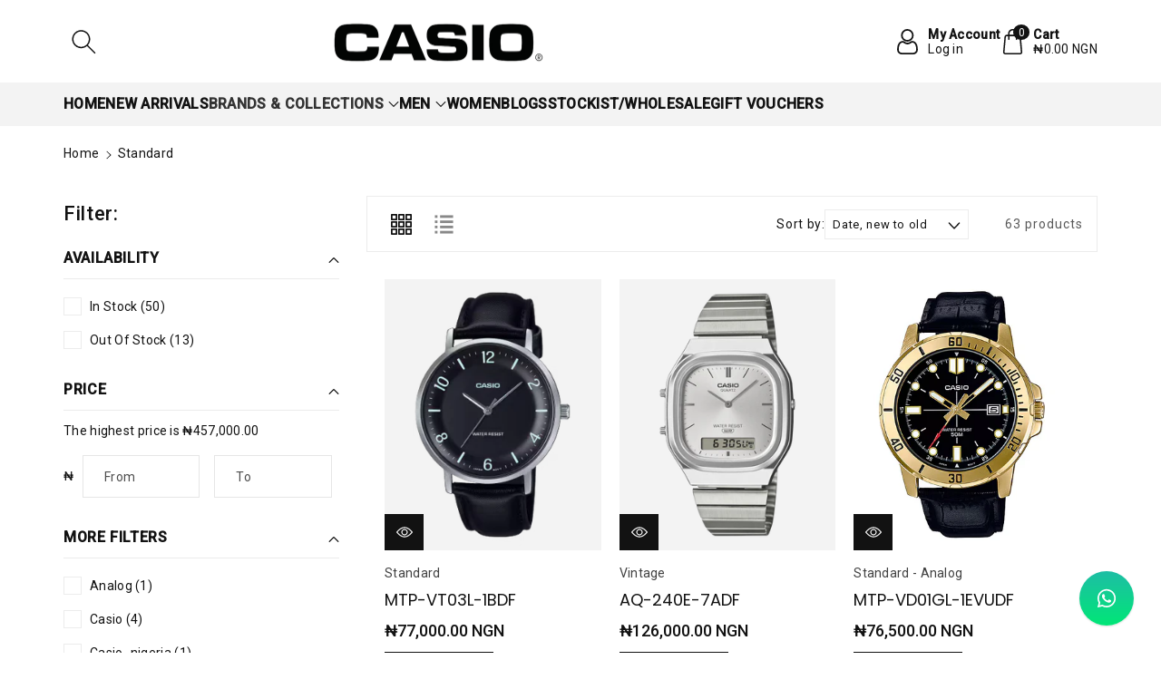

--- FILE ---
content_type: text/html; charset=utf-8
request_url: https://www.maybrands-casio.com/collections/standard
body_size: 42868
content:
<!doctype html>
<html class="no-js" lang="en">
  <head>
    <meta charset="utf-8">
    <meta http-equiv="X-UA-Compatible" content="IE=edge">
    <meta name="viewport" content="width=device-width,initial-scale=1">
    <meta name="theme-color" content="">
    <link rel="canonical" href="https://www.maybrands-casio.com/collections/standard">
    <link rel="preconnect" href="https://cdn.shopify.com" crossorigin>
    <meta name="theme-color" content="#121212"><link rel="icon" type="image/png" href="//www.maybrands-casio.com/cdn/shop/files/Untitled_design_24.png?crop=center&height=32&v=1689954987&width=32"><link rel="preconnect" href="https://fonts.shopifycdn.com" crossorigin><title>
      Standard
 &ndash; Maybrands-Casio</title>

    
      <meta name="description" content="Shop authentic Casio Standard collection in Nigeria.  Elevate your frequent look with the Casio Standard collection and experience the essence of true craftsmanship. ">
    

    

<meta property="og:site_name" content="Maybrands-Casio">
<meta property="og:url" content="https://www.maybrands-casio.com/collections/standard">
<meta property="og:title" content="Standard">
<meta property="og:type" content="website">
<meta property="og:description" content="Shop authentic Casio Standard collection in Nigeria.  Elevate your frequent look with the Casio Standard collection and experience the essence of true craftsmanship. "><meta property="og:image" content="http://www.maybrands-casio.com/cdn/shop/files/Untitled_design_48.png?v=1689933835">
  <meta property="og:image:secure_url" content="https://www.maybrands-casio.com/cdn/shop/files/Untitled_design_48.png?v=1689933835">
  <meta property="og:image:width" content="1000">
  <meta property="og:image:height" content="1000"><meta name="twitter:site" content="@Casio_maybrands"><meta name="twitter:card" content="summary_large_image">
<meta name="twitter:title" content="Standard">
<meta name="twitter:description" content="Shop authentic Casio Standard collection in Nigeria.  Elevate your frequent look with the Casio Standard collection and experience the essence of true craftsmanship. ">


    <script src="//www.maybrands-casio.com/cdn/shop/t/7/assets/constants.js?v=17748688612160318951706010242" defer="defer"></script>
    <script src="//www.maybrands-casio.com/cdn/shop/t/7/assets/pubsub.js?v=62018018568598906421706010243" defer="defer"></script>
    <script src="//www.maybrands-casio.com/cdn/shop/t/7/assets/global.js?v=53932287473717115181706010242" defer="defer"></script>
    <script>window.performance && window.performance.mark && window.performance.mark('shopify.content_for_header.start');</script><meta name="google-site-verification" content="3Mzw1giuyPDHvuLNQevWBHtHYW1kj8PNML09FrgKuV8">
<meta id="shopify-digital-wallet" name="shopify-digital-wallet" content="/77828653374/digital_wallets/dialog">
<link rel="alternate" type="application/atom+xml" title="Feed" href="/collections/standard.atom" />
<link rel="next" href="/collections/standard?page=2">
<link rel="alternate" type="application/json+oembed" href="https://www.maybrands-casio.com/collections/standard.oembed">
<script async="async" src="/checkouts/internal/preloads.js?locale=en-NG"></script>
<script id="shopify-features" type="application/json">{"accessToken":"cf028e892698f20804c7b1952acd7b94","betas":["rich-media-storefront-analytics"],"domain":"www.maybrands-casio.com","predictiveSearch":true,"shopId":77828653374,"locale":"en"}</script>
<script>var Shopify = Shopify || {};
Shopify.shop = "www-maybrands-casio-com.myshopify.com";
Shopify.locale = "en";
Shopify.currency = {"active":"NGN","rate":"1.0"};
Shopify.country = "NG";
Shopify.theme = {"name":"Updated copy of Viola","id":164508139838,"schema_name":"Viola","schema_version":"1.0.7","theme_store_id":1701,"role":"main"};
Shopify.theme.handle = "null";
Shopify.theme.style = {"id":null,"handle":null};
Shopify.cdnHost = "www.maybrands-casio.com/cdn";
Shopify.routes = Shopify.routes || {};
Shopify.routes.root = "/";</script>
<script type="module">!function(o){(o.Shopify=o.Shopify||{}).modules=!0}(window);</script>
<script>!function(o){function n(){var o=[];function n(){o.push(Array.prototype.slice.apply(arguments))}return n.q=o,n}var t=o.Shopify=o.Shopify||{};t.loadFeatures=n(),t.autoloadFeatures=n()}(window);</script>
<script id="shop-js-analytics" type="application/json">{"pageType":"collection"}</script>
<script defer="defer" async type="module" src="//www.maybrands-casio.com/cdn/shopifycloud/shop-js/modules/v2/client.init-shop-cart-sync_BT-GjEfc.en.esm.js"></script>
<script defer="defer" async type="module" src="//www.maybrands-casio.com/cdn/shopifycloud/shop-js/modules/v2/chunk.common_D58fp_Oc.esm.js"></script>
<script defer="defer" async type="module" src="//www.maybrands-casio.com/cdn/shopifycloud/shop-js/modules/v2/chunk.modal_xMitdFEc.esm.js"></script>
<script type="module">
  await import("//www.maybrands-casio.com/cdn/shopifycloud/shop-js/modules/v2/client.init-shop-cart-sync_BT-GjEfc.en.esm.js");
await import("//www.maybrands-casio.com/cdn/shopifycloud/shop-js/modules/v2/chunk.common_D58fp_Oc.esm.js");
await import("//www.maybrands-casio.com/cdn/shopifycloud/shop-js/modules/v2/chunk.modal_xMitdFEc.esm.js");

  window.Shopify.SignInWithShop?.initShopCartSync?.({"fedCMEnabled":true,"windoidEnabled":true});

</script>
<script>(function() {
  var isLoaded = false;
  function asyncLoad() {
    if (isLoaded) return;
    isLoaded = true;
    var urls = ["https:\/\/trust.conversionbear.com\/script?app=trust_badge\u0026shop=www-maybrands-casio-com.myshopify.com","https:\/\/googlereview.gropulse.com\/get_widget?shop=www-maybrands-casio-com.myshopify.com"];
    for (var i = 0; i < urls.length; i++) {
      var s = document.createElement('script');
      s.type = 'text/javascript';
      s.async = true;
      s.src = urls[i];
      var x = document.getElementsByTagName('script')[0];
      x.parentNode.insertBefore(s, x);
    }
  };
  if(window.attachEvent) {
    window.attachEvent('onload', asyncLoad);
  } else {
    window.addEventListener('load', asyncLoad, false);
  }
})();</script>
<script id="__st">var __st={"a":77828653374,"offset":0,"reqid":"762c326a-f244-4e33-b64f-832740ae1197-1769281405","pageurl":"www.maybrands-casio.com\/collections\/standard","u":"df95bc1d5f7a","p":"collection","rtyp":"collection","rid":452779966782};</script>
<script>window.ShopifyPaypalV4VisibilityTracking = true;</script>
<script id="captcha-bootstrap">!function(){'use strict';const t='contact',e='account',n='new_comment',o=[[t,t],['blogs',n],['comments',n],[t,'customer']],c=[[e,'customer_login'],[e,'guest_login'],[e,'recover_customer_password'],[e,'create_customer']],r=t=>t.map((([t,e])=>`form[action*='/${t}']:not([data-nocaptcha='true']) input[name='form_type'][value='${e}']`)).join(','),a=t=>()=>t?[...document.querySelectorAll(t)].map((t=>t.form)):[];function s(){const t=[...o],e=r(t);return a(e)}const i='password',u='form_key',d=['recaptcha-v3-token','g-recaptcha-response','h-captcha-response',i],f=()=>{try{return window.sessionStorage}catch{return}},m='__shopify_v',_=t=>t.elements[u];function p(t,e,n=!1){try{const o=window.sessionStorage,c=JSON.parse(o.getItem(e)),{data:r}=function(t){const{data:e,action:n}=t;return t[m]||n?{data:e,action:n}:{data:t,action:n}}(c);for(const[e,n]of Object.entries(r))t.elements[e]&&(t.elements[e].value=n);n&&o.removeItem(e)}catch(o){console.error('form repopulation failed',{error:o})}}const l='form_type',E='cptcha';function T(t){t.dataset[E]=!0}const w=window,h=w.document,L='Shopify',v='ce_forms',y='captcha';let A=!1;((t,e)=>{const n=(g='f06e6c50-85a8-45c8-87d0-21a2b65856fe',I='https://cdn.shopify.com/shopifycloud/storefront-forms-hcaptcha/ce_storefront_forms_captcha_hcaptcha.v1.5.2.iife.js',D={infoText:'Protected by hCaptcha',privacyText:'Privacy',termsText:'Terms'},(t,e,n)=>{const o=w[L][v],c=o.bindForm;if(c)return c(t,g,e,D).then(n);var r;o.q.push([[t,g,e,D],n]),r=I,A||(h.body.append(Object.assign(h.createElement('script'),{id:'captcha-provider',async:!0,src:r})),A=!0)});var g,I,D;w[L]=w[L]||{},w[L][v]=w[L][v]||{},w[L][v].q=[],w[L][y]=w[L][y]||{},w[L][y].protect=function(t,e){n(t,void 0,e),T(t)},Object.freeze(w[L][y]),function(t,e,n,w,h,L){const[v,y,A,g]=function(t,e,n){const i=e?o:[],u=t?c:[],d=[...i,...u],f=r(d),m=r(i),_=r(d.filter((([t,e])=>n.includes(e))));return[a(f),a(m),a(_),s()]}(w,h,L),I=t=>{const e=t.target;return e instanceof HTMLFormElement?e:e&&e.form},D=t=>v().includes(t);t.addEventListener('submit',(t=>{const e=I(t);if(!e)return;const n=D(e)&&!e.dataset.hcaptchaBound&&!e.dataset.recaptchaBound,o=_(e),c=g().includes(e)&&(!o||!o.value);(n||c)&&t.preventDefault(),c&&!n&&(function(t){try{if(!f())return;!function(t){const e=f();if(!e)return;const n=_(t);if(!n)return;const o=n.value;o&&e.removeItem(o)}(t);const e=Array.from(Array(32),(()=>Math.random().toString(36)[2])).join('');!function(t,e){_(t)||t.append(Object.assign(document.createElement('input'),{type:'hidden',name:u})),t.elements[u].value=e}(t,e),function(t,e){const n=f();if(!n)return;const o=[...t.querySelectorAll(`input[type='${i}']`)].map((({name:t})=>t)),c=[...d,...o],r={};for(const[a,s]of new FormData(t).entries())c.includes(a)||(r[a]=s);n.setItem(e,JSON.stringify({[m]:1,action:t.action,data:r}))}(t,e)}catch(e){console.error('failed to persist form',e)}}(e),e.submit())}));const S=(t,e)=>{t&&!t.dataset[E]&&(n(t,e.some((e=>e===t))),T(t))};for(const o of['focusin','change'])t.addEventListener(o,(t=>{const e=I(t);D(e)&&S(e,y())}));const B=e.get('form_key'),M=e.get(l),P=B&&M;t.addEventListener('DOMContentLoaded',(()=>{const t=y();if(P)for(const e of t)e.elements[l].value===M&&p(e,B);[...new Set([...A(),...v().filter((t=>'true'===t.dataset.shopifyCaptcha))])].forEach((e=>S(e,t)))}))}(h,new URLSearchParams(w.location.search),n,t,e,['guest_login'])})(!0,!0)}();</script>
<script integrity="sha256-4kQ18oKyAcykRKYeNunJcIwy7WH5gtpwJnB7kiuLZ1E=" data-source-attribution="shopify.loadfeatures" defer="defer" src="//www.maybrands-casio.com/cdn/shopifycloud/storefront/assets/storefront/load_feature-a0a9edcb.js" crossorigin="anonymous"></script>
<script data-source-attribution="shopify.dynamic_checkout.dynamic.init">var Shopify=Shopify||{};Shopify.PaymentButton=Shopify.PaymentButton||{isStorefrontPortableWallets:!0,init:function(){window.Shopify.PaymentButton.init=function(){};var t=document.createElement("script");t.src="https://www.maybrands-casio.com/cdn/shopifycloud/portable-wallets/latest/portable-wallets.en.js",t.type="module",document.head.appendChild(t)}};
</script>
<script data-source-attribution="shopify.dynamic_checkout.buyer_consent">
  function portableWalletsHideBuyerConsent(e){var t=document.getElementById("shopify-buyer-consent"),n=document.getElementById("shopify-subscription-policy-button");t&&n&&(t.classList.add("hidden"),t.setAttribute("aria-hidden","true"),n.removeEventListener("click",e))}function portableWalletsShowBuyerConsent(e){var t=document.getElementById("shopify-buyer-consent"),n=document.getElementById("shopify-subscription-policy-button");t&&n&&(t.classList.remove("hidden"),t.removeAttribute("aria-hidden"),n.addEventListener("click",e))}window.Shopify?.PaymentButton&&(window.Shopify.PaymentButton.hideBuyerConsent=portableWalletsHideBuyerConsent,window.Shopify.PaymentButton.showBuyerConsent=portableWalletsShowBuyerConsent);
</script>
<script data-source-attribution="shopify.dynamic_checkout.cart.bootstrap">document.addEventListener("DOMContentLoaded",(function(){function t(){return document.querySelector("shopify-accelerated-checkout-cart, shopify-accelerated-checkout")}if(t())Shopify.PaymentButton.init();else{new MutationObserver((function(e,n){t()&&(Shopify.PaymentButton.init(),n.disconnect())})).observe(document.body,{childList:!0,subtree:!0})}}));
</script>
<script id="sections-script" data-sections="footer" defer="defer" src="//www.maybrands-casio.com/cdn/shop/t/7/compiled_assets/scripts.js?v=762"></script>
<script>window.performance && window.performance.mark && window.performance.mark('shopify.content_for_header.end');</script>


    <style data-shopify>
      

      
      
      

      
      
      @font-face {
  font-family: Poppins;
  font-weight: 400;
  font-style: normal;
  font-display: swap;
  src: url("//www.maybrands-casio.com/cdn/fonts/poppins/poppins_n4.0ba78fa5af9b0e1a374041b3ceaadf0a43b41362.woff2") format("woff2"),
       url("//www.maybrands-casio.com/cdn/fonts/poppins/poppins_n4.214741a72ff2596839fc9760ee7a770386cf16ca.woff") format("woff");
}


      :root {
        
        --font-body-family: "system_ui", -apple-system, 'Segoe UI', Roboto, 'Helvetica Neue', 'Noto Sans', 'Liberation Sans', Arial, sans-serif, 'Apple Color Emoji', 'Segoe UI Emoji', 'Segoe UI Symbol', 'Noto Color Emoji';
        --font-header-family: Poppins, sans-serif;
        --font-body-style: normal;

        --font-body-weight: 400;
        --font-body-weight-medium: 500;
        --font-body-weight-semibold: 600;
        --font-body-weight-bold: 700;
        
        --font-heading-family: Poppins, sans-serif;
        --font-heading-style: normal;
        --font-heading-weight: 400;


        --color-wbmaincolors-text: #333333;
        --color-wbprogscolor: #428e6c;

        --font-body-scale: 1.0;
        --font-heading-scale: 1.0;

        --color-base-text: 18, 18, 18;
        --color-shadow: 18, 18, 18;
        --color-base-background-1: 255, 255, 255;
        --color-base-background-2: 243, 243, 243;
        --color-base-solid-button-labels: 255, 255, 255;
        --accent-1-color-text: 255, 255, 255;
        --accent-2-color-text: 0, 0, 0;
        --accent-3-color-text: 255, 255, 255;
        --color-base-outline-button-labels: 0, 0, 0;
        --color-base-accent-1: 18, 18, 18;
        --color-base-accent-2: 255, 255, 255;
        --color-base-accent-3: 0, 0, 0;
        --payment-terms-background-color: #ffffff;

        --gradient-base-background-1: #ffffff;
        --gradient-base-background-2: #F3F3F3;
        --gradient-base-accent-1: #121212;
        --gradient-base-accent-2: #ffffff;
        --gradient-base-accent-3: #000000;

        --media-padding: px;
        --media-border-opacity: 0.05;
        --media-border-width: 0px;
        --media-radius: 0px;
        --media-shadow-opacity: 0.0;
        --media-shadow-horizontal-offset: 0px;
        --media-shadow-vertical-offset: 0px;
        --media-shadow-blur-radius: 0px;

        --page-width: 1370px;
        --page-width-margin: 0rem;

        --card-image-padding: 0.0rem;
        --card-corner-radius: 0.0rem;
        --card-text-alignment: left;
        --card-border-width: 0.0rem;
        --card-border-opacity: 0.0;
        --card-shadow-opacity: 0.0;
        --card-shadow-horizontal-offset: 0.0rem;
        --card-shadow-vertical-offset: -0.2rem;
        --card-shadow-blur-radius: 0.0rem;

        --badge-corner-radius: 0.0rem;

        --popup-border-width: 1px;
        --popup-border-opacity: 0.1;
        --popup-corner-radius: 0px;
        --popup-shadow-opacity: 0.0;
        --popup-shadow-horizontal-offset: 0px;
        --popup-shadow-vertical-offset: 0px;
        --popup-shadow-blur-radius: 0px;

        --drawer-border-width: 1px;
        --drawer-border-opacity: 0.1;
        --drawer-shadow-opacity: 0.0;
        --drawer-shadow-horizontal-offset: 0px;
        --drawer-shadow-vertical-offset: 0px;
        --drawer-shadow-blur-radius: 0px;

        --spacing-sections-desktop: px;
        --spacing-sections-mobile: 20px;

        --grid-desktop-vertical-spacing: 20px;
        --grid-desktop-horizontal-spacing: 20px;
        --grid-mobile-vertical-spacing: 10px;
        --grid-mobile-horizontal-spacing: 10px;

        --text-boxes-border-opacity: 0.0;
        --text-boxes-border-width: 0px;
        --text-boxes-radius: 0px;
        --text-boxes-shadow-opacity: 0.0;
        --text-boxes-shadow-horizontal-offset: 0px;
        --text-boxes-shadow-vertical-offset: 0px;
        --text-boxes-shadow-blur-radius: 0px;

        --buttons-radius: 0px;
        --buttons-radius-outset: 0px;
        --buttons-border-width: 1px;
        --buttons-border-opacity: 1.0;
        --buttons-shadow-opacity: 0.0;
        --buttons-shadow-horizontal-offset: 0px;
        --buttons-shadow-vertical-offset: 0px;
        --buttons-shadow-blur-radius: 0px;
        --buttons-border-offset: 0px;

        --inputs-radius: 0px;
        --inputs-border-width: 1px;
        --inputs-border-opacity: 0.1;
        --inputs-shadow-opacity: 0.0;
        --inputs-shadow-horizontal-offset: 0px;
        --inputs-margin-offset: 0px;
        --inputs-shadow-vertical-offset: 0px;
        --inputs-shadow-blur-radius: 0px;
        --inputs-radius-outset: 0px;

        --variant-pills-radius: 0px;
        --variant-pills-border-width: 1px;
        --variant-pills-border-opacity: 0.1;
        --variant-pills-shadow-opacity: 0.0;
        --variant-pills-shadow-horizontal-offset: 0px;
        --variant-pills-shadow-vertical-offset: 0px;
        --variant-pills-shadow-blur-radius: 0px;
      }

      *,
      *::before,
      *::after {
        box-sizing: inherit;
    }

    html {
        box-sizing: border-box;
        height: 100%;
    }

    body{
        font-size: calc(var(--font-body-scale) * 14px);
        font-family: var(--font-body-family);
        font-style: var(--font-body-style);
        font-weight: var(--font-body-weight);
        line-height: 1.5;
        letter-spacing: .3px;
        color: rgb(var(--color-foreground));
    }
    svg {
        width: 14px;
        height: 14px;
        transition: .3s ease;
        vertical-align: middle;
    }
    </style>

    <link href="//www.maybrands-casio.com/cdn/shop/t/7/assets/base.css?v=172621365418498668661706010241" rel="stylesheet" type="text/css" media="all" />
    <link href="//www.maybrands-casio.com/cdn/shop/t/7/assets/component-list-menu.css?v=45090821418856759761706010241" rel="stylesheet" type="text/css" media="all" />
    <link href="//www.maybrands-casio.com/cdn/shop/t/7/assets/magnific-popup.css?v=71226386142689933261706010242" rel="stylesheet" type="text/css" media="all" />
    <link href="//www.maybrands-casio.com/cdn/shop/t/7/assets/wbquickview.css?v=169279657555405005721706010243" rel="stylesheet" type="text/css" media="all" />
<link rel="preload" as="font" href="//www.maybrands-casio.com/cdn/fonts/poppins/poppins_n4.0ba78fa5af9b0e1a374041b3ceaadf0a43b41362.woff2" type="font/woff2" crossorigin><link rel="stylesheet" href="//www.maybrands-casio.com/cdn/shop/t/7/assets/component-predictive-search.css?v=83843112215933649811706010242" media="print" onload="this.media='all'"><script>document.documentElement.className = document.documentElement.className.replace('no-js', 'js');
    if (Shopify.designMode) {
      document.documentElement.classList.add('shopify-design-mode');
    }
    </script>

  
 <!--begin-boost-pfs-filter-css-->
   
 <!--end-boost-pfs-filter-css-->

 
<!-- BEGIN app block: shopify://apps/musbu-wa-chat/blocks/app-embed/267d7a73-494b-4925-ba55-49fe70b0f09e -->

<div id="cx_whatsapp_init"></div>


<script>
console.log("--------------CX - WhatsApp Chat---------------");
window.cxMusbuMetaData = {"id":204,"shop_id":"www-maybrands-casio-com.myshopify.com","button_color":"#000000","button_position":"right","button_size":60,"mobile_view":1,"where_to_show":"all","background_color":"#ffbb00s","button_shape":"circle","isBackground":0,"icon_uid":16,"whatsapp_number":"+2348169551029","whatsapp_text":null,"pro_icon":"1","sendProductUrl":0,"review_enabled":"1","status":1,"channels":[{"type":"whatsapp","number":"+2348169551029","message":"","icon_uid":16,"displayOnDesktop":true,"displayOnMobile":true}],"styling":{"buttonLayout":"1","singleAccountLayout":"4","desktopPosition":"right","customDesktopSpacing":false,"mobilePosition":"right","buttonBackgroundColor":"#10c379","popupBackgroundColor":"#10c379","isPreset":["1"],"presetId":"29","isRounded":false,"isCustomIcon":["1"],"selectedCustomIcon":"svg1"},"settings":null,"created_at":"2023-08-02T21:12:58.000000Z","updated_at":"2023-08-02T21:34:33.000000Z"};

// Check if FontAwesome object exists
if (typeof FontAwesome == "undefined") {
    // FontAwesome is not loaded, add the CDN link
    var link = document.createElement("link");
    link.rel = "stylesheet";
    link.href = "https://cdnjs.cloudflare.com/ajax/libs/font-awesome/5.15.3/css/fontawesome.min.css";
    link.integrity = "sha512-OdEXQYCOldjqUEsuMKsZRj93Ht23QRlhIb8E/X0sbwZhme8eUw6g8q7AdxGJKakcBbv7+/PX0Gc2btf7Ru8cZA==";
    link.crossOrigin = "anonymous";
    link.referrerPolicy = "no-referrer";
    document.head.appendChild(link);
}
</script>


<!-- END app block --><script src="https://cdn.shopify.com/extensions/019a15d4-71d4-7279-8062-f2f76f98d8e1/musbu-49/assets/cx_whatsapp_button.js" type="text/javascript" defer="defer"></script>
<link href="https://cdn.shopify.com/extensions/019a15d4-71d4-7279-8062-f2f76f98d8e1/musbu-49/assets/musbu-chat-support.css" rel="stylesheet" type="text/css" media="all">
<script src="https://cdn.shopify.com/extensions/019b8d54-2388-79d8-becc-d32a3afe2c7a/omnisend-50/assets/omnisend-in-shop.js" type="text/javascript" defer="defer"></script>
<link href="https://monorail-edge.shopifysvc.com" rel="dns-prefetch">
<script>(function(){if ("sendBeacon" in navigator && "performance" in window) {try {var session_token_from_headers = performance.getEntriesByType('navigation')[0].serverTiming.find(x => x.name == '_s').description;} catch {var session_token_from_headers = undefined;}var session_cookie_matches = document.cookie.match(/_shopify_s=([^;]*)/);var session_token_from_cookie = session_cookie_matches && session_cookie_matches.length === 2 ? session_cookie_matches[1] : "";var session_token = session_token_from_headers || session_token_from_cookie || "";function handle_abandonment_event(e) {var entries = performance.getEntries().filter(function(entry) {return /monorail-edge.shopifysvc.com/.test(entry.name);});if (!window.abandonment_tracked && entries.length === 0) {window.abandonment_tracked = true;var currentMs = Date.now();var navigation_start = performance.timing.navigationStart;var payload = {shop_id: 77828653374,url: window.location.href,navigation_start,duration: currentMs - navigation_start,session_token,page_type: "collection"};window.navigator.sendBeacon("https://monorail-edge.shopifysvc.com/v1/produce", JSON.stringify({schema_id: "online_store_buyer_site_abandonment/1.1",payload: payload,metadata: {event_created_at_ms: currentMs,event_sent_at_ms: currentMs}}));}}window.addEventListener('pagehide', handle_abandonment_event);}}());</script>
<script id="web-pixels-manager-setup">(function e(e,d,r,n,o){if(void 0===o&&(o={}),!Boolean(null===(a=null===(i=window.Shopify)||void 0===i?void 0:i.analytics)||void 0===a?void 0:a.replayQueue)){var i,a;window.Shopify=window.Shopify||{};var t=window.Shopify;t.analytics=t.analytics||{};var s=t.analytics;s.replayQueue=[],s.publish=function(e,d,r){return s.replayQueue.push([e,d,r]),!0};try{self.performance.mark("wpm:start")}catch(e){}var l=function(){var e={modern:/Edge?\/(1{2}[4-9]|1[2-9]\d|[2-9]\d{2}|\d{4,})\.\d+(\.\d+|)|Firefox\/(1{2}[4-9]|1[2-9]\d|[2-9]\d{2}|\d{4,})\.\d+(\.\d+|)|Chrom(ium|e)\/(9{2}|\d{3,})\.\d+(\.\d+|)|(Maci|X1{2}).+ Version\/(15\.\d+|(1[6-9]|[2-9]\d|\d{3,})\.\d+)([,.]\d+|)( \(\w+\)|)( Mobile\/\w+|) Safari\/|Chrome.+OPR\/(9{2}|\d{3,})\.\d+\.\d+|(CPU[ +]OS|iPhone[ +]OS|CPU[ +]iPhone|CPU IPhone OS|CPU iPad OS)[ +]+(15[._]\d+|(1[6-9]|[2-9]\d|\d{3,})[._]\d+)([._]\d+|)|Android:?[ /-](13[3-9]|1[4-9]\d|[2-9]\d{2}|\d{4,})(\.\d+|)(\.\d+|)|Android.+Firefox\/(13[5-9]|1[4-9]\d|[2-9]\d{2}|\d{4,})\.\d+(\.\d+|)|Android.+Chrom(ium|e)\/(13[3-9]|1[4-9]\d|[2-9]\d{2}|\d{4,})\.\d+(\.\d+|)|SamsungBrowser\/([2-9]\d|\d{3,})\.\d+/,legacy:/Edge?\/(1[6-9]|[2-9]\d|\d{3,})\.\d+(\.\d+|)|Firefox\/(5[4-9]|[6-9]\d|\d{3,})\.\d+(\.\d+|)|Chrom(ium|e)\/(5[1-9]|[6-9]\d|\d{3,})\.\d+(\.\d+|)([\d.]+$|.*Safari\/(?![\d.]+ Edge\/[\d.]+$))|(Maci|X1{2}).+ Version\/(10\.\d+|(1[1-9]|[2-9]\d|\d{3,})\.\d+)([,.]\d+|)( \(\w+\)|)( Mobile\/\w+|) Safari\/|Chrome.+OPR\/(3[89]|[4-9]\d|\d{3,})\.\d+\.\d+|(CPU[ +]OS|iPhone[ +]OS|CPU[ +]iPhone|CPU IPhone OS|CPU iPad OS)[ +]+(10[._]\d+|(1[1-9]|[2-9]\d|\d{3,})[._]\d+)([._]\d+|)|Android:?[ /-](13[3-9]|1[4-9]\d|[2-9]\d{2}|\d{4,})(\.\d+|)(\.\d+|)|Mobile Safari.+OPR\/([89]\d|\d{3,})\.\d+\.\d+|Android.+Firefox\/(13[5-9]|1[4-9]\d|[2-9]\d{2}|\d{4,})\.\d+(\.\d+|)|Android.+Chrom(ium|e)\/(13[3-9]|1[4-9]\d|[2-9]\d{2}|\d{4,})\.\d+(\.\d+|)|Android.+(UC? ?Browser|UCWEB|U3)[ /]?(15\.([5-9]|\d{2,})|(1[6-9]|[2-9]\d|\d{3,})\.\d+)\.\d+|SamsungBrowser\/(5\.\d+|([6-9]|\d{2,})\.\d+)|Android.+MQ{2}Browser\/(14(\.(9|\d{2,})|)|(1[5-9]|[2-9]\d|\d{3,})(\.\d+|))(\.\d+|)|K[Aa][Ii]OS\/(3\.\d+|([4-9]|\d{2,})\.\d+)(\.\d+|)/},d=e.modern,r=e.legacy,n=navigator.userAgent;return n.match(d)?"modern":n.match(r)?"legacy":"unknown"}(),u="modern"===l?"modern":"legacy",c=(null!=n?n:{modern:"",legacy:""})[u],f=function(e){return[e.baseUrl,"/wpm","/b",e.hashVersion,"modern"===e.buildTarget?"m":"l",".js"].join("")}({baseUrl:d,hashVersion:r,buildTarget:u}),m=function(e){var d=e.version,r=e.bundleTarget,n=e.surface,o=e.pageUrl,i=e.monorailEndpoint;return{emit:function(e){var a=e.status,t=e.errorMsg,s=(new Date).getTime(),l=JSON.stringify({metadata:{event_sent_at_ms:s},events:[{schema_id:"web_pixels_manager_load/3.1",payload:{version:d,bundle_target:r,page_url:o,status:a,surface:n,error_msg:t},metadata:{event_created_at_ms:s}}]});if(!i)return console&&console.warn&&console.warn("[Web Pixels Manager] No Monorail endpoint provided, skipping logging."),!1;try{return self.navigator.sendBeacon.bind(self.navigator)(i,l)}catch(e){}var u=new XMLHttpRequest;try{return u.open("POST",i,!0),u.setRequestHeader("Content-Type","text/plain"),u.send(l),!0}catch(e){return console&&console.warn&&console.warn("[Web Pixels Manager] Got an unhandled error while logging to Monorail."),!1}}}}({version:r,bundleTarget:l,surface:e.surface,pageUrl:self.location.href,monorailEndpoint:e.monorailEndpoint});try{o.browserTarget=l,function(e){var d=e.src,r=e.async,n=void 0===r||r,o=e.onload,i=e.onerror,a=e.sri,t=e.scriptDataAttributes,s=void 0===t?{}:t,l=document.createElement("script"),u=document.querySelector("head"),c=document.querySelector("body");if(l.async=n,l.src=d,a&&(l.integrity=a,l.crossOrigin="anonymous"),s)for(var f in s)if(Object.prototype.hasOwnProperty.call(s,f))try{l.dataset[f]=s[f]}catch(e){}if(o&&l.addEventListener("load",o),i&&l.addEventListener("error",i),u)u.appendChild(l);else{if(!c)throw new Error("Did not find a head or body element to append the script");c.appendChild(l)}}({src:f,async:!0,onload:function(){if(!function(){var e,d;return Boolean(null===(d=null===(e=window.Shopify)||void 0===e?void 0:e.analytics)||void 0===d?void 0:d.initialized)}()){var d=window.webPixelsManager.init(e)||void 0;if(d){var r=window.Shopify.analytics;r.replayQueue.forEach((function(e){var r=e[0],n=e[1],o=e[2];d.publishCustomEvent(r,n,o)})),r.replayQueue=[],r.publish=d.publishCustomEvent,r.visitor=d.visitor,r.initialized=!0}}},onerror:function(){return m.emit({status:"failed",errorMsg:"".concat(f," has failed to load")})},sri:function(e){var d=/^sha384-[A-Za-z0-9+/=]+$/;return"string"==typeof e&&d.test(e)}(c)?c:"",scriptDataAttributes:o}),m.emit({status:"loading"})}catch(e){m.emit({status:"failed",errorMsg:(null==e?void 0:e.message)||"Unknown error"})}}})({shopId: 77828653374,storefrontBaseUrl: "https://www.maybrands-casio.com",extensionsBaseUrl: "https://extensions.shopifycdn.com/cdn/shopifycloud/web-pixels-manager",monorailEndpoint: "https://monorail-edge.shopifysvc.com/unstable/produce_batch",surface: "storefront-renderer",enabledBetaFlags: ["2dca8a86"],webPixelsConfigList: [{"id":"839844158","configuration":"{\"config\":\"{\\\"pixel_id\\\":\\\"G-CGV35CELE7\\\",\\\"target_country\\\":\\\"NG\\\",\\\"gtag_events\\\":[{\\\"type\\\":\\\"begin_checkout\\\",\\\"action_label\\\":\\\"G-CGV35CELE7\\\"},{\\\"type\\\":\\\"search\\\",\\\"action_label\\\":\\\"G-CGV35CELE7\\\"},{\\\"type\\\":\\\"view_item\\\",\\\"action_label\\\":[\\\"G-CGV35CELE7\\\",\\\"MC-25L34SCJ82\\\"]},{\\\"type\\\":\\\"purchase\\\",\\\"action_label\\\":[\\\"G-CGV35CELE7\\\",\\\"MC-25L34SCJ82\\\"]},{\\\"type\\\":\\\"page_view\\\",\\\"action_label\\\":[\\\"G-CGV35CELE7\\\",\\\"MC-25L34SCJ82\\\"]},{\\\"type\\\":\\\"add_payment_info\\\",\\\"action_label\\\":\\\"G-CGV35CELE7\\\"},{\\\"type\\\":\\\"add_to_cart\\\",\\\"action_label\\\":\\\"G-CGV35CELE7\\\"}],\\\"enable_monitoring_mode\\\":false}\"}","eventPayloadVersion":"v1","runtimeContext":"OPEN","scriptVersion":"b2a88bafab3e21179ed38636efcd8a93","type":"APP","apiClientId":1780363,"privacyPurposes":[],"dataSharingAdjustments":{"protectedCustomerApprovalScopes":["read_customer_address","read_customer_email","read_customer_name","read_customer_personal_data","read_customer_phone"]}},{"id":"653230398","configuration":"{\"apiURL\":\"https:\/\/api.omnisend.com\",\"appURL\":\"https:\/\/app.omnisend.com\",\"brandID\":\"64ccabbcf3203b65a36e653b\",\"trackingURL\":\"https:\/\/wt.omnisendlink.com\"}","eventPayloadVersion":"v1","runtimeContext":"STRICT","scriptVersion":"aa9feb15e63a302383aa48b053211bbb","type":"APP","apiClientId":186001,"privacyPurposes":["ANALYTICS","MARKETING","SALE_OF_DATA"],"dataSharingAdjustments":{"protectedCustomerApprovalScopes":["read_customer_address","read_customer_email","read_customer_name","read_customer_personal_data","read_customer_phone"]}},{"id":"396067134","configuration":"{\"pixel_id\":\"408592368940780\",\"pixel_type\":\"facebook_pixel\"}","eventPayloadVersion":"v1","runtimeContext":"OPEN","scriptVersion":"ca16bc87fe92b6042fbaa3acc2fbdaa6","type":"APP","apiClientId":2329312,"privacyPurposes":["ANALYTICS","MARKETING","SALE_OF_DATA"],"dataSharingAdjustments":{"protectedCustomerApprovalScopes":["read_customer_address","read_customer_email","read_customer_name","read_customer_personal_data","read_customer_phone"]}},{"id":"shopify-app-pixel","configuration":"{}","eventPayloadVersion":"v1","runtimeContext":"STRICT","scriptVersion":"0450","apiClientId":"shopify-pixel","type":"APP","privacyPurposes":["ANALYTICS","MARKETING"]},{"id":"shopify-custom-pixel","eventPayloadVersion":"v1","runtimeContext":"LAX","scriptVersion":"0450","apiClientId":"shopify-pixel","type":"CUSTOM","privacyPurposes":["ANALYTICS","MARKETING"]}],isMerchantRequest: false,initData: {"shop":{"name":"Maybrands-Casio","paymentSettings":{"currencyCode":"NGN"},"myshopifyDomain":"www-maybrands-casio-com.myshopify.com","countryCode":"NG","storefrontUrl":"https:\/\/www.maybrands-casio.com"},"customer":null,"cart":null,"checkout":null,"productVariants":[],"purchasingCompany":null},},"https://www.maybrands-casio.com/cdn","fcfee988w5aeb613cpc8e4bc33m6693e112",{"modern":"","legacy":""},{"shopId":"77828653374","storefrontBaseUrl":"https:\/\/www.maybrands-casio.com","extensionBaseUrl":"https:\/\/extensions.shopifycdn.com\/cdn\/shopifycloud\/web-pixels-manager","surface":"storefront-renderer","enabledBetaFlags":"[\"2dca8a86\"]","isMerchantRequest":"false","hashVersion":"fcfee988w5aeb613cpc8e4bc33m6693e112","publish":"custom","events":"[[\"page_viewed\",{}],[\"collection_viewed\",{\"collection\":{\"id\":\"452779966782\",\"title\":\"Standard\",\"productVariants\":[{\"price\":{\"amount\":77000.0,\"currencyCode\":\"NGN\"},\"product\":{\"title\":\"MTP-VT03L-1BDF\",\"vendor\":\"casio\",\"id\":\"12225049919806\",\"untranslatedTitle\":\"MTP-VT03L-1BDF\",\"url\":\"\/products\/mtp-vt03l-1bdf\",\"type\":\"Standard\"},\"id\":\"52827228209470\",\"image\":{\"src\":\"\/\/www.maybrands-casio.com\/cdn\/shop\/files\/image_c50d6183-c4b0-4c5e-9020-f4e427feaf9b.avif?v=1767877520\"},\"sku\":\"MTP-VT03L-1BDF\",\"title\":\"Default Title\",\"untranslatedTitle\":\"Default Title\"},{\"price\":{\"amount\":126000.0,\"currencyCode\":\"NGN\"},\"product\":{\"title\":\"AQ-240E-7ADF\",\"vendor\":\"casio\",\"id\":\"12213289812286\",\"untranslatedTitle\":\"AQ-240E-7ADF\",\"url\":\"\/products\/aq-240e-7adf\",\"type\":\"Vintage\"},\"id\":\"52764308734270\",\"image\":{\"src\":\"\/\/www.maybrands-casio.com\/cdn\/shop\/files\/AQ-240E-7A_1803b1f0-67a8-43b1-b890-df59e7a36c62.avif?v=1766570347\"},\"sku\":\"AQ-240E-7ADF\",\"title\":\"Default Title\",\"untranslatedTitle\":\"Default Title\"},{\"price\":{\"amount\":76500.0,\"currencyCode\":\"NGN\"},\"product\":{\"title\":\"MTP-VD01GL-1EVUDF\",\"vendor\":\"casio\",\"id\":\"12212119830846\",\"untranslatedTitle\":\"MTP-VD01GL-1EVUDF\",\"url\":\"\/products\/mtp-vd01gl-1evudf-1\",\"type\":\"Standard - Analog\"},\"id\":\"52755823165758\",\"image\":{\"src\":\"\/\/www.maybrands-casio.com\/cdn\/shop\/files\/MTP-VD01GL-1EV_Seq1.avif?v=1766049737\"},\"sku\":\"MTP-VD01GL-1EVUDF\",\"title\":\"Default Title\",\"untranslatedTitle\":\"Default Title\"},{\"price\":{\"amount\":76500.0,\"currencyCode\":\"NGN\"},\"product\":{\"title\":\"MTP-VD01-3EVUDF\",\"vendor\":\"casio\",\"id\":\"12212119798078\",\"untranslatedTitle\":\"MTP-VD01-3EVUDF\",\"url\":\"\/products\/mtp-vd01-3evudf\",\"type\":\"Standard - Analog\"},\"id\":\"52755823132990\",\"image\":{\"src\":\"\/\/www.maybrands-casio.com\/cdn\/shop\/files\/MTP-VD01-3EV.avif?v=1766050099\"},\"sku\":\"MTP-VD01-3EVUDF\",\"title\":\"Default Title\",\"untranslatedTitle\":\"Default Title\"},{\"price\":{\"amount\":76500.0,\"currencyCode\":\"NGN\"},\"product\":{\"title\":\"MTP-VD01-2EVUDF\",\"vendor\":\"casio\",\"id\":\"12212119765310\",\"untranslatedTitle\":\"MTP-VD01-2EVUDF\",\"url\":\"\/products\/mtp-vd01-2evudf\",\"type\":\"Standard - Analog\"},\"id\":\"52755823100222\",\"image\":{\"src\":\"\/\/www.maybrands-casio.com\/cdn\/shop\/files\/image_5dcdffbc-9879-43d6-82d5-88a5bcdda085.avif?v=1766051565\"},\"sku\":\"MTP-VD01-2EVUDF\",\"title\":\"Default Title\",\"untranslatedTitle\":\"Default Title\"},{\"price\":{\"amount\":55500.0,\"currencyCode\":\"NGN\"},\"product\":{\"title\":\"MTP-V004GL-7AUDF\",\"vendor\":\"casio\",\"id\":\"12212119699774\",\"untranslatedTitle\":\"MTP-V004GL-7AUDF\",\"url\":\"\/products\/mtp-v004gl-7audf\",\"type\":\"Standard - Analog\"},\"id\":\"52755823034686\",\"image\":{\"src\":\"\/\/www.maybrands-casio.com\/cdn\/shop\/files\/image_02890810-963d-448e-86eb-a65259777969.avif?v=1766051907\"},\"sku\":\"MTP-V004GL-7AUDF\",\"title\":\"Default Title\",\"untranslatedTitle\":\"Default Title\"},{\"price\":{\"amount\":142000.0,\"currencyCode\":\"NGN\"},\"product\":{\"title\":\"MTP-V300G-7AUDF\",\"vendor\":\"Gulf Precision instrument \u0026 Jewellery Co. LLC\",\"id\":\"12212119732542\",\"untranslatedTitle\":\"MTP-V300G-7AUDF\",\"url\":\"\/products\/mtp-v300g-7audf\",\"type\":\"Standard - Analog\"},\"id\":\"52755823067454\",\"image\":{\"src\":\"\/\/www.maybrands-casio.com\/cdn\/shop\/files\/image_5cfc9aaa-c472-4e23-bc39-cef1b23bc0ad.avif?v=1766051828\"},\"sku\":\"MTP-V300G-7AUDF\",\"title\":\"Default Title\",\"untranslatedTitle\":\"Default Title\"},{\"price\":{\"amount\":49500.0,\"currencyCode\":\"NGN\"},\"product\":{\"title\":\"MTP-V002L-2B3UDF\",\"vendor\":\"casio\",\"id\":\"12212119667006\",\"untranslatedTitle\":\"MTP-V002L-2B3UDF\",\"url\":\"\/products\/mtp-v002l-2b3udf\",\"type\":\"Standard - Analog\"},\"id\":\"52755823001918\",\"image\":{\"src\":\"\/\/www.maybrands-casio.com\/cdn\/shop\/files\/image_04797e7c-936e-4de1-929b-9a05c64db848.avif?v=1766051991\"},\"sku\":\"MTP-V002L-2B3UDF\",\"title\":\"Default Title\",\"untranslatedTitle\":\"Default Title\"},{\"price\":{\"amount\":205000.0,\"currencyCode\":\"NGN\"},\"product\":{\"title\":\"MTP-M307D-1BVDF\",\"vendor\":\"casio\",\"id\":\"12212119568702\",\"untranslatedTitle\":\"MTP-M307D-1BVDF\",\"url\":\"\/products\/mtp-m307d-1bvdf\",\"type\":\"Standard - Analog\"},\"id\":\"52755822870846\",\"image\":{\"src\":\"\/\/www.maybrands-casio.com\/cdn\/shop\/files\/image_382e00ce-0121-452a-b166-77583780d62b.avif?v=1766052340\"},\"sku\":\"MTP-M307D-1BVDF\",\"title\":\"Default Title\",\"untranslatedTitle\":\"Default Title\"},{\"price\":{\"amount\":205000.0,\"currencyCode\":\"NGN\"},\"product\":{\"title\":\"MTP-M307D-2BVDF\",\"vendor\":\"casio\",\"id\":\"12212119601470\",\"untranslatedTitle\":\"MTP-M307D-2BVDF\",\"url\":\"\/products\/mtp-m307d-2bvdf\",\"type\":\"Standard - Analog\"},\"id\":\"52755822903614\",\"image\":{\"src\":\"\/\/www.maybrands-casio.com\/cdn\/shop\/files\/image_938bf2ce-e7e2-4762-9d0d-5145974ea21b.avif?v=1766052273\"},\"sku\":\"MTP-M307D-2BVDF\",\"title\":\"Default Title\",\"untranslatedTitle\":\"Default Title\"},{\"price\":{\"amount\":200500.0,\"currencyCode\":\"NGN\"},\"product\":{\"title\":\"MTP-M306M-1AVDF\",\"vendor\":\"casio\",\"id\":\"12212119535934\",\"untranslatedTitle\":\"MTP-M306M-1AVDF\",\"url\":\"\/products\/mtp-m306m-1avdf\",\"type\":\"Standard - Analog\"},\"id\":\"52755822838078\",\"image\":{\"src\":\"\/\/www.maybrands-casio.com\/cdn\/shop\/files\/image_6f5d53d3-cd35-4c5d-be09-1c69c6feae37.avif?v=1766052405\"},\"sku\":\"MTP-M306M-1AVDF\",\"title\":\"Default Title\",\"untranslatedTitle\":\"Default Title\"},{\"price\":{\"amount\":200500.0,\"currencyCode\":\"NGN\"},\"product\":{\"title\":\"MTP-M306D-2AVDF\",\"vendor\":\"casio\",\"id\":\"12212119470398\",\"untranslatedTitle\":\"MTP-M306D-2AVDF\",\"url\":\"\/products\/mtp-m306d-2avdf\",\"type\":\"Standard - Analog\"},\"id\":\"52755822772542\",\"image\":{\"src\":\"\/\/www.maybrands-casio.com\/cdn\/shop\/files\/image_703fe080-1e1f-47ab-a06e-7741ddb47147.avif?v=1766052762\"},\"sku\":\"MTP-M306D-2AVDF\",\"title\":\"Default Title\",\"untranslatedTitle\":\"Default Title\"},{\"price\":{\"amount\":203000.0,\"currencyCode\":\"NGN\"},\"product\":{\"title\":\"MTP-M306D-7AVDF\",\"vendor\":\"casio\",\"id\":\"12212119503166\",\"untranslatedTitle\":\"MTP-M306D-7AVDF\",\"url\":\"\/products\/mtp-m306d-7avdf\",\"type\":\"Standard - Analog\"},\"id\":\"52755822805310\",\"image\":{\"src\":\"\/\/www.maybrands-casio.com\/cdn\/shop\/files\/image_605b4526-007b-4cb6-832a-3155a51578fb.avif?v=1766052670\"},\"sku\":\"MTP-M306D-7AVDF\",\"title\":\"Default Title\",\"untranslatedTitle\":\"Default Title\"},{\"price\":{\"amount\":200500.0,\"currencyCode\":\"NGN\"},\"product\":{\"title\":\"MTP-M306D-1AVDF\",\"vendor\":\"casio\",\"id\":\"12212119437630\",\"untranslatedTitle\":\"MTP-M306D-1AVDF\",\"url\":\"\/products\/mtp-m306d-1avdf\",\"type\":\"Standard - Analog\"},\"id\":\"52755822739774\",\"image\":{\"src\":\"\/\/www.maybrands-casio.com\/cdn\/shop\/files\/image_1182ccf7-a505-44cf-833e-4d6a204771be.avif?v=1766052863\"},\"sku\":\"MTP-M306D-1AVDF\",\"title\":\"Default Title\",\"untranslatedTitle\":\"Default Title\"},{\"price\":{\"amount\":238500.0,\"currencyCode\":\"NGN\"},\"product\":{\"title\":\"MTP-M110RL-5AVDF\",\"vendor\":\"casio\",\"id\":\"12212119404862\",\"untranslatedTitle\":\"MTP-M110RL-5AVDF\",\"url\":\"\/products\/mtp-m110rl-5avdf\",\"type\":\"Standard - Analog\"},\"id\":\"52755822707006\",\"image\":{\"src\":\"\/\/www.maybrands-casio.com\/cdn\/shop\/files\/image_f098b3a7-4fd7-489a-83bc-73eb89703a1b.avif?v=1766052914\"},\"sku\":\"MTP-M110RL-5AVDF\",\"title\":\"Default Title\",\"untranslatedTitle\":\"Default Title\"},{\"price\":{\"amount\":275500.0,\"currencyCode\":\"NGN\"},\"product\":{\"title\":\"MTP-E510D-2A2VDF\",\"vendor\":\"casio\",\"id\":\"12212119339326\",\"untranslatedTitle\":\"MTP-E510D-2A2VDF\",\"url\":\"\/products\/mtp-e510d-2a2vdf\",\"type\":\"Standard\"},\"id\":\"52755822641470\",\"image\":{\"src\":\"\/\/www.maybrands-casio.com\/cdn\/shop\/files\/image_4f0b42ba-fad2-43c6-ba8f-e31202597a3c.avif?v=1766053138\"},\"sku\":\"MTP-E510D-2A2VDF\",\"title\":\"Default Title\",\"untranslatedTitle\":\"Default Title\"},{\"price\":{\"amount\":275500.0,\"currencyCode\":\"NGN\"},\"product\":{\"title\":\"MTP-E510D-5AVDF\",\"vendor\":\"casio\",\"id\":\"12212119372094\",\"untranslatedTitle\":\"MTP-E510D-5AVDF\",\"url\":\"\/products\/mtp-e510d-5avdf\",\"type\":\"Standard\"},\"id\":\"52755822674238\",\"image\":{\"src\":\"\/\/www.maybrands-casio.com\/cdn\/shop\/files\/image_c94e01b3-7e33-43a2-9cfa-1a7c7669f0a6.avif?v=1766052992\"},\"sku\":\"MTP-E510D-5AVDF\",\"title\":\"Default Title\",\"untranslatedTitle\":\"Default Title\"},{\"price\":{\"amount\":206500.0,\"currencyCode\":\"NGN\"},\"product\":{\"title\":\"MTP-B185B-7AVDF\",\"vendor\":\"casio\",\"id\":\"12212119306558\",\"untranslatedTitle\":\"MTP-B185B-7AVDF\",\"url\":\"\/products\/mtp-b185b-7avdf\",\"type\":\"Standard - Analog\"},\"id\":\"52755822608702\",\"image\":{\"src\":\"\/\/www.maybrands-casio.com\/cdn\/shop\/files\/image_37c95d18-38fc-41cd-ae39-cbef404ede36.avif?v=1766053180\"},\"sku\":\"MTP-B185B-7AVDF\",\"title\":\"Default Title\",\"untranslatedTitle\":\"Default Title\"},{\"price\":{\"amount\":165500.0,\"currencyCode\":\"NGN\"},\"product\":{\"title\":\"MTP-B145SG-7AVDF\",\"vendor\":\"casio\",\"id\":\"12212119273790\",\"untranslatedTitle\":\"MTP-B145SG-7AVDF\",\"url\":\"\/products\/mtp-b145sg-7avdf\",\"type\":\"Standard\"},\"id\":\"52755822575934\",\"image\":{\"src\":\"\/\/www.maybrands-casio.com\/cdn\/shop\/files\/image_9d92f47f-a707-4671-8868-43f7d0db737b.avif?v=1766053967\"},\"sku\":\"MTP-B145SG-7AVDF\",\"title\":\"Default Title\",\"untranslatedTitle\":\"Default Title\"},{\"price\":{\"amount\":165500.0,\"currencyCode\":\"NGN\"},\"product\":{\"title\":\"MTP-B145SG-1AVDF\",\"vendor\":\"casio\",\"id\":\"12212119241022\",\"untranslatedTitle\":\"MTP-B145SG-1AVDF\",\"url\":\"\/products\/mtp-b145sg-1avdf\",\"type\":\"Standard\"},\"id\":\"52755822543166\",\"image\":{\"src\":\"\/\/www.maybrands-casio.com\/cdn\/shop\/files\/image_92e7300b-711e-4fbb-bcbe-87415c0f8f07.avif?v=1766054095\"},\"sku\":\"MTP-B145SG-1AVDF\",\"title\":\"Default Title\",\"untranslatedTitle\":\"Default Title\"},{\"price\":{\"amount\":110000.0,\"currencyCode\":\"NGN\"},\"product\":{\"title\":\"MTP-1381D-3AVDF\",\"vendor\":\"casio\",\"id\":\"12212119142718\",\"untranslatedTitle\":\"MTP-1381D-3AVDF\",\"url\":\"\/products\/mtp-1381d-3avdf\",\"type\":\"Standard - Analog\"},\"id\":\"52755822149950\",\"image\":{\"src\":\"\/\/www.maybrands-casio.com\/cdn\/shop\/files\/image_93ae85fb-87d9-4b76-a2f3-7cad326b8ea3.avif?v=1766054473\"},\"sku\":\"MTP-1381D-3AVDF\",\"title\":\"Default Title\",\"untranslatedTitle\":\"Default Title\"},{\"price\":{\"amount\":110000.0,\"currencyCode\":\"NGN\"},\"product\":{\"title\":\"MTP-1381D-8AVDF\",\"vendor\":\"casio\",\"id\":\"12212119208254\",\"untranslatedTitle\":\"MTP-1381D-8AVDF\",\"url\":\"\/products\/mtp-1381d-8avdf\",\"type\":\"Standard - Analog\"},\"id\":\"52755822510398\",\"image\":{\"src\":\"\/\/www.maybrands-casio.com\/cdn\/shop\/files\/image_f9cac88b-788d-46ee-9dbf-c9debf500c9e.avif?v=1766054171\"},\"sku\":\"MTP-1381D-8AVDF\",\"title\":\"Default Title\",\"untranslatedTitle\":\"Default Title\"},{\"price\":{\"amount\":110000.0,\"currencyCode\":\"NGN\"},\"product\":{\"title\":\"MTP-1381D-2AVDF\",\"vendor\":\"casio\",\"id\":\"12212119109950\",\"untranslatedTitle\":\"MTP-1381D-2AVDF\",\"url\":\"\/products\/mtp-1381d-2avdf\",\"type\":\"Standard - Analog\"},\"id\":\"52755822117182\",\"image\":{\"src\":\"\/\/www.maybrands-casio.com\/cdn\/shop\/files\/image_48607030-3b81-4206-bc14-d092e587bc33.avif?v=1766055618\"},\"sku\":\"MTP-1381D-2AVDF\",\"title\":\"Default Title\",\"untranslatedTitle\":\"Default Title\"},{\"price\":{\"amount\":124500.0,\"currencyCode\":\"NGN\"},\"product\":{\"title\":\"MTP-1314SG-1AVDF\",\"vendor\":\"casio\",\"id\":\"12212119077182\",\"untranslatedTitle\":\"MTP-1314SG-1AVDF\",\"url\":\"\/products\/mtp-1314sg-1avdf\",\"type\":\"Standard - Analog\"},\"id\":\"52755822084414\",\"image\":{\"src\":\"\/\/www.maybrands-casio.com\/cdn\/shop\/files\/image_edc423a5-0b37-4183-bf6b-5c98c880a082.avif?v=1766055684\"},\"sku\":\"MTP-1314SG-1AVDF\",\"title\":\"Default Title\",\"untranslatedTitle\":\"Default Title\"}]}}]]"});</script><script>
  window.ShopifyAnalytics = window.ShopifyAnalytics || {};
  window.ShopifyAnalytics.meta = window.ShopifyAnalytics.meta || {};
  window.ShopifyAnalytics.meta.currency = 'NGN';
  var meta = {"products":[{"id":12225049919806,"gid":"gid:\/\/shopify\/Product\/12225049919806","vendor":"casio","type":"Standard","handle":"mtp-vt03l-1bdf","variants":[{"id":52827228209470,"price":7700000,"name":"MTP-VT03L-1BDF","public_title":null,"sku":"MTP-VT03L-1BDF"}],"remote":false},{"id":12213289812286,"gid":"gid:\/\/shopify\/Product\/12213289812286","vendor":"casio","type":"Vintage","handle":"aq-240e-7adf","variants":[{"id":52764308734270,"price":12600000,"name":"AQ-240E-7ADF","public_title":null,"sku":"AQ-240E-7ADF"}],"remote":false},{"id":12212119830846,"gid":"gid:\/\/shopify\/Product\/12212119830846","vendor":"casio","type":"Standard - Analog","handle":"mtp-vd01gl-1evudf-1","variants":[{"id":52755823165758,"price":7650000,"name":"MTP-VD01GL-1EVUDF","public_title":null,"sku":"MTP-VD01GL-1EVUDF"}],"remote":false},{"id":12212119798078,"gid":"gid:\/\/shopify\/Product\/12212119798078","vendor":"casio","type":"Standard - Analog","handle":"mtp-vd01-3evudf","variants":[{"id":52755823132990,"price":7650000,"name":"MTP-VD01-3EVUDF","public_title":null,"sku":"MTP-VD01-3EVUDF"}],"remote":false},{"id":12212119765310,"gid":"gid:\/\/shopify\/Product\/12212119765310","vendor":"casio","type":"Standard - Analog","handle":"mtp-vd01-2evudf","variants":[{"id":52755823100222,"price":7650000,"name":"MTP-VD01-2EVUDF","public_title":null,"sku":"MTP-VD01-2EVUDF"}],"remote":false},{"id":12212119699774,"gid":"gid:\/\/shopify\/Product\/12212119699774","vendor":"casio","type":"Standard - Analog","handle":"mtp-v004gl-7audf","variants":[{"id":52755823034686,"price":5550000,"name":"MTP-V004GL-7AUDF","public_title":null,"sku":"MTP-V004GL-7AUDF"}],"remote":false},{"id":12212119732542,"gid":"gid:\/\/shopify\/Product\/12212119732542","vendor":"Gulf Precision instrument \u0026 Jewellery Co. LLC","type":"Standard - Analog","handle":"mtp-v300g-7audf","variants":[{"id":52755823067454,"price":14200000,"name":"MTP-V300G-7AUDF","public_title":null,"sku":"MTP-V300G-7AUDF"}],"remote":false},{"id":12212119667006,"gid":"gid:\/\/shopify\/Product\/12212119667006","vendor":"casio","type":"Standard - Analog","handle":"mtp-v002l-2b3udf","variants":[{"id":52755823001918,"price":4950000,"name":"MTP-V002L-2B3UDF","public_title":null,"sku":"MTP-V002L-2B3UDF"}],"remote":false},{"id":12212119568702,"gid":"gid:\/\/shopify\/Product\/12212119568702","vendor":"casio","type":"Standard - Analog","handle":"mtp-m307d-1bvdf","variants":[{"id":52755822870846,"price":20500000,"name":"MTP-M307D-1BVDF","public_title":null,"sku":"MTP-M307D-1BVDF"}],"remote":false},{"id":12212119601470,"gid":"gid:\/\/shopify\/Product\/12212119601470","vendor":"casio","type":"Standard - Analog","handle":"mtp-m307d-2bvdf","variants":[{"id":52755822903614,"price":20500000,"name":"MTP-M307D-2BVDF","public_title":null,"sku":"MTP-M307D-2BVDF"}],"remote":false},{"id":12212119535934,"gid":"gid:\/\/shopify\/Product\/12212119535934","vendor":"casio","type":"Standard - Analog","handle":"mtp-m306m-1avdf","variants":[{"id":52755822838078,"price":20050000,"name":"MTP-M306M-1AVDF","public_title":null,"sku":"MTP-M306M-1AVDF"}],"remote":false},{"id":12212119470398,"gid":"gid:\/\/shopify\/Product\/12212119470398","vendor":"casio","type":"Standard - Analog","handle":"mtp-m306d-2avdf","variants":[{"id":52755822772542,"price":20050000,"name":"MTP-M306D-2AVDF","public_title":null,"sku":"MTP-M306D-2AVDF"}],"remote":false},{"id":12212119503166,"gid":"gid:\/\/shopify\/Product\/12212119503166","vendor":"casio","type":"Standard - Analog","handle":"mtp-m306d-7avdf","variants":[{"id":52755822805310,"price":20300000,"name":"MTP-M306D-7AVDF","public_title":null,"sku":"MTP-M306D-7AVDF"}],"remote":false},{"id":12212119437630,"gid":"gid:\/\/shopify\/Product\/12212119437630","vendor":"casio","type":"Standard - Analog","handle":"mtp-m306d-1avdf","variants":[{"id":52755822739774,"price":20050000,"name":"MTP-M306D-1AVDF","public_title":null,"sku":"MTP-M306D-1AVDF"}],"remote":false},{"id":12212119404862,"gid":"gid:\/\/shopify\/Product\/12212119404862","vendor":"casio","type":"Standard - Analog","handle":"mtp-m110rl-5avdf","variants":[{"id":52755822707006,"price":23850000,"name":"MTP-M110RL-5AVDF","public_title":null,"sku":"MTP-M110RL-5AVDF"}],"remote":false},{"id":12212119339326,"gid":"gid:\/\/shopify\/Product\/12212119339326","vendor":"casio","type":"Standard","handle":"mtp-e510d-2a2vdf","variants":[{"id":52755822641470,"price":27550000,"name":"MTP-E510D-2A2VDF","public_title":null,"sku":"MTP-E510D-2A2VDF"}],"remote":false},{"id":12212119372094,"gid":"gid:\/\/shopify\/Product\/12212119372094","vendor":"casio","type":"Standard","handle":"mtp-e510d-5avdf","variants":[{"id":52755822674238,"price":27550000,"name":"MTP-E510D-5AVDF","public_title":null,"sku":"MTP-E510D-5AVDF"}],"remote":false},{"id":12212119306558,"gid":"gid:\/\/shopify\/Product\/12212119306558","vendor":"casio","type":"Standard - Analog","handle":"mtp-b185b-7avdf","variants":[{"id":52755822608702,"price":20650000,"name":"MTP-B185B-7AVDF","public_title":null,"sku":"MTP-B185B-7AVDF"}],"remote":false},{"id":12212119273790,"gid":"gid:\/\/shopify\/Product\/12212119273790","vendor":"casio","type":"Standard","handle":"mtp-b145sg-7avdf","variants":[{"id":52755822575934,"price":16550000,"name":"MTP-B145SG-7AVDF","public_title":null,"sku":"MTP-B145SG-7AVDF"}],"remote":false},{"id":12212119241022,"gid":"gid:\/\/shopify\/Product\/12212119241022","vendor":"casio","type":"Standard","handle":"mtp-b145sg-1avdf","variants":[{"id":52755822543166,"price":16550000,"name":"MTP-B145SG-1AVDF","public_title":null,"sku":"MTP-B145SG-1AVDF"}],"remote":false},{"id":12212119142718,"gid":"gid:\/\/shopify\/Product\/12212119142718","vendor":"casio","type":"Standard - Analog","handle":"mtp-1381d-3avdf","variants":[{"id":52755822149950,"price":11000000,"name":"MTP-1381D-3AVDF","public_title":null,"sku":"MTP-1381D-3AVDF"}],"remote":false},{"id":12212119208254,"gid":"gid:\/\/shopify\/Product\/12212119208254","vendor":"casio","type":"Standard - Analog","handle":"mtp-1381d-8avdf","variants":[{"id":52755822510398,"price":11000000,"name":"MTP-1381D-8AVDF","public_title":null,"sku":"MTP-1381D-8AVDF"}],"remote":false},{"id":12212119109950,"gid":"gid:\/\/shopify\/Product\/12212119109950","vendor":"casio","type":"Standard - Analog","handle":"mtp-1381d-2avdf","variants":[{"id":52755822117182,"price":11000000,"name":"MTP-1381D-2AVDF","public_title":null,"sku":"MTP-1381D-2AVDF"}],"remote":false},{"id":12212119077182,"gid":"gid:\/\/shopify\/Product\/12212119077182","vendor":"casio","type":"Standard - Analog","handle":"mtp-1314sg-1avdf","variants":[{"id":52755822084414,"price":12450000,"name":"MTP-1314SG-1AVDF","public_title":null,"sku":"MTP-1314SG-1AVDF"}],"remote":false}],"page":{"pageType":"collection","resourceType":"collection","resourceId":452779966782,"requestId":"762c326a-f244-4e33-b64f-832740ae1197-1769281405"}};
  for (var attr in meta) {
    window.ShopifyAnalytics.meta[attr] = meta[attr];
  }
</script>
<script class="analytics">
  (function () {
    var customDocumentWrite = function(content) {
      var jquery = null;

      if (window.jQuery) {
        jquery = window.jQuery;
      } else if (window.Checkout && window.Checkout.$) {
        jquery = window.Checkout.$;
      }

      if (jquery) {
        jquery('body').append(content);
      }
    };

    var hasLoggedConversion = function(token) {
      if (token) {
        return document.cookie.indexOf('loggedConversion=' + token) !== -1;
      }
      return false;
    }

    var setCookieIfConversion = function(token) {
      if (token) {
        var twoMonthsFromNow = new Date(Date.now());
        twoMonthsFromNow.setMonth(twoMonthsFromNow.getMonth() + 2);

        document.cookie = 'loggedConversion=' + token + '; expires=' + twoMonthsFromNow;
      }
    }

    var trekkie = window.ShopifyAnalytics.lib = window.trekkie = window.trekkie || [];
    if (trekkie.integrations) {
      return;
    }
    trekkie.methods = [
      'identify',
      'page',
      'ready',
      'track',
      'trackForm',
      'trackLink'
    ];
    trekkie.factory = function(method) {
      return function() {
        var args = Array.prototype.slice.call(arguments);
        args.unshift(method);
        trekkie.push(args);
        return trekkie;
      };
    };
    for (var i = 0; i < trekkie.methods.length; i++) {
      var key = trekkie.methods[i];
      trekkie[key] = trekkie.factory(key);
    }
    trekkie.load = function(config) {
      trekkie.config = config || {};
      trekkie.config.initialDocumentCookie = document.cookie;
      var first = document.getElementsByTagName('script')[0];
      var script = document.createElement('script');
      script.type = 'text/javascript';
      script.onerror = function(e) {
        var scriptFallback = document.createElement('script');
        scriptFallback.type = 'text/javascript';
        scriptFallback.onerror = function(error) {
                var Monorail = {
      produce: function produce(monorailDomain, schemaId, payload) {
        var currentMs = new Date().getTime();
        var event = {
          schema_id: schemaId,
          payload: payload,
          metadata: {
            event_created_at_ms: currentMs,
            event_sent_at_ms: currentMs
          }
        };
        return Monorail.sendRequest("https://" + monorailDomain + "/v1/produce", JSON.stringify(event));
      },
      sendRequest: function sendRequest(endpointUrl, payload) {
        // Try the sendBeacon API
        if (window && window.navigator && typeof window.navigator.sendBeacon === 'function' && typeof window.Blob === 'function' && !Monorail.isIos12()) {
          var blobData = new window.Blob([payload], {
            type: 'text/plain'
          });

          if (window.navigator.sendBeacon(endpointUrl, blobData)) {
            return true;
          } // sendBeacon was not successful

        } // XHR beacon

        var xhr = new XMLHttpRequest();

        try {
          xhr.open('POST', endpointUrl);
          xhr.setRequestHeader('Content-Type', 'text/plain');
          xhr.send(payload);
        } catch (e) {
          console.log(e);
        }

        return false;
      },
      isIos12: function isIos12() {
        return window.navigator.userAgent.lastIndexOf('iPhone; CPU iPhone OS 12_') !== -1 || window.navigator.userAgent.lastIndexOf('iPad; CPU OS 12_') !== -1;
      }
    };
    Monorail.produce('monorail-edge.shopifysvc.com',
      'trekkie_storefront_load_errors/1.1',
      {shop_id: 77828653374,
      theme_id: 164508139838,
      app_name: "storefront",
      context_url: window.location.href,
      source_url: "//www.maybrands-casio.com/cdn/s/trekkie.storefront.8d95595f799fbf7e1d32231b9a28fd43b70c67d3.min.js"});

        };
        scriptFallback.async = true;
        scriptFallback.src = '//www.maybrands-casio.com/cdn/s/trekkie.storefront.8d95595f799fbf7e1d32231b9a28fd43b70c67d3.min.js';
        first.parentNode.insertBefore(scriptFallback, first);
      };
      script.async = true;
      script.src = '//www.maybrands-casio.com/cdn/s/trekkie.storefront.8d95595f799fbf7e1d32231b9a28fd43b70c67d3.min.js';
      first.parentNode.insertBefore(script, first);
    };
    trekkie.load(
      {"Trekkie":{"appName":"storefront","development":false,"defaultAttributes":{"shopId":77828653374,"isMerchantRequest":null,"themeId":164508139838,"themeCityHash":"10970606217370386303","contentLanguage":"en","currency":"NGN","eventMetadataId":"d1db5b5f-d166-4726-97a9-850c2354c0c6"},"isServerSideCookieWritingEnabled":true,"monorailRegion":"shop_domain","enabledBetaFlags":["65f19447"]},"Session Attribution":{},"S2S":{"facebookCapiEnabled":true,"source":"trekkie-storefront-renderer","apiClientId":580111}}
    );

    var loaded = false;
    trekkie.ready(function() {
      if (loaded) return;
      loaded = true;

      window.ShopifyAnalytics.lib = window.trekkie;

      var originalDocumentWrite = document.write;
      document.write = customDocumentWrite;
      try { window.ShopifyAnalytics.merchantGoogleAnalytics.call(this); } catch(error) {};
      document.write = originalDocumentWrite;

      window.ShopifyAnalytics.lib.page(null,{"pageType":"collection","resourceType":"collection","resourceId":452779966782,"requestId":"762c326a-f244-4e33-b64f-832740ae1197-1769281405","shopifyEmitted":true});

      var match = window.location.pathname.match(/checkouts\/(.+)\/(thank_you|post_purchase)/)
      var token = match? match[1]: undefined;
      if (!hasLoggedConversion(token)) {
        setCookieIfConversion(token);
        window.ShopifyAnalytics.lib.track("Viewed Product Category",{"currency":"NGN","category":"Collection: standard","collectionName":"standard","collectionId":452779966782,"nonInteraction":true},undefined,undefined,{"shopifyEmitted":true});
      }
    });


        var eventsListenerScript = document.createElement('script');
        eventsListenerScript.async = true;
        eventsListenerScript.src = "//www.maybrands-casio.com/cdn/shopifycloud/storefront/assets/shop_events_listener-3da45d37.js";
        document.getElementsByTagName('head')[0].appendChild(eventsListenerScript);

})();</script>
  <script>
  if (!window.ga || (window.ga && typeof window.ga !== 'function')) {
    window.ga = function ga() {
      (window.ga.q = window.ga.q || []).push(arguments);
      if (window.Shopify && window.Shopify.analytics && typeof window.Shopify.analytics.publish === 'function') {
        window.Shopify.analytics.publish("ga_stub_called", {}, {sendTo: "google_osp_migration"});
      }
      console.error("Shopify's Google Analytics stub called with:", Array.from(arguments), "\nSee https://help.shopify.com/manual/promoting-marketing/pixels/pixel-migration#google for more information.");
    };
    if (window.Shopify && window.Shopify.analytics && typeof window.Shopify.analytics.publish === 'function') {
      window.Shopify.analytics.publish("ga_stub_initialized", {}, {sendTo: "google_osp_migration"});
    }
  }
</script>
<script
  defer
  src="https://www.maybrands-casio.com/cdn/shopifycloud/perf-kit/shopify-perf-kit-3.0.4.min.js"
  data-application="storefront-renderer"
  data-shop-id="77828653374"
  data-render-region="gcp-us-central1"
  data-page-type="collection"
  data-theme-instance-id="164508139838"
  data-theme-name="Viola"
  data-theme-version="1.0.7"
  data-monorail-region="shop_domain"
  data-resource-timing-sampling-rate="10"
  data-shs="true"
  data-shs-beacon="true"
  data-shs-export-with-fetch="true"
  data-shs-logs-sample-rate="1"
  data-shs-beacon-endpoint="https://www.maybrands-casio.com/api/collect"
></script>
</head>

  <body class="gradient template-collection">
    <a class="skip-to-content-link button visually-hidden" href="#MainContent">
      Skip to content
    </a>
<link href="//www.maybrands-casio.com/cdn/shop/t/7/assets/component-card.css?v=23620963258908756011706010241" rel="stylesheet" type="text/css" media="all" />
<script src="//www.maybrands-casio.com/cdn/shop/t/7/assets/cart.js?v=93970764831024483761706010241" defer="defer"></script>

<style>
  .drawer {
    visibility: hidden;
  } 
</style>

<cart-drawer class="drawer is-empty">
  <div id="CartDrawer" class="cart-drawer">
    <div id="CartDrawer-Overlay" class="cart-drawer__overlay"></div>
    <div class="drawer__inner" role="dialog" aria-modal="true" aria-label="Your cart" tabindex="-1"><div class="drawer__inner-empty">
          <div class="cart-drawer__warnings center cart-drawer__warnings--has-collection">
            <div class="cart-drawer__empty-content">
              <div class="cart__empty-text">Your cart is empty</div>
              <button class="drawer__close focus-inset" type="button" onclick="this.closest('cart-drawer').close()" aria-label="Close"><svg xmlns="http://www.w3.org/2000/svg" aria-hidden="true" focusable="false" role="presentation" class="icon icon-close" viewBox="0 0 18 17">
  <path d="M.865 15.978a.5.5 0 00.707.707l7.433-7.431 7.579 7.282a.501.501 0 00.846-.37.5.5 0 00-.153-.351L9.712 8.546l7.417-7.416a.5.5 0 10-.707-.708L8.991 7.853 1.413.573a.5.5 0 10-.693.72l7.563 7.268-7.418 7.417z" />
</svg>
</button>
              <a href="/collections/all" class="button button--primary">
                Continue shopping
              </a><p class="cart__login-title h3">Have an account?</p>
                <p class="cart__login-paragraph">
                  <a href="/account/login" class="link underlined-link">Log in</a> to check out faster.
                </p></div>
          </div><div class="cart-drawer__collection">
              
<div class="card-wrapper animate-arrow">
  <div class="card
    card--standard
     card--media
    
    
    "
    style="--ratio-percent: 100%;"
  >
    <div class="card__inner color-background-2 gradient ratio" style="--ratio-percent: 100%;"><a  href="/collections/all-products" class="full-unstyled-link h3">
        <div class="card__media">
          <div class="media media--transparent media--hover-effect">
            <img
              srcset="//www.maybrands-casio.com/cdn/shop/files/AQ-240EG-9A.avif?v=1766072200&width=165 165w,//www.maybrands-casio.com/cdn/shop/files/AQ-240EG-9A.avif?v=1766072200&width=330 330w,//www.maybrands-casio.com/cdn/shop/files/AQ-240EG-9A.avif?v=1766072200&width=535 535w,//www.maybrands-casio.com/cdn/shop/files/AQ-240EG-9A.avif?v=1766072200&width=750 750w,//www.maybrands-casio.com/cdn/shop/files/AQ-240EG-9A.avif?v=1766072200&width=1000 1000w,//www.maybrands-casio.com/cdn/shop/files/AQ-240EG-9A.avif?v=1766072200&width=1500 1500w,//www.maybrands-casio.com/cdn/shop/files/AQ-240EG-9A.avif?v=1766072200 2000w"
              src="//www.maybrands-casio.com/cdn/shop/files/AQ-240EG-9A.avif?v=1766072200&width=1500"
              sizes="
              (min-width: 1370px) 1270px,
              (min-width: 768px) calc(100vw - 10rem),
              calc(100vw - 3rem)"
              alt="All Products"
              height="2000"
              width="2000"
              loading="lazy"
              class="motion-reduce lazyload"
            >
          </div>
        </div>
        </a><div class="card__content dummyimg">        
        <div class="card__information">
          <div class="only_single_heading ">  
            
          </div></div>   
      </div>
    </div>
     
      <div class="card__content">
        <div class="card__information">
          <div class="only_single_heading ">  
              
            

          </div></div>
      </div>
     
  </div>
</div>
            </div></div><div class="drawer__header">
        <div class="drawer__heading">Your cart</div>
        <button class="drawer__close focus-inset" type="button" onclick="this.closest('cart-drawer').close()" aria-label="Close"><svg xmlns="http://www.w3.org/2000/svg" aria-hidden="true" focusable="false" role="presentation" class="icon icon-close" viewBox="0 0 18 17">
  <path d="M.865 15.978a.5.5 0 00.707.707l7.433-7.431 7.579 7.282a.501.501 0 00.846-.37.5.5 0 00-.153-.351L9.712 8.546l7.417-7.416a.5.5 0 10-.707-.708L8.991 7.853 1.413.573a.5.5 0 10-.693.72l7.563 7.268-7.418 7.417z" />
</svg>
</button>
      </div>
      <cart-drawer-items class=" is-empty">
        <form action="/cart" id="CartDrawer-Form" class="cart__contents cart-drawer__form" method="post">
          <div id="CartDrawer-CartItems" class="drawer__contents js-contents"><p id="CartDrawer-LiveRegionText" class="visually-hidden" role="status"></p>
            <p id="CartDrawer-LineItemStatus" class="visually-hidden" aria-hidden="true" role="status">Loading...</p>
          </div>
          <div id="CartDrawer-CartErrors" role="alert"></div>
        </form>
      </cart-drawer-items>
      
<slider-component class="wbcartupsell  is-empty "><p class="upshead">Customers also like</p><ul class="grid slider" id="Slider-" ><li class="cartupciner slider__slide" id="Slide--1">
                  
<div class="card-wrapper wbproduct-container">
    <div class="card">
    <div class="card__inner wbimgblock">
            <div id="webipro--12212118651198"><div class="product__media-item" data-media-id="-12212118651198-44092182298942">
                            <a href="/products/aq-240eg-9adf" title="AQ-240EG-9ADF">
                                <img class="img-fluid mx-auto lazyload"
                                srcset="//www.maybrands-casio.com/cdn/shop/files/AQ-240EG-9A.avif?v=1766072200&width=165 165w,//www.maybrands-casio.com/cdn/shop/files/AQ-240EG-9A.avif?v=1766072200&width=360 360w,//www.maybrands-casio.com/cdn/shop/files/AQ-240EG-9A.avif?v=1766072200&width=493 493w,
                                  //www.maybrands-casio.com/cdn/shop/files/AQ-240EG-9A.avif?v=1766072200&width=600 600w,
                                  //www.maybrands-casio.com/cdn/shop/files/AQ-240EG-9A.avif?v=1766072200&width=713 713w,
                                  //www.maybrands-casio.com/cdn/shop/files/AQ-240EG-9A.avif?v=1766072200&width=823 823w,
                                  //www.maybrands-casio.com/cdn/shop/files/AQ-240EG-9A.avif?v=1766072200&width=992 992w,
                                  //www.maybrands-casio.com/cdn/shop/files/AQ-240EG-9A.avif?v=1766072200&width=1100 1100w,
                                  //www.maybrands-casio.com/cdn/shop/files/AQ-240EG-9A.avif?v=1766072200&width=1206 1206w,
                                  //www.maybrands-casio.com/cdn/shop/files/AQ-240EG-9A.avif?v=1766072200&width=1346 1346w,
                                  //www.maybrands-casio.com/cdn/shop/files/AQ-240EG-9A.avif?v=1766072200&width=1426 1426w,
                                  //www.maybrands-casio.com/cdn/shop/files/AQ-240EG-9A.avif?v=1766072200&width=1646 1646w,
                                  //www.maybrands-casio.com/cdn/shop/files/AQ-240EG-9A.avif?v=1766072200&width=1946 1946w,
                                  //www.maybrands-casio.com/cdn/shop/files/AQ-240EG-9A.avif?v=1766072200 2000w"
                                src="//www.maybrands-casio.com/cdn/shop/files/AQ-240EG-9A.avif?v=1766072200&width=370 370w"
                                sizes="(min-width: 1370px) 310px, (min-width: 992px) calc((100vw - 130px) / 4), (min-width: 768px) calc((100vw - 120px) / 3), calc((100vw - 35px) / 2)"
                                loading="lazy"
                                width="2000"
                                height="2000"
                                alt=""></a>
                        </div></div>
            
</div>
    <div class="wbproductdes card__content"><p class="product-title"><a href="/products/aq-240eg-9adf" >AQ-240EG-9ADF</a></p><div id="ProductInfo--12212118651198" ><div class="no-js-hidden wbhprice" id="price--12212118651198" role="status" >
<div class="price price--sold-out  price--show-badge">
  <div class="price__container"><div class="price__regular">
      <span class="visually-hidden visually-hidden--inline">Regular price</span>
      <span class="price-item price-item--regular">
        ₦171,000.00 NGN
      </span>
    </div>
    <div class="price__sale">
      <span class="visually-hidden visually-hidden--inline">Sale price</span>
      <span class="price-item price-item--sale price-item--last">
        ₦171,000.00 NGN
      </span>
        <span class="visually-hidden visually-hidden--inline">Regular price</span>
        <span>
          <s class="price-item price-item--regular">
            
              
            
          </s>
        </span></div>
    <small class="unit-price caption hidden">
      <span class="visually-hidden">Unit price</span>
      <span class="price-item price-item--last">
        <span class="cardunitp"></span>
        <span aria-hidden="true">/</span>
        <span class="visually-hidden">&nbsp;per&nbsp;</span>
        <span class="cardunitv">
        </span>
      </span>
    </small>
  </div>
    <div class="wbvariantbadges"><span class="badge price__badge-sale color-accent-1">Sale</span>
            <span class="badge price__badge-sold-out color-background-1">Sold out</span>
            <div class="badge color-background-1 sold-out-badge hidden">Sold out</div></div>
</div>
</div> 

            <product-form class="product-form">
                <div class="product-form__error-message-wrapper" role="alert" hidden>
                    <svg aria-hidden="true" focusable="false" role="presentation" class="icon icon-error" viewBox="0 0 13 13">
                    <circle cx="6.5" cy="6.50049" r="5.5" stroke="white" stroke-width="2"/>
                    <circle cx="6.5" cy="6.5" r="5.5" fill="#EB001B" stroke="#EB001B" stroke-width="0.7"/>
                    <path d="M5.87413 3.52832L5.97439 7.57216H7.02713L7.12739 3.52832H5.87413ZM6.50076 9.66091C6.88091 9.66091 7.18169 9.37267 7.18169 9.00504C7.18169 8.63742 6.88091 8.34917 6.50076 8.34917C6.12061 8.34917 5.81982 8.63742 5.81982 9.00504C5.81982 9.37267 6.12061 9.66091 6.50076 9.66091Z" fill="white"/>
                    <path d="M5.87413 3.17832H5.51535L5.52424 3.537L5.6245 7.58083L5.63296 7.92216H5.97439H7.02713H7.36856L7.37702 7.58083L7.47728 3.537L7.48617 3.17832H7.12739H5.87413ZM6.50076 10.0109C7.06121 10.0109 7.5317 9.57872 7.5317 9.00504C7.5317 8.43137 7.06121 7.99918 6.50076 7.99918C5.94031 7.99918 5.46982 8.43137 5.46982 9.00504C5.46982 9.57872 5.94031 10.0109 6.50076 10.0109Z" fill="white" stroke="#EB001B" stroke-width="0.7"/>
                    </svg>
                    <span class="product-form__error-message"></span>
                </div>

                <div class="wbbtngrp"><form method="post" action="/cart/add" id="product-form--12212118651198" accept-charset="UTF-8" class="form" enctype="multipart/form-data" novalidate="novalidate" data-type="add-to-cart-form"><input type="hidden" name="form_type" value="product" /><input type="hidden" name="utf8" value="✓" /><input type="hidden" name="id" value="52755821625662" disabled>
                        <button type="submit" name="add" class="focus-inset cartb product-form__submit button button--primary" aria-label="Add to cart" disabled><svg viewBox="0 0 512 512">
<path d="M458.737,422.218l-22.865-288.116c-1.425-18.562-17.123-33.103-35.739-33.103H354.97v-2.03
  C354.97,44.397,310.573,0,256.001,0s-98.969,44.397-98.969,98.969v2.03H111.87c-18.617,0-34.316,14.54-35.736,33.064
  L53.262,422.257c-1.77,23.075,6.235,46.048,21.961,63.026C90.949,502.261,113.242,512,136.385,512h239.231
  c23.142,0,45.436-9.738,61.163-26.717C452.505,468.304,460.509,445.332,458.737,422.218z M187.022,98.969
  c0-38.035,30.945-68.979,68.979-68.979s68.979,30.945,68.979,68.979v2.03H187.022V98.969z M414.776,464.905
  c-10.218,11.03-24.124,17.105-39.16,17.105h-239.23c-15.036,0-28.942-6.075-39.16-17.105
  c-10.217-11.031-15.211-25.363-14.063-40.315l22.87-288.195c0.232-3.032,2.796-5.406,5.837-5.406h45.162v36.935
  c0,8.281,6.714,14.995,14.995,14.995c8.281,0,14.995-6.714,14.995-14.995v-36.935H324.98v36.935
  c0,8.281,6.714,14.995,14.995,14.995s14.995-6.714,14.995-14.995v-36.935h45.163c3.04,0,5.604,2.375,5.84,5.446l22.865,288.115
  C429.988,439.542,424.993,453.873,414.776,464.905z"></path>
<path d="M323.556,254.285c-5.854-5.856-15.349-5.856-21.204,0l-66.956,66.956l-25.746-25.746c-5.855-5.856-15.35-5.856-21.206,0
  c-5.856,5.856-5.856,15.35,0,21.206l36.349,36.349c2.928,2.928,6.766,4.393,10.602,4.393s7.675-1.464,10.602-4.393l77.558-77.558
  C329.412,269.635,329.412,260.141,323.556,254.285z"></path>
</svg><span>Sold out</span><div class="loading-overlay__spinner hidden">
                                <svg aria-hidden="true" focusable="false" role="presentation" class="spinner" viewBox="0 0 66 66" xmlns="http://www.w3.org/2000/svg">
                                <circle class="path" fill="none" stroke-width="6" cx="33" cy="33" r="30"></circle>
                                </svg>
                            </div>
                        </button><input type="hidden" name="product-id" value="12212118651198" /></form></div>
            </product-form>

        </div>
    </div>
    </div>
</div>

                </li><li class="cartupciner slider__slide" id="Slide--2">
                  
<div class="card-wrapper wbproduct-container">
    <div class="card">
    <div class="card__inner wbimgblock">
            <div id="webipro--12212118618430"><div class="product__media-item" data-media-id="-12212118618430-44092190785854">
                            <a href="/products/aq-240e-3adf" title="AQ-240E-3ADF">
                                <img class="img-fluid mx-auto lazyload"
                                srcset="//www.maybrands-casio.com/cdn/shop/files/AQ-240E-3A.avif?v=1766072241&width=165 165w,//www.maybrands-casio.com/cdn/shop/files/AQ-240E-3A.avif?v=1766072241&width=360 360w,//www.maybrands-casio.com/cdn/shop/files/AQ-240E-3A.avif?v=1766072241&width=493 493w,
                                  //www.maybrands-casio.com/cdn/shop/files/AQ-240E-3A.avif?v=1766072241&width=600 600w,
                                  //www.maybrands-casio.com/cdn/shop/files/AQ-240E-3A.avif?v=1766072241&width=713 713w,
                                  //www.maybrands-casio.com/cdn/shop/files/AQ-240E-3A.avif?v=1766072241&width=823 823w,
                                  //www.maybrands-casio.com/cdn/shop/files/AQ-240E-3A.avif?v=1766072241&width=992 992w,
                                  //www.maybrands-casio.com/cdn/shop/files/AQ-240E-3A.avif?v=1766072241&width=1100 1100w,
                                  //www.maybrands-casio.com/cdn/shop/files/AQ-240E-3A.avif?v=1766072241&width=1206 1206w,
                                  //www.maybrands-casio.com/cdn/shop/files/AQ-240E-3A.avif?v=1766072241&width=1346 1346w,
                                  //www.maybrands-casio.com/cdn/shop/files/AQ-240E-3A.avif?v=1766072241&width=1426 1426w,
                                  //www.maybrands-casio.com/cdn/shop/files/AQ-240E-3A.avif?v=1766072241&width=1646 1646w,
                                  //www.maybrands-casio.com/cdn/shop/files/AQ-240E-3A.avif?v=1766072241&width=1946 1946w,
                                  //www.maybrands-casio.com/cdn/shop/files/AQ-240E-3A.avif?v=1766072241 2000w"
                                src="//www.maybrands-casio.com/cdn/shop/files/AQ-240E-3A.avif?v=1766072241&width=370 370w"
                                sizes="(min-width: 1370px) 310px, (min-width: 992px) calc((100vw - 130px) / 4), (min-width: 768px) calc((100vw - 120px) / 3), calc((100vw - 35px) / 2)"
                                loading="lazy"
                                width="2000"
                                height="2000"
                                alt=""></a>
                        </div></div>
            
</div>
    <div class="wbproductdes card__content"><p class="product-title"><a href="/products/aq-240e-3adf" >AQ-240E-3ADF</a></p><div id="ProductInfo--12212118618430" ><div class="no-js-hidden wbhprice" id="price--12212118618430" role="status" >
<div class="price price--sold-out  price--show-badge">
  <div class="price__container"><div class="price__regular">
      <span class="visually-hidden visually-hidden--inline">Regular price</span>
      <span class="price-item price-item--regular">
        ₦126,000.00 NGN
      </span>
    </div>
    <div class="price__sale">
      <span class="visually-hidden visually-hidden--inline">Sale price</span>
      <span class="price-item price-item--sale price-item--last">
        ₦126,000.00 NGN
      </span>
        <span class="visually-hidden visually-hidden--inline">Regular price</span>
        <span>
          <s class="price-item price-item--regular">
            
              
            
          </s>
        </span></div>
    <small class="unit-price caption hidden">
      <span class="visually-hidden">Unit price</span>
      <span class="price-item price-item--last">
        <span class="cardunitp"></span>
        <span aria-hidden="true">/</span>
        <span class="visually-hidden">&nbsp;per&nbsp;</span>
        <span class="cardunitv">
        </span>
      </span>
    </small>
  </div>
    <div class="wbvariantbadges"><span class="badge price__badge-sale color-accent-1">Sale</span>
            <span class="badge price__badge-sold-out color-background-1">Sold out</span>
            <div class="badge color-background-1 sold-out-badge hidden">Sold out</div></div>
</div>
</div> 

            <product-form class="product-form">
                <div class="product-form__error-message-wrapper" role="alert" hidden>
                    <svg aria-hidden="true" focusable="false" role="presentation" class="icon icon-error" viewBox="0 0 13 13">
                    <circle cx="6.5" cy="6.50049" r="5.5" stroke="white" stroke-width="2"/>
                    <circle cx="6.5" cy="6.5" r="5.5" fill="#EB001B" stroke="#EB001B" stroke-width="0.7"/>
                    <path d="M5.87413 3.52832L5.97439 7.57216H7.02713L7.12739 3.52832H5.87413ZM6.50076 9.66091C6.88091 9.66091 7.18169 9.37267 7.18169 9.00504C7.18169 8.63742 6.88091 8.34917 6.50076 8.34917C6.12061 8.34917 5.81982 8.63742 5.81982 9.00504C5.81982 9.37267 6.12061 9.66091 6.50076 9.66091Z" fill="white"/>
                    <path d="M5.87413 3.17832H5.51535L5.52424 3.537L5.6245 7.58083L5.63296 7.92216H5.97439H7.02713H7.36856L7.37702 7.58083L7.47728 3.537L7.48617 3.17832H7.12739H5.87413ZM6.50076 10.0109C7.06121 10.0109 7.5317 9.57872 7.5317 9.00504C7.5317 8.43137 7.06121 7.99918 6.50076 7.99918C5.94031 7.99918 5.46982 8.43137 5.46982 9.00504C5.46982 9.57872 5.94031 10.0109 6.50076 10.0109Z" fill="white" stroke="#EB001B" stroke-width="0.7"/>
                    </svg>
                    <span class="product-form__error-message"></span>
                </div>

                <div class="wbbtngrp"><form method="post" action="/cart/add" id="product-form--12212118618430" accept-charset="UTF-8" class="form" enctype="multipart/form-data" novalidate="novalidate" data-type="add-to-cart-form"><input type="hidden" name="form_type" value="product" /><input type="hidden" name="utf8" value="✓" /><input type="hidden" name="id" value="52755821592894" disabled>
                        <button type="submit" name="add" class="focus-inset cartb product-form__submit button button--primary" aria-label="Add to cart" disabled><svg viewBox="0 0 512 512">
<path d="M458.737,422.218l-22.865-288.116c-1.425-18.562-17.123-33.103-35.739-33.103H354.97v-2.03
  C354.97,44.397,310.573,0,256.001,0s-98.969,44.397-98.969,98.969v2.03H111.87c-18.617,0-34.316,14.54-35.736,33.064
  L53.262,422.257c-1.77,23.075,6.235,46.048,21.961,63.026C90.949,502.261,113.242,512,136.385,512h239.231
  c23.142,0,45.436-9.738,61.163-26.717C452.505,468.304,460.509,445.332,458.737,422.218z M187.022,98.969
  c0-38.035,30.945-68.979,68.979-68.979s68.979,30.945,68.979,68.979v2.03H187.022V98.969z M414.776,464.905
  c-10.218,11.03-24.124,17.105-39.16,17.105h-239.23c-15.036,0-28.942-6.075-39.16-17.105
  c-10.217-11.031-15.211-25.363-14.063-40.315l22.87-288.195c0.232-3.032,2.796-5.406,5.837-5.406h45.162v36.935
  c0,8.281,6.714,14.995,14.995,14.995c8.281,0,14.995-6.714,14.995-14.995v-36.935H324.98v36.935
  c0,8.281,6.714,14.995,14.995,14.995s14.995-6.714,14.995-14.995v-36.935h45.163c3.04,0,5.604,2.375,5.84,5.446l22.865,288.115
  C429.988,439.542,424.993,453.873,414.776,464.905z"></path>
<path d="M323.556,254.285c-5.854-5.856-15.349-5.856-21.204,0l-66.956,66.956l-25.746-25.746c-5.855-5.856-15.35-5.856-21.206,0
  c-5.856,5.856-5.856,15.35,0,21.206l36.349,36.349c2.928,2.928,6.766,4.393,10.602,4.393s7.675-1.464,10.602-4.393l77.558-77.558
  C329.412,269.635,329.412,260.141,323.556,254.285z"></path>
</svg><span>Sold out</span><div class="loading-overlay__spinner hidden">
                                <svg aria-hidden="true" focusable="false" role="presentation" class="spinner" viewBox="0 0 66 66" xmlns="http://www.w3.org/2000/svg">
                                <circle class="path" fill="none" stroke-width="6" cx="33" cy="33" r="30"></circle>
                                </svg>
                            </div>
                        </button><input type="hidden" name="product-id" value="12212118618430" /></form></div>
            </product-form>

        </div>
    </div>
    </div>
</div>

                </li></ul>
            <div class="wbhomesbtn no-js-hidden">
              <button type="button" class="slider-button slider-button--prev focus-inset" name="previous" aria-label="Slide left" aria-controls="Slider-" data-step="1"><svg aria-hidden="true" focusable="false" role="presentation" class="icon icon-caret" viewBox="0 0 10 6">
  <path fill-rule="evenodd" clip-rule="evenodd" d="M9.354.646a.5.5 0 00-.708 0L5 4.293 1.354.646a.5.5 0 00-.708.708l4 4a.5.5 0 00.708 0l4-4a.5.5 0 000-.708z" fill="currentColor" />
</svg>
</button>
              <button type="button" class="slider-button slider-button--next focus-inset" name="next" aria-label="Slide right" aria-controls="Slider-" data-step="1"><svg aria-hidden="true" focusable="false" role="presentation" class="icon icon-caret" viewBox="0 0 10 6">
  <path fill-rule="evenodd" clip-rule="evenodd" d="M9.354.646a.5.5 0 00-.708 0L5 4.293 1.354.646a.5.5 0 00-.708.708l4 4a.5.5 0 00.708 0l4-4a.5.5 0 000-.708z" fill="currentColor" />
</svg>
</button>
            </div>
        </slider-component>
      <div class="drawer__footer"><details id="Details-CartDrawer">
            <summary>
              <span class="summary__title">
                Add order notes
                <svg aria-hidden="true" focusable="false" role="presentation" class="icon icon-caret" viewBox="0 0 10 6">
  <path fill-rule="evenodd" clip-rule="evenodd" d="M9.354.646a.5.5 0 00-.708 0L5 4.293 1.354.646a.5.5 0 00-.708.708l4 4a.5.5 0 00.708 0l4-4a.5.5 0 000-.708z" fill="currentColor" />
</svg>

              </span>
            </summary>
            <cart-note class="cart__note field">
              <label class="visually-hidden" for="CartDrawer-Note">Add order notes</label>
              <textarea id="CartDrawer-Note" class="text-area text-area--resize-vertical field__input" name="note" placeholder="Add order notes"></textarea>
            </cart-note>
          </details>
        

        <div class="cart-drawer__footer" >
          <div class="totals" role="status">
            <div class="totals__subtotal">Subtotal</div>
            <p class="totals__subtotal-value">₦0.00 NGN
</p>
          </div>

          <div></div>

          <small class="tax-note caption-large rte">Tax included. <a href="/policies/shipping-policy">Shipping</a> calculated at checkout.
</small>
        </div>

        

        <div class="cart__ctas cartdrawbtn" >
          <noscript>
            <button type="submit" class="cart__update-button button button--secondary" form="CartDrawer-Form">
              Update
            </button>
          </noscript>
          <a href="/cart" class="button button--primary btn-block">View Cart</a>
          <button type="submit" id="CartDrawer-Checkout" class="cart__checkout-button button button--primary" name="checkout" form="CartDrawer-Form" disabled>
            Check out
          </button>
        </div><div class="cartdrawfpay text-center"> 
                <span class="visually-hidden">Payment methods</span>
                <ul></ul>
            </div></div>
    </div>
  </div>
</cart-drawer>

<script>
  document.addEventListener('DOMContentLoaded', function() {
    function isIE() {
      const ua = window.navigator.userAgent;
      const msie = ua.indexOf('MSIE ');
      const trident = ua.indexOf('Trident/');

      return (msie > 0 || trident > 0);
    }

    if (!isIE()) return;
    const cartSubmitInput = document.createElement('input');
    cartSubmitInput.setAttribute('name', 'checkout');
    cartSubmitInput.setAttribute('type', 'hidden');
    document.querySelector('#cart').appendChild(cartSubmitInput);
    document.querySelector('#checkout').addEventListener('click', function(event) {
      document.querySelector('#cart').submit();
    });
  });
</script>

<!-- BEGIN sections: header-group -->
<div id="shopify-section-sections--21912253464894__announcement-bar" class="shopify-section shopify-section-group-header-group"><link href="//www.maybrands-casio.com/cdn/shop/t/7/assets/section-announcement-bar.css?v=95074626324572302151706010243" rel="stylesheet" type="text/css" media="all" />
<link href="//www.maybrands-casio.com/cdn/shop/t/7/assets/component-slider.css?v=170273080653296765341706010242" rel="stylesheet" type="text/css" media="all" />

  <link href="//www.maybrands-casio.com/cdn/shop/t/7/assets/component-list-social.css?v=14147815491022653601706010241" rel="stylesheet" type="text/css" media="all" />





</div><div id="shopify-section-sections--21912253464894__header" class="shopify-section shopify-section-group-header-group section-header"><link rel="stylesheet" href="//www.maybrands-casio.com/cdn/shop/t/7/assets/component-list-menu.css?v=45090821418856759761706010241" media="print" onload="this.media='all'">
<link rel="stylesheet" href="//www.maybrands-casio.com/cdn/shop/t/7/assets/component-search.css?v=15881839051406848511706010242" media="print" onload="this.media='all'">
<link rel="stylesheet" href="//www.maybrands-casio.com/cdn/shop/t/7/assets/component-menu-drawer.css?v=147984896892257447181706010241" media="print" onload="this.media='all'">
<link rel="stylesheet" href="//www.maybrands-casio.com/cdn/shop/t/7/assets/component-cart-notification.css?v=9850414502486508631706010241" media="print" onload="this.media='all'">
<link rel="stylesheet" href="//www.maybrands-casio.com/cdn/shop/t/7/assets/component-cart-items.css?v=133407721821385333471706010241" media="print" onload="this.media='all'"><link rel="stylesheet" href="//www.maybrands-casio.com/cdn/shop/t/7/assets/component-price.css?v=75831347087641851921706010242" media="print" onload="this.media='all'">
  <link rel="stylesheet" href="//www.maybrands-casio.com/cdn/shop/t/7/assets/component-loading-overlay.css?v=26916136006037953471706010241" media="print" onload="this.media='all'"><link href="//www.maybrands-casio.com/cdn/shop/t/7/assets/component-cart-drawer.css?v=90436160321247374441706010241" rel="stylesheet" type="text/css" media="all" />
  <link href="//www.maybrands-casio.com/cdn/shop/t/7/assets/component-cart.css?v=49270615301002545861706010241" rel="stylesheet" type="text/css" media="all" />
  <link href="//www.maybrands-casio.com/cdn/shop/t/7/assets/component-totals.css?v=56379422934912289741706010242" rel="stylesheet" type="text/css" media="all" />
  <link href="//www.maybrands-casio.com/cdn/shop/t/7/assets/component-price.css?v=75831347087641851921706010242" rel="stylesheet" type="text/css" media="all" />
  <link href="//www.maybrands-casio.com/cdn/shop/t/7/assets/component-discounts.css?v=154201666498383270381706010241" rel="stylesheet" type="text/css" media="all" />
  <link href="//www.maybrands-casio.com/cdn/shop/t/7/assets/component-loading-overlay.css?v=26916136006037953471706010241" rel="stylesheet" type="text/css" media="all" />
<noscript><link href="//www.maybrands-casio.com/cdn/shop/t/7/assets/component-list-menu.css?v=45090821418856759761706010241" rel="stylesheet" type="text/css" media="all" /></noscript>
<noscript><link href="//www.maybrands-casio.com/cdn/shop/t/7/assets/component-search.css?v=15881839051406848511706010242" rel="stylesheet" type="text/css" media="all" /></noscript>
<noscript><link href="//www.maybrands-casio.com/cdn/shop/t/7/assets/component-menu-drawer.css?v=147984896892257447181706010241" rel="stylesheet" type="text/css" media="all" /></noscript>
<noscript><link href="//www.maybrands-casio.com/cdn/shop/t/7/assets/component-cart-notification.css?v=9850414502486508631706010241" rel="stylesheet" type="text/css" media="all" /></noscript>
<noscript><link href="//www.maybrands-casio.com/cdn/shop/t/7/assets/component-cart-items.css?v=133407721821385333471706010241" rel="stylesheet" type="text/css" media="all" /></noscript>
<style>
  .header__heading-logo {
    max-width: 250px;
  }
  .header__heading-mobile-logo {
    max-width: 86px;
  }
  header-drawer {
    justify-self: start;
  }
  
  @media screen and (min-width: 992px) {
    header-drawer {
      display: none;
    }
  }
  .menu-drawer-container {
    display: flex;
  }
  .list-menu {
    list-style: none;
    padding: 0;
    margin: 0;
  }
  .list-menu--inline {
    display: inline-flex;
    flex-wrap: wrap;
  }
  .list-menu__item {
    display: flex;
    align-items: center;
    text-transform: capitalize;
  }
  .list-menu__item--link {
    text-decoration: none;
    padding-bottom: 1rem;
    padding-top: 1rem;
  }
  @media screen and (min-width: 768px) {
    .list-menu__item--link {
      padding-bottom: 0.5rem;
      padding-top: 0.5rem;
    }
  }
</style><style data-shopify>.header {
    padding-top: 16px;
    padding-bottom: 16px;
  }
  .section-header {
    margin-bottom: 0px;
  }@media screen and (min-width: 768px) {
    .section-header {
      margin-bottom: 0px;
    }
    .header {
      padding-top: 18px;
      padding-bottom: 18px;
    }
  }</style><script src="//www.maybrands-casio.com/cdn/shop/t/7/assets/details-disclosure.js?v=178916435236863517331706010242" defer="defer"></script>
<script src="//www.maybrands-casio.com/cdn/shop/t/7/assets/search-form.js?v=87306354887845934811706010243" defer="defer"></script>

<script src="//www.maybrands-casio.com/cdn/shop/t/7/assets/cart-notification.js?v=14087103608757518781706010241" defer="defer"></script><script src="//www.maybrands-casio.com/cdn/shop/t/7/assets/cart-drawer.js?v=21091695231384605541706010241" defer="defer"></script><svg xmlns="http://www.w3.org/2000/svg" class="hidden">
  <symbol id="icon-search" viewbox="0 0 18 19">
    <path fill-rule="evenodd" clip-rule="evenodd" d="M11.03 11.68A5.784 5.784 0 112.85 3.5a5.784 5.784 0 018.18 8.18zm.26 1.12a6.78 6.78 0 11.72-.7l5.4 5.4a.5.5 0 11-.71.7l-5.41-5.4z"/>
  </symbol>
  <symbol id="icon-close" class="icon icon-close" fill="none" viewBox="0 0 18 17">
    <path d="M.865 15.978a.5.5 0 00.707.707l7.433-7.431 7.579 7.282a.501.501 0 00.846-.37.5.5 0 00-.153-.351L9.712 8.546l7.417-7.416a.5.5 0 10-.707-.708L8.991 7.853 1.413.573a.5.5 0 10-.693.72l7.563 7.268-7.418 7.417z" fill="currentColor"/>
  </symbol>
</svg>
<sticky-header data-sticky-type="on-scroll-up" class="header-wrapper color-background-1 gradient">
  <header class="header header--top-center color-background-1 gradient page-width header--has-menu   wbcartbth"><header-drawer data-breakpoint="tablet">
        <details id="Details-menu-drawer-container" class="menu-drawer-container">
          <summary class="header__icon header__icon--menu header__icon--summary link focus-inset" aria-label="Menu">
            <span>
              <svg xmlns="http://www.w3.org/2000/svg" aria-hidden="true" focusable="false" role="presentation" class="icon icon-hamburger" viewBox="0 0 18 16">
  <path d="M1 .5a.5.5 0 100 1h15.71a.5.5 0 000-1H1zM.5 8a.5.5 0 01.5-.5h15.71a.5.5 0 010 1H1A.5.5 0 01.5 8zm0 7a.5.5 0 01.5-.5h15.71a.5.5 0 010 1H1a.5.5 0 01-.5-.5z">
</svg>

              <svg xmlns="http://www.w3.org/2000/svg" aria-hidden="true" focusable="false" role="presentation" class="icon icon-close" viewBox="0 0 18 17">
  <path d="M.865 15.978a.5.5 0 00.707.707l7.433-7.431 7.579 7.282a.501.501 0 00.846-.37.5.5 0 00-.153-.351L9.712 8.546l7.417-7.416a.5.5 0 10-.707-.708L8.991 7.853 1.413.573a.5.5 0 10-.693.72l7.563 7.268-7.418 7.417z" />
</svg>

            </span>
          </summary>
          <div id="menu-drawer" class="color-background-1 gradient menu-drawer motion-reduce" tabindex="-1">
            <div class="menu-drawer__inner-container">
              <div class="menu-drawer__navigation-container">
                <nav class="menu-drawer__navigation">
                  <ul class="menu-drawer__menu has-submenu list-menu">
                    
                    
                    <li>
                                <a href="/" class="menu-drawer__menu-item list-menu__item link link--text focus-inset">
                                HOME
                                </a>
                            
</li>
                    
                    
                    <li>
                                <a href="/collections/new-arrivals" class="menu-drawer__menu-item list-menu__item link link--text focus-inset">
                                NEW ARRIVALS
                                </a>
                            
</li>
                    
                    
                    <li>
                          
                            <details id="Details-menu-drawer-menu-item-3">
                              <summary class="menu-drawer__menu-item list-menu__item link link--text focus-inset menu-drawer__menu-item--active">
                                BRANDS &amp; COLLECTIONS 
                                <svg viewBox="0 0 14 10" fill="none" aria-hidden="true" focusable="false" role="presentation" class="icon icon-arrow" xmlns="http://www.w3.org/2000/svg">
  <path fill-rule="evenodd" clip-rule="evenodd" d="M8.537.808a.5.5 0 01.817-.162l4 4a.5.5 0 010 .708l-4 4a.5.5 0 11-.708-.708L11.793 5.5H1a.5.5 0 010-1h10.793L8.646 1.354a.5.5 0 01-.109-.546z" fill="currentColor"/>
</svg>

                                <svg aria-hidden="true" focusable="false" role="presentation" class="icon icon-caret" viewBox="0 0 10 6">
  <path fill-rule="evenodd" clip-rule="evenodd" d="M9.354.646a.5.5 0 00-.708 0L5 4.293 1.354.646a.5.5 0 00-.708.708l4 4a.5.5 0 00.708 0l4-4a.5.5 0 000-.708z" fill="currentColor" />
</svg>

                              </summary>
                              <div id="link-BRANDS &amp; COLLECTIONS " class="menu-drawer__submenu has-submenu gradient motion-reduce" tabindex="-1">
                                <div class="menu-drawer__inner-submenu">
                                  <button class="menu-drawer__close-button link link--text focus-inset" aria-expanded="true">
                                    <svg viewBox="0 0 14 10" fill="none" aria-hidden="true" focusable="false" role="presentation" class="icon icon-arrow" xmlns="http://www.w3.org/2000/svg">
  <path fill-rule="evenodd" clip-rule="evenodd" d="M8.537.808a.5.5 0 01.817-.162l4 4a.5.5 0 010 .708l-4 4a.5.5 0 11-.708-.708L11.793 5.5H1a.5.5 0 010-1h10.793L8.646 1.354a.5.5 0 01-.109-.546z" fill="currentColor"/>
</svg>

                                    BRANDS &amp; COLLECTIONS 
                                  </button>
                                  <ul class="menu-drawer__menu list-menu" tabindex="-1">
                                  
<li><a href="/collections/edifice" class="menu-drawer__menu-item link link--text list-menu__item focus-inset">
                                            Edifice
                                          </a></li><li><a href="/collections/g-shock" class="menu-drawer__menu-item link link--text list-menu__item focus-inset">
                                            G-Shock
                                          </a></li><li><a href="/collections/vintage-1" class="menu-drawer__menu-item link link--text list-menu__item focus-inset">
                                            Vintage
                                          </a></li><li><a href="/collections/standard" class="menu-drawer__menu-item link link--text list-menu__item focus-inset menu-drawer__menu-item--active" aria-current="page">
                                            Casio Standard
                                          </a></li><li><a href="/collections/sheen-2" class="menu-drawer__menu-item link link--text list-menu__item focus-inset">
                                            SHEEN
                                          </a></li>
                                    <div class="container">
	
</div>
                                  </ul>
                                </div>
                              </div>
                            </details>
                          
</li>
                    
                    
                    <li>
                          
                            <details id="Details-menu-drawer-menu-item-4">
                              <summary class="menu-drawer__menu-item list-menu__item link link--text focus-inset">
                                MEN
                                <svg viewBox="0 0 14 10" fill="none" aria-hidden="true" focusable="false" role="presentation" class="icon icon-arrow" xmlns="http://www.w3.org/2000/svg">
  <path fill-rule="evenodd" clip-rule="evenodd" d="M8.537.808a.5.5 0 01.817-.162l4 4a.5.5 0 010 .708l-4 4a.5.5 0 11-.708-.708L11.793 5.5H1a.5.5 0 010-1h10.793L8.646 1.354a.5.5 0 01-.109-.546z" fill="currentColor"/>
</svg>

                                <svg aria-hidden="true" focusable="false" role="presentation" class="icon icon-caret" viewBox="0 0 10 6">
  <path fill-rule="evenodd" clip-rule="evenodd" d="M9.354.646a.5.5 0 00-.708 0L5 4.293 1.354.646a.5.5 0 00-.708.708l4 4a.5.5 0 00.708 0l4-4a.5.5 0 000-.708z" fill="currentColor" />
</svg>

                              </summary>
                              <div id="link-MEN" class="menu-drawer__submenu has-submenu gradient motion-reduce" tabindex="-1">
                                <div class="menu-drawer__inner-submenu">
                                  <button class="menu-drawer__close-button link link--text focus-inset" aria-expanded="true">
                                    <svg viewBox="0 0 14 10" fill="none" aria-hidden="true" focusable="false" role="presentation" class="icon icon-arrow" xmlns="http://www.w3.org/2000/svg">
  <path fill-rule="evenodd" clip-rule="evenodd" d="M8.537.808a.5.5 0 01.817-.162l4 4a.5.5 0 010 .708l-4 4a.5.5 0 11-.708-.708L11.793 5.5H1a.5.5 0 010-1h10.793L8.646 1.354a.5.5 0 01-.109-.546z" fill="currentColor"/>
</svg>

                                    MEN
                                  </button>
                                  <ul class="menu-drawer__menu list-menu" tabindex="-1">
                                  
<li><a href="/collections/g-shock" class="menu-drawer__menu-item link link--text list-menu__item focus-inset">
                                            G-Shock
                                          </a></li><li><a href="/collections/edifice" class="menu-drawer__menu-item link link--text list-menu__item focus-inset">
                                            Edifice
                                          </a></li><li><a href="/collections/vintage-1" class="menu-drawer__menu-item link link--text list-menu__item focus-inset">
                                            Vintage
                                          </a></li><li><a href="/collections/analog" class="menu-drawer__menu-item link link--text list-menu__item focus-inset">
                                            Analog
                                          </a></li><li><a href="/collections/fitness-buffs-collection" class="menu-drawer__menu-item link link--text list-menu__item focus-inset">
                                            Sport
                                          </a></li>
                                    <div class="container">
	
</div>
                                  </ul>
                                </div>
                              </div>
                            </details>
                          
</li>
                    
                    
                    <li>
                                <a href="/collections/ladies-watches" class="menu-drawer__menu-item list-menu__item link link--text focus-inset">
                                WOMEN
                                </a>
                            
</li>
                    
                    
                    <li>
                                <a href="/blogs/news" class="menu-drawer__menu-item list-menu__item link link--text focus-inset">
                                BLOGS
                                </a>
                            
</li>
                    
                    
                    <li>
                                <a href="https://www.maybrands-casio.com/pages/wholesale-products" class="menu-drawer__menu-item list-menu__item link link--text focus-inset">
                                STOCKIST/WHOLESALE
                                </a>
                            
</li>
                    
                    
                    <li>
                                <a href="/products/corporate-gift-cards" class="menu-drawer__menu-item list-menu__item link link--text focus-inset">
                                GIFT VOUCHERS
                                </a>
                            
</li></ul>
                </nav>
                <div class="menu-drawer__utility-links"><a href="/account/login" class="menu-drawer__account link focus-inset h5">
                      <svg viewBox="0 0 22.437 27.535">
  <g id="_1077114" data-name="1077114" transform="translate(0.9 0.9)">
    <path id="Path_29961" data-name="Path 29961" d="M92.989,11.915A5.764,5.764,0,0,0,97.2,10.17a5.764,5.764,0,0,0,1.745-4.212A5.765,5.765,0,0,0,97.2,1.745a5.956,5.956,0,0,0-8.425,0,5.765,5.765,0,0,0-1.745,4.212,5.764,5.764,0,0,0,1.746,4.212A5.766,5.766,0,0,0,92.989,11.915Zm0,0" transform="translate(-82.827 0)" fill="none" stroke-width="1.8"/>
    <path id="Path_29962" data-name="Path 29962" d="M20.587,254.388a14.713,14.713,0,0,0-.2-1.563A12.314,12.314,0,0,0,20,251.254a7.762,7.762,0,0,0-.646-1.466,5.531,5.531,0,0,0-.974-1.27,4.3,4.3,0,0,0-1.4-.879,4.836,4.836,0,0,0-1.786-.323,1.813,1.813,0,0,0-.968.411c-.29.189-.63.408-1.009.65a5.781,5.781,0,0,1-1.305.575,5.068,5.068,0,0,1-3.193,0,5.764,5.764,0,0,1-1.3-.575c-.375-.24-.715-.459-1.01-.651a1.811,1.811,0,0,0-.968-.411,4.83,4.83,0,0,0-1.786.324,4.291,4.291,0,0,0-1.4.879,5.53,5.53,0,0,0-.974,1.269,7.776,7.776,0,0,0-.646,1.466,12.342,12.342,0,0,0-.384,1.571,14.662,14.662,0,0,0-.2,1.563c-.033.473-.049.965-.049,1.461a4.107,4.107,0,0,0,1.22,3.107A4.391,4.391,0,0,0,4.363,260.1h11.91a4.39,4.39,0,0,0,3.143-1.147,4.106,4.106,0,0,0,1.22-3.108C20.636,255.351,20.62,254.86,20.587,254.388Zm0,0" transform="translate(0 -234.368)" fill="none" stroke-width="1.8"/>
  </g>
</svg>

Log in</a><ul class="list list-social list-unstyled" role="list"><li class="list-social__item">
                        <a href="https://twitter.com/Casio_maybrands" class="list-social__link link"><svg aria-hidden="true" focusable="false" role="presentation" class="icon icon-twitter" viewBox="0 0 18 15">
  <path fill="currentColor" d="M17.64 2.6a7.33 7.33 0 01-1.75 1.82c0 .05 0 .13.02.23l.02.23a9.97 9.97 0 01-1.69 5.54c-.57.85-1.24 1.62-2.02 2.28a9.09 9.09 0 01-2.82 1.6 10.23 10.23 0 01-8.9-.98c.34.02.61.04.83.04 1.64 0 3.1-.5 4.38-1.5a3.6 3.6 0 01-3.3-2.45A2.91 2.91 0 004 9.35a3.47 3.47 0 01-2.02-1.21 3.37 3.37 0 01-.8-2.22v-.03c.46.24.98.37 1.58.4a3.45 3.45 0 01-1.54-2.9c0-.61.14-1.2.45-1.79a9.68 9.68 0 003.2 2.6 10 10 0 004.08 1.07 3 3 0 01-.13-.8c0-.97.34-1.8 1.03-2.48A3.45 3.45 0 0112.4.96a3.49 3.49 0 012.54 1.1c.8-.15 1.54-.44 2.23-.85a3.4 3.4 0 01-1.54 1.94c.74-.1 1.4-.28 2.01-.54z"/>
</svg>
<span class="visually-hidden">https://twitter.com/Casio_maybrands</span>
                        </a>
                      </li><li class="list-social__item">
                        <a href="https://web.facebook.com/casio.nigeriastore/" class="list-social__link link"><svg aria-hidden="true" focusable="false" role="presentation" class="icon icon-facebook" viewBox="0 0 18 18">
  <path fill="currentColor" d="M16.42.61c.27 0 .5.1.69.28.19.2.28.42.28.7v15.44c0 .27-.1.5-.28.69a.94.94 0 01-.7.28h-4.39v-6.7h2.25l.31-2.65h-2.56v-1.7c0-.4.1-.72.28-.93.18-.2.5-.32 1-.32h1.37V3.35c-.6-.06-1.27-.1-2.01-.1-1.01 0-1.83.3-2.45.9-.62.6-.93 1.44-.93 2.53v1.97H7.04v2.65h2.24V18H.98c-.28 0-.5-.1-.7-.28a.94.94 0 01-.28-.7V1.59c0-.27.1-.5.28-.69a.94.94 0 01.7-.28h15.44z"/>
</svg>
<span class="visually-hidden">https://web.facebook.com/casio.nigeriastore/</span>
                        </a>
                      </li><li class="list-social__item">
                        <a href="https://www.instagram.com/casio.maybrands/" class="list-social__link link"><svg aria-hidden="true" focusable="false" role="presentation" class="icon icon-instagram" viewBox="0 0 18 18">
  <path fill="currentColor" d="M8.77 1.58c2.34 0 2.62.01 3.54.05.86.04 1.32.18 1.63.3.41.17.7.35 1.01.66.3.3.5.6.65 1 .12.32.27.78.3 1.64.05.92.06 1.2.06 3.54s-.01 2.62-.05 3.54a4.79 4.79 0 01-.3 1.63c-.17.41-.35.7-.66 1.01-.3.3-.6.5-1.01.66-.31.12-.77.26-1.63.3-.92.04-1.2.05-3.54.05s-2.62 0-3.55-.05a4.79 4.79 0 01-1.62-.3c-.42-.16-.7-.35-1.01-.66-.31-.3-.5-.6-.66-1a4.87 4.87 0 01-.3-1.64c-.04-.92-.05-1.2-.05-3.54s0-2.62.05-3.54c.04-.86.18-1.32.3-1.63.16-.41.35-.7.66-1.01.3-.3.6-.5 1-.65.32-.12.78-.27 1.63-.3.93-.05 1.2-.06 3.55-.06zm0-1.58C6.39 0 6.09.01 5.15.05c-.93.04-1.57.2-2.13.4-.57.23-1.06.54-1.55 1.02C1 1.96.7 2.45.46 3.02c-.22.56-.37 1.2-.4 2.13C0 6.1 0 6.4 0 8.77s.01 2.68.05 3.61c.04.94.2 1.57.4 2.13.23.58.54 1.07 1.02 1.56.49.48.98.78 1.55 1.01.56.22 1.2.37 2.13.4.94.05 1.24.06 3.62.06 2.39 0 2.68-.01 3.62-.05.93-.04 1.57-.2 2.13-.41a4.27 4.27 0 001.55-1.01c.49-.49.79-.98 1.01-1.56.22-.55.37-1.19.41-2.13.04-.93.05-1.23.05-3.61 0-2.39 0-2.68-.05-3.62a6.47 6.47 0 00-.4-2.13 4.27 4.27 0 00-1.02-1.55A4.35 4.35 0 0014.52.46a6.43 6.43 0 00-2.13-.41A69 69 0 008.77 0z"/>
  <path fill="currentColor" d="M8.8 4a4.5 4.5 0 100 9 4.5 4.5 0 000-9zm0 7.43a2.92 2.92 0 110-5.85 2.92 2.92 0 010 5.85zM13.43 5a1.05 1.05 0 100-2.1 1.05 1.05 0 000 2.1z"/>
</svg>
<span class="visually-hidden">https://www.instagram.com/casio.maybrands/</span>
                        </a>
                      </li><li class="list-social__item">
                        <a href="https://www.youtube.com/channel/UC66B7nXNF8sBTqXHg3uGSYw" class="list-social__link link"><svg aria-hidden="true" focusable="false" role="presentation" class="icon icon-youtube" viewBox="0 0 100 70">
  <path d="M98 11c2 7.7 2 24 2 24s0 16.3-2 24a12.5 12.5 0 01-9 9c-7.7 2-39 2-39 2s-31.3 0-39-2a12.5 12.5 0 01-9-9c-2-7.7-2-24-2-24s0-16.3 2-24c1.2-4.4 4.6-7.8 9-9 7.7-2 39-2 39-2s31.3 0 39 2c4.4 1.2 7.8 4.6 9 9zM40 50l26-15-26-15v30z" fill="currentColor">
</svg>
<span class="visually-hidden">https://www.youtube.com/channel/UC66B7nXNF8sBTqXHg3uGSYw</span>
                        </a>
                      </li></ul>
                </div>
              </div>
            </div>
          </div>
        </details>
      </header-drawer><details-modal class="header__search">
          <details>
            <summary class="header__icon header__icon--search header__icon--summary link focus-inset modal__toggle" aria-haspopup="dialog" aria-label="Search">
              <span>
                <svg class="modal__toggle-open icon icon-search" aria-hidden="true" focusable="false" role="presentation">
                  <use href="#icon-search">
                </svg>
                <svg class="modal__toggle-close icon icon-close" aria-hidden="true" focusable="false" role="presentation">
                  <use href="#icon-close">
                </svg>
              </span>
            </summary>
            <div class="search-modal modal__content gradient" role="dialog" aria-modal="true" aria-label="Search">
              <div class="modal-overlay"></div>
              <div class="search-modal__content search-modal__content-bottom" tabindex="-1"><predictive-search class="search-modal__form" data-loading-text="Loading..."><form action="/search" method="get" role="search" class="search search-modal__form">
                    <div class="field">
                      <input class="search__input field__input"
                        id="Search-In-Modal-1"
                        type="search"
                        name="q"
                        value=""
                        placeholder="Search"role="combobox"
                          aria-expanded="false"
                          aria-owns="predictive-search-results"
                          aria-controls="predictive-search-results"
                          aria-haspopup="listbox"
                          aria-autocomplete="list"
                          autocorrect="off"
                          autocomplete="off"
                          autocapitalize="off"
                          spellcheck="false">
                      <label class="field__label" for="Search-In-Modal">Search</label>
                      <input type="hidden" name="options[prefix]" value="last">
                      <button class="search__button field__button" aria-label="Search">
                        <svg class="icon icon-search" aria-hidden="true" focusable="false" role="presentation">
                          <use href="#icon-search">
                        </svg>
                      </button>
                    </div><div class="predictive-search predictive-search--header" tabindex="-1" data-predictive-search>
                        <div class="predictive-search__loading-state">
                          <svg aria-hidden="true" focusable="false" role="presentation" class="spinner" viewBox="0 0 66 66" xmlns="http://www.w3.org/2000/svg">
                            <circle class="path" fill="none" stroke-width="6" cx="33" cy="33" r="30"></circle>
                          </svg>
                        </div>
                      </div>

                      <span class="predictive-search-status visually-hidden" role="status" aria-hidden="true"></span></form></predictive-search><button type="button" class="search-modal__close-button modal__close-button link link--text focus-inset" aria-label="Close">
                  <svg class="icon icon-close" aria-hidden="true" focusable="false" role="presentation">
                    <use href="#icon-close">
                  </svg>
                </button>
              </div>
            </div>
          </details>
        </details-modal><div class="headlogo"><a href="/" class="header__heading header__heading-link link link--text focus-inset">
            <span class="h2 logo-desktop-text hidden ">Maybrands-Casio</span><div class="header__heading-logo-wrapper"><img src="//www.maybrands-casio.com/cdn/shop/files/CASIO_Brand_Logo.png?v=1708686268" alt="Maybrands-Casio" srcset="//www.maybrands-casio.com/cdn/shop/files/CASIO_Brand_Logo.png?v=1708686268&amp;width=50 50w, //www.maybrands-casio.com/cdn/shop/files/CASIO_Brand_Logo.png?v=1708686268&amp;width=100 100w, //www.maybrands-casio.com/cdn/shop/files/CASIO_Brand_Logo.png?v=1708686268&amp;width=150 150w, //www.maybrands-casio.com/cdn/shop/files/CASIO_Brand_Logo.png?v=1708686268&amp;width=162 162w, //www.maybrands-casio.com/cdn/shop/files/CASIO_Brand_Logo.png?v=1708686268&amp;width=200 200w, //www.maybrands-casio.com/cdn/shop/files/CASIO_Brand_Logo.png?v=1708686268&amp;width=250 250w, //www.maybrands-casio.com/cdn/shop/files/CASIO_Brand_Logo.png?v=1708686268&amp;width=300 300w, //www.maybrands-casio.com/cdn/shop/files/CASIO_Brand_Logo.png?v=1708686268&amp;width=400 400w, //www.maybrands-casio.com/cdn/shop/files/CASIO_Brand_Logo.png?v=1708686268&amp;width=500 500w" width="250" height="55.420711974110034" class="header__heading-logo motion-reduce">
              </div>
<div class="header__heading-logo-wrapper header__heading-mobile-logo"><img src="//www.maybrands-casio.com/cdn/shop/files/CASIO_Brand_Logo.png?v=1708686268" alt="Maybrands-Casio" srcset="//www.maybrands-casio.com/cdn/shop/files/CASIO_Brand_Logo.png?v=1708686268&amp;width=50 50w, //www.maybrands-casio.com/cdn/shop/files/CASIO_Brand_Logo.png?v=1708686268&amp;width=100 100w, //www.maybrands-casio.com/cdn/shop/files/CASIO_Brand_Logo.png?v=1708686268&amp;width=150 150w, //www.maybrands-casio.com/cdn/shop/files/CASIO_Brand_Logo.png?v=1708686268&amp;width=162 162w, //www.maybrands-casio.com/cdn/shop/files/CASIO_Brand_Logo.png?v=1708686268&amp;width=200 200w, //www.maybrands-casio.com/cdn/shop/files/CASIO_Brand_Logo.png?v=1708686268&amp;width=250 250w, //www.maybrands-casio.com/cdn/shop/files/CASIO_Brand_Logo.png?v=1708686268&amp;width=300 300w, //www.maybrands-casio.com/cdn/shop/files/CASIO_Brand_Logo.png?v=1708686268&amp;width=400 400w, //www.maybrands-casio.com/cdn/shop/files/CASIO_Brand_Logo.png?v=1708686268&amp;width=500 500w" width="250" height="55.420711974110034" class="motion-reduce header__heading-mobile-logo mobilelogo">
                  </div>
          </a></div><div class="header__icons"><div class="tright"><script src="//www.maybrands-casio.com/cdn/shop/t/7/assets/details-modal.js?v=162940728349295231541706010242" defer="defer"></script>
          <details-modal class="header__search">
            <details>
              <summary class="header__icon header__icon--search header__icon--summary link focus-inset modal__toggle" aria-haspopup="dialog" aria-label="Search">
                <span>
                  <svg class="modal__toggle-open icon icon-search" aria-hidden="true" focusable="false" role="presentation">
                    <use href="#icon-search">
                  </svg>
                  <svg class="modal__toggle-close icon icon-close" aria-hidden="true" focusable="false" role="presentation">
                    <use href="#icon-close">
                  </svg>
                </span>
              </summary>
              <div class="search-modal modal__content gradient" role="dialog" aria-modal="true" aria-label="Search">
                <div class="modal-overlay"></div>
                <div class="search-modal__content search-modal__content-bottom" tabindex="-1"><predictive-search class="search-modal__form" data-loading-text="Loading..."><form action="/search" method="get" role="search" class="search search-modal__form">
                      <div class="field">
                        <input class="search__input field__input"
                          id="Search-In-Modal-1"
                          type="search"
                          name="q"
                          value=""
                          placeholder="Search"role="combobox"
                            aria-expanded="false"
                            aria-owns="predictive-search-results"
                            aria-controls="predictive-search-results"
                            aria-haspopup="listbox"
                            aria-autocomplete="list"
                            autocorrect="off"
                            autocomplete="off"
                            autocapitalize="off"
                            spellcheck="false">
                        <label class="field__label" for="Search-In-Modal">Search</label>
                        <input type="hidden" name="options[prefix]" value="last">
                        <button class="search__button field__button" aria-label="Search">
                          <svg class="icon icon-search" aria-hidden="true" focusable="false" role="presentation">
                            <use href="#icon-search">
                          </svg>
                        </button>
                      </div><div class="predictive-search predictive-search--header" tabindex="-1" data-predictive-search>
                          <div class="predictive-search__loading-state">
                            <svg aria-hidden="true" focusable="false" role="presentation" class="spinner" viewBox="0 0 66 66" xmlns="http://www.w3.org/2000/svg">
                              <circle class="path" fill="none" stroke-width="6" cx="33" cy="33" r="30"></circle>
                            </svg>
                          </div>
                        </div>

                        <span class="predictive-search-status visually-hidden" role="status" aria-hidden="true"></span></form></predictive-search><button type="button" class="search-modal__close-button modal__close-button link link--text focus-inset" aria-label="Close">
                    <svg class="icon icon-close" aria-hidden="true" focusable="false" role="presentation">
                      <use href="#icon-close">
                    </svg>
                  </button>
                </div>
              </div>
            </details>
          </details-modal><div class="slidedown_section dropdown">
                    <div class="hmuser" data-toggle="dropdown"> 
                        <div class="userdrop">
                          <button type="button" aria-label="Log in">
                            
                              <span class="svgbg"><svg viewBox="0 0 22.437 27.535">
  <g id="_1077114" data-name="1077114" transform="translate(0.9 0.9)">
    <path id="Path_29961" data-name="Path 29961" d="M92.989,11.915A5.764,5.764,0,0,0,97.2,10.17a5.764,5.764,0,0,0,1.745-4.212A5.765,5.765,0,0,0,97.2,1.745a5.956,5.956,0,0,0-8.425,0,5.765,5.765,0,0,0-1.745,4.212,5.764,5.764,0,0,0,1.746,4.212A5.766,5.766,0,0,0,92.989,11.915Zm0,0" transform="translate(-82.827 0)" fill="none" stroke-width="1.8"/>
    <path id="Path_29962" data-name="Path 29962" d="M20.587,254.388a14.713,14.713,0,0,0-.2-1.563A12.314,12.314,0,0,0,20,251.254a7.762,7.762,0,0,0-.646-1.466,5.531,5.531,0,0,0-.974-1.27,4.3,4.3,0,0,0-1.4-.879,4.836,4.836,0,0,0-1.786-.323,1.813,1.813,0,0,0-.968.411c-.29.189-.63.408-1.009.65a5.781,5.781,0,0,1-1.305.575,5.068,5.068,0,0,1-3.193,0,5.764,5.764,0,0,1-1.3-.575c-.375-.24-.715-.459-1.01-.651a1.811,1.811,0,0,0-.968-.411,4.83,4.83,0,0,0-1.786.324,4.291,4.291,0,0,0-1.4.879,5.53,5.53,0,0,0-.974,1.269,7.776,7.776,0,0,0-.646,1.466,12.342,12.342,0,0,0-.384,1.571,14.662,14.662,0,0,0-.2,1.563c-.033.473-.049.965-.049,1.461a4.107,4.107,0,0,0,1.22,3.107A4.391,4.391,0,0,0,4.363,260.1h11.91a4.39,4.39,0,0,0,3.143-1.147,4.106,4.106,0,0,0,1.22-3.108C20.636,255.351,20.62,254.86,20.587,254.388Zm0,0" transform="translate(0 -234.368)" fill="none" stroke-width="1.8"/>
  </g>
</svg>
</span>
                              <span class="text-left wbhuserleft">
                                <strong>My Account</strong>
                                <span>Log in</span>
                              </span>
                            
                          </button>
                        </div>
                    </div>
                    <div class="dropdown-menu dropdown-menu-right">
                        <div class="header-panel-top">
                            <div class="customer_account text-left">
                                <ul class="list-unstyled">
                                    
                                    <li>
                                        <a href="/account/login">
                                        <svg viewBox="0 0 16 16"><path d="M8,0C5.239,0,3,2.239,3,5v1H2v10h12V6h-1V5C13,2.239,10.761,0,8,0z M12,6H4V5c0-2.206,1.794-4,4-4s4,1.794,4,4V6z"/></svg>
                                        Log in
                                        </a>
                                    </li>
                                    <li>
                                        <a href="/account/register" title="Create account">
                                        <svg viewBox="0 0 1792 1792"><path d="M1600 1405q0 120-73 189.5t-194 69.5h-874q-121 0-194-69.5t-73-189.5q0-53 3.5-103.5t14-109 26.5-108.5 43-97.5 62-81 85.5-53.5 111.5-20q9 0 42 21.5t74.5 48 108 48 133.5 21.5 133.5-21.5 108-48 74.5-48 42-21.5q61 0 111.5 20t85.5 53.5 62 81 43 97.5 26.5 108.5 14 109 3.5 103.5zm-320-893q0 159-112.5 271.5t-271.5 112.5-271.5-112.5-112.5-271.5 112.5-271.5 271.5-112.5 271.5 112.5 112.5 271.5z"/></svg>
                                        Create account
                                        </a>
                                    </li>
                                    
                                </ul>
                            </div>
                        </div>
                    </div>
                </div>
<div class="wbhcart">
                      <a href="/cart" class="focus-inset" id="cart-icon-bubble">
                          <span class="svgbg"><svg viewBox="0 0 398.8 398.8">
    <path d="M328.6,125.6c-0.8-9.6-4.8-18.4-11.2-24.8c-6.4-6.4-14.8-10.4-24.8-10.4h-21.2V72c0-20-8-38-21.2-50.8
  C237,8,219,0,199.4,0c-20,0-38,8-50.8,21.2C135.4,34,127.4,52,127.4,72v18.4h-21.2c-10,0-18.4,4-24.8,10.4
  C75,107.2,71,116,70.2,125.6L49,362.4c0,1.2,0,2.4,0,2.8c0,8.8,3.6,17.2,10,23.2c6,5.6,14,9.6,22.4,10.4h0.4c1.2,0,2.4,0,3.2,0
  h228.8c0.8,0,2,0,3.2,0c8.8-0.8,16.8-4.8,22.8-10.4c6.4-6,10-14.4,10-23.6c0-0.8,0-1.6,0-2.8L328.6,125.6z M149.4,72
  c0-14,5.6-26.4,14.8-35.6c9.2-9.2,21.6-14.8,35.6-14.8s26.4,5.6,35.6,14.8S250.2,58,250.2,72v18.4H149.4V72z M327.4,365.2
  c0,3.2-1.2,6-3.6,8c-2.4,2.4-6,4-9.2,4.4c0,0-0.4,0-1.2,0H85c-0.8,0-1.2,0-1.2,0h-0.4c-3.6-0.4-6.8-2-9.2-4.4
  c-2.4-2-3.6-4.8-3.6-8V364l21.2-236.4c0.4-4.4,2.4-8.4,5.2-11.2c2.4-2.4,5.6-4,9.2-4h21.2v48.8c0,6,4.8,10.8,10.8,10.8
  s10.8-4.8,10.8-10.8v-48.8h100v48.8c0,6,4.8,10.8,10.8,10.8s10.8-4.8,10.8-10.8v-48.8h21.2c3.6,0,6.8,1.6,9.2,4
  c2.8,2.8,4.8,6.8,5.2,11.2l21.2,236.8V365.2z"></path>
</svg> 
</span><span class="wbhcartitem wbqtyboth">0</span>
                                <span class="wbcarthtotal text-left">
                                  <strong>Cart</strong><span>₦0.00 NGN</span></span></a>
                  </div>
        </div>
    </div>
  </header>
<div class="color-background-2 gradient wbmenuup header__inline-menu">
    <div class="page-width wbmenubtm">
        
<nav class="wbsimplemenuxs">
            <ul class="list-menu list-menu--inline" role="list">
                
                
                 
                <li>
                            <a href="/" class="header__menu-item header__menu-item list-menu__item link link--text focus-inset">
                            <span>HOME</span>
                          </a>
                        
</li>
                
                
                 
                <li>
                            <a href="/collections/new-arrivals" class="header__menu-item header__menu-item list-menu__item link link--text focus-inset">
                            <span>NEW ARRIVALS</span>
                          </a>
                        
</li>
                
                
                 
                <li><details-disclosure>
                          
                          
                              <details id="Details-HeaderMenu-3">
                                <summary class="header__menu-item list-menu__item link focus-inset">
                                  <span class="header__active-menu-item">BRANDS &amp; COLLECTIONS </span>
                                  <svg aria-hidden="true" focusable="false" role="presentation" class="icon icon-caret" viewBox="0 0 10 6">
  <path fill-rule="evenodd" clip-rule="evenodd" d="M9.354.646a.5.5 0 00-.708 0L5 4.293 1.354.646a.5.5 0 00-.708.708l4 4a.5.5 0 00.708 0l4-4a.5.5 0 000-.708z" fill="currentColor" />
</svg>

                                </summary>
                                <div id="HeaderMenu-MenuList-3 " class=" color-background-1 gradient header__submenu list-menu list-menu--disclosure caption-large motion-reduce wbmenufull" tabindex="-1">
                                        <div class="container">
                                            <div class="row"><div class="col-3 ">
                                                    <div class="wbmenuinner">
                                                    <a href="/collections/edifice" class="header__menu-item list-menu__item link link--text focus-inset caption-large">
                                                      Edifice
                                                    </a>
                                                      <ul id="HeaderMenu-SubMenuList-1" class="header__submenu list-menu motion-reduce"></ul>
                                                      </div>
                                                    </div><div class="col-3 ">
                                                    <div class="wbmenuinner">
                                                    <a href="/collections/g-shock" class="header__menu-item list-menu__item link link--text focus-inset caption-large">
                                                      G-Shock
                                                    </a>
                                                      <ul id="HeaderMenu-SubMenuList-2" class="header__submenu list-menu motion-reduce"></ul>
                                                      </div>
                                                    </div><div class="col-3 ">
                                                    <div class="wbmenuinner">
                                                    <a href="/collections/vintage-1" class="header__menu-item list-menu__item link link--text focus-inset caption-large">
                                                      Vintage
                                                    </a>
                                                      <ul id="HeaderMenu-SubMenuList-3" class="header__submenu list-menu motion-reduce"></ul>
                                                      </div>
                                                    </div><div class="col-3 ">
                                                    <div class="wbmenuinner">
                                                    <a href="/collections/standard" class="header__menu-item list-menu__item link link--text focus-inset caption-large list-menu__item--active" aria-current="page">
                                                      Casio Standard
                                                    </a>
                                                      <ul id="HeaderMenu-SubMenuList-4" class="header__submenu list-menu motion-reduce"></ul>
                                                      </div>
                                                    </div><div class="col-3 ">
                                                    <div class="wbmenuinner">
                                                    <a href="/collections/sheen-2" class="header__menu-item list-menu__item link link--text focus-inset caption-large">
                                                      SHEEN
                                                    </a>
                                                      <ul id="HeaderMenu-SubMenuList-5" class="header__submenu list-menu motion-reduce"></ul>
                                                      </div>
                                                    </div></div>
                                        </div>
                                    <div class="container">
	
</div>
                                </div>
                              </details>
                          
                        </details-disclosure></li>
                
                
                 
                <li><details-disclosure>
                          
                          
                              <details id="Details-HeaderMenu-4">
                                <summary class="header__menu-item list-menu__item link focus-inset">
                                  <span>MEN</span>
                                  <svg aria-hidden="true" focusable="false" role="presentation" class="icon icon-caret" viewBox="0 0 10 6">
  <path fill-rule="evenodd" clip-rule="evenodd" d="M9.354.646a.5.5 0 00-.708 0L5 4.293 1.354.646a.5.5 0 00-.708.708l4 4a.5.5 0 00.708 0l4-4a.5.5 0 000-.708z" fill="currentColor" />
</svg>

                                </summary>
                                <div id="HeaderMenu-MenuList-4 " class=" color-background-1 gradient header__submenu list-menu list-menu--disclosure caption-large motion-reduce wbmenufull" tabindex="-1">
                                        <div class="container">
                                            <div class="row"><div class="col-3 ">
                                                    <div class="wbmenuinner">
                                                    <a href="/collections/g-shock" class="header__menu-item list-menu__item link link--text focus-inset caption-large">
                                                      G-Shock
                                                    </a>
                                                      <ul id="HeaderMenu-SubMenuList-1" class="header__submenu list-menu motion-reduce"></ul>
                                                      </div>
                                                    </div><div class="col-3 ">
                                                    <div class="wbmenuinner">
                                                    <a href="/collections/edifice" class="header__menu-item list-menu__item link link--text focus-inset caption-large">
                                                      Edifice
                                                    </a>
                                                      <ul id="HeaderMenu-SubMenuList-2" class="header__submenu list-menu motion-reduce"></ul>
                                                      </div>
                                                    </div><div class="col-3 ">
                                                    <div class="wbmenuinner">
                                                    <a href="/collections/vintage-1" class="header__menu-item list-menu__item link link--text focus-inset caption-large">
                                                      Vintage
                                                    </a>
                                                      <ul id="HeaderMenu-SubMenuList-3" class="header__submenu list-menu motion-reduce"></ul>
                                                      </div>
                                                    </div><div class="col-3 ">
                                                    <div class="wbmenuinner">
                                                    <a href="/collections/analog" class="header__menu-item list-menu__item link link--text focus-inset caption-large">
                                                      Analog
                                                    </a>
                                                      <ul id="HeaderMenu-SubMenuList-4" class="header__submenu list-menu motion-reduce"></ul>
                                                      </div>
                                                    </div><div class="col-3 ">
                                                    <div class="wbmenuinner">
                                                    <a href="/collections/fitness-buffs-collection" class="header__menu-item list-menu__item link link--text focus-inset caption-large">
                                                      Sport
                                                    </a>
                                                      <ul id="HeaderMenu-SubMenuList-5" class="header__submenu list-menu motion-reduce"></ul>
                                                      </div>
                                                    </div></div>
                                        </div>
                                    <div class="container">
	
</div>
                                </div>
                              </details>
                          
                        </details-disclosure></li>
                
                
                 
                <li>
                            <a href="/collections/ladies-watches" class="header__menu-item header__menu-item list-menu__item link link--text focus-inset">
                            <span>WOMEN</span>
                          </a>
                        
</li>
                
                
                 
                <li>
                            <a href="/blogs/news" class="header__menu-item header__menu-item list-menu__item link link--text focus-inset">
                            <span>BLOGS</span>
                          </a>
                        
</li>
                
                
                 
                <li>
                            <a href="https://www.maybrands-casio.com/pages/wholesale-products" class="header__menu-item header__menu-item list-menu__item link link--text focus-inset">
                            <span>STOCKIST/WHOLESALE</span>
                          </a>
                        
</li>
                
                
                 
                <li>
                            <a href="/products/corporate-gift-cards" class="header__menu-item header__menu-item list-menu__item link link--text focus-inset">
                            <span>GIFT VOUCHERS</span>
                          </a>
                        
</li></ul>
          </nav></div>
</div></sticky-header>

<script type="application/ld+json">
  {
    "@context": "http://schema.org",
    "@type": "Organization",
    "name": "Maybrands-Casio",
    
      "logo": "https:\/\/www.maybrands-casio.com\/cdn\/shop\/files\/CASIO_Brand_Logo.png?v=1708686268\u0026width=618",
    
    "sameAs": [
      "https:\/\/twitter.com\/Casio_maybrands",
      "https:\/\/web.facebook.com\/casio.nigeriastore\/",
      "",
      "https:\/\/www.instagram.com\/casio.maybrands\/",
      "",
      "",
      "",
      "https:\/\/www.youtube.com\/channel\/UC66B7nXNF8sBTqXHg3uGSYw",
      ""
    ],
    "url": "https:\/\/www.maybrands-casio.com"
  }
</script>
</div>
<!-- END sections: header-group -->
    <!-- BEGIN sections: overlay-group -->

<!-- END sections: overlay-group -->
    

<div class="container">
	<nav class="breadcrumb row" role="navigation" aria-label="breadcrumbs">
		<div class="col-12">
			<a href="/" title="Home">Home</a>
			
				<span aria-hidden="true"><svg viewBox="0 0 512 512" class="arrowrightw"><polygon points="352,115.4 331.3,96 160,256 331.3,416 352,396.7 201.5,256 "/></svg></span>
			
				<span>Standard</span>
			
			
		</div>
	</nav>
</div>


    <main id="MainContent" class="content-for-layout focus-none" role="main" tabindex="-1">
      <div id="shopify-section-template--21912253038910__product-grid" class="shopify-section section"><link href="//www.maybrands-casio.com/cdn/shop/t/7/assets/template-collection.css?v=156701924354578570841706010243" rel="stylesheet" type="text/css" media="all" />
<link href="//www.maybrands-casio.com/cdn/shop/t/7/assets/component-loading-overlay.css?v=26916136006037953471706010241" rel="stylesheet" type="text/css" media="all" />
<link href="//www.maybrands-casio.com/cdn/shop/t/7/assets/component-card.css?v=23620963258908756011706010241" rel="stylesheet" type="text/css" media="all" />
<link href="//www.maybrands-casio.com/cdn/shop/t/7/assets/component-price.css?v=75831347087641851921706010242" rel="stylesheet" type="text/css" media="all" />
<link href="//www.maybrands-casio.com/cdn/shop/t/7/assets/component-product-grid.css?v=158691155567277973891706010242" rel="stylesheet" type="text/css" media="all" />
<link href="//www.maybrands-casio.com/cdn/shop/t/7/assets/component-rating.css?v=17510720091550086721706010242" rel="stylesheet" type="text/css" media="all" />
<link href="//www.maybrands-casio.com/cdn/shop/t/7/assets/component-accordion.css?v=93390707234332053861706010241" rel="stylesheet" type="text/css" media="all" />
<link rel="preload" href="//www.maybrands-casio.com/cdn/shop/t/7/assets/component-rte.css?v=164642492500592644331706010242" as="style" onload="this.onload=null;this.rel='stylesheet'">
<script src="//www.maybrands-casio.com/cdn/shop/t/7/assets/product-form.js?v=143115915177203378721706010242" defer="defer"></script>
<noscript><link href="//www.maybrands-casio.com/cdn/shop/t/7/assets/component-rte.css?v=164642492500592644331706010242" rel="stylesheet" type="text/css" media="all" /></noscript><style data-shopify>.section-template--21912253038910__product-grid-padding {
    padding-top: 16px;
    padding-bottom: 12px;
}
.button-template--21912253038910__product-grid-show_mobile,.product-list .button-template--21912253038910__product-grid-show_desktop {
    display: none;
}
@media screen and (max-width: 991px) {
    .section-template--21912253038910__product-grid-padding {
        padding-top: 8px;
        padding-bottom: 6px;
    }
    .button-template--21912253038910__product-grid-show_mobile {
        display: block;
    }
    .button-template--21912253038910__product-grid-show_desktop {
        display: none;
    }
}</style><div class="section-template--21912253038910__product-grid-padding">
    <div class="page-width  wbverticalcoll "><div class="wbblank"><div class="wbblankinner"></div></div><div class="wbsortbar">

            <div class="wbglbtn ">
                <button class="gridv wblistgridbtn active focus-inset" aria-label="grid"><svg viewBox="0 0 52 52"><path d="M14,16H2a2,2,0,0,1-2-2V2A2,2,0,0,1,2,0H14a2,2,0,0,1,2,2V14A2,2,0,0,1,14,16ZM4,12h8V4H4Z"/><path d="M14,34H2a2,2,0,0,1-2-2V20a2,2,0,0,1,2-2H14a2,2,0,0,1,2,2V32A2,2,0,0,1,14,34ZM4,30h8V22H4Z"/><path d="M14,52H2a2,2,0,0,1-2-2V38a2,2,0,0,1,2-2H14a2,2,0,0,1,2,2V50A2,2,0,0,1,14,52ZM4,48h8V40H4Z"/><path d="M32,16H20a2,2,0,0,1-2-2V2a2,2,0,0,1,2-2H32a2,2,0,0,1,2,2V14A2,2,0,0,1,32,16ZM22,12h8V4H22Z"/><path d="M32,34H20a2,2,0,0,1-2-2V20a2,2,0,0,1,2-2H32a2,2,0,0,1,2,2V32A2,2,0,0,1,32,34ZM22,30h8V22H22Z"/><path d="M32,52H20a2,2,0,0,1-2-2V38a2,2,0,0,1,2-2H32a2,2,0,0,1,2,2V50A2,2,0,0,1,32,52ZM22,48h8V40H22Z"/><path d="M50,16H38a2,2,0,0,1-2-2V2a2,2,0,0,1,2-2H50a2,2,0,0,1,2,2V14A2,2,0,0,1,50,16ZM40,12h8V4H40Z"/><path d="M50,34H38a2,2,0,0,1-2-2V20a2,2,0,0,1,2-2H50a2,2,0,0,1,2,2V32A2,2,0,0,1,50,34ZM40,30h8V22H40Z"/><path d="M50,52H38a2,2,0,0,1-2-2V38a2,2,0,0,1,2-2H50a2,2,0,0,1,2,2V50A2,2,0,0,1,50,52ZM40,48h8V40H40Z"/></svg></button>
                <button class="listv wblistgridbtn focus-inset" aria-label="list"><svg viewBox="0 0 16 16"><path d="M3 1H1V3H3V1Z"/><path d="M3 5H1V7H3V5Z"/><path d="M1 9H3V11H1V9Z"/><path d="M3 13H1V15H3V13Z"/><path d="M15 1H5V3H15V1Z"/><path d="M15 5H5V7H15V5Z"/><path d="M5 9H15V11H5V9Z"/><path d="M15 13H5V15H15V13Z"/></svg></button>
               
            </div>
            
<facet-filters-form class="facets facets-vertical-sort page-width small-hide no-js-hidden">
              <form class="facets-vertical-form" id="FacetSortForm">
                <div class="facet-filters sorting caption">
                  <div class="facet-filters__field">
                    <h2 class="facet-filters__label caption-large text-body">
                      <label for="SortByCategory">Sort by:</label>
                    </h2>
                    <div class="select"><select name="sort_by" class="facet-filters__sort select__select caption-large" id="SortByCategory" aria-describedby="a11y-refresh-page-message"><option value="manual">Featured</option><option value="best-selling">Best selling</option><option value="title-ascending">Alphabetically, A-Z</option><option value="title-descending">Alphabetically, Z-A</option><option value="price-ascending">Price, low to high</option><option value="price-descending">Price, high to low</option><option value="created-ascending">Date, old to new</option><option value="created-descending" selected="selected">Date, new to old</option></select>
                      <svg aria-hidden="true" focusable="false" role="presentation" class="icon icon-caret" viewBox="0 0 10 6">
  <path fill-rule="evenodd" clip-rule="evenodd" d="M9.354.646a.5.5 0 00-.708 0L5 4.293 1.354.646a.5.5 0 00-.708.708l4 4a.5.5 0 00.708 0l4-4a.5.5 0 000-.708z" fill="currentColor" />
</svg>

                    </div>
                  </div>
                  <noscript>
                    <button type="submit" class="facets__button-no-js button button--secondary">Sort</button>
                  </noscript>
                </div>

                <div class="product-count-vertical light" role="status">
                  <h2 class="product-count__text text-body">
                    <span id="ProductCountDesktop">63 products
</span>
                  </h2>
                  <div class="loading-overlay__spinner">
                    <svg aria-hidden="true" focusable="false" role="presentation" class="spinner" viewBox="0 0 66 66" xmlns="http://www.w3.org/2000/svg">
                      <circle class="path" fill="none" stroke-width="6" cx="33" cy="33" r="30"></circle>
                    </svg>
                  </div>
                </div>  
              </form>
            </facet-filters-form></div>
    </div>

    <div class="page-width  facets-vertical page-width">
      <link href="//www.maybrands-casio.com/cdn/shop/t/7/assets/component-facets.css?v=13980681826695579261706010241" rel="stylesheet" type="text/css" media="all" />
      <script src="//www.maybrands-casio.com/cdn/shop/t/7/assets/facets.js?v=48433207238669059211706010242" defer="defer"></script>
      <div class="">
        
<aside aria-labelledby="verticalTitle" class="facets-wrapper" id="main-collection-filters" data-id="template--21912253038910__product-grid">
            

<link href="//www.maybrands-casio.com/cdn/shop/t/7/assets/component-show-more.css?v=131717317063630883771706010242" rel="stylesheet" type="text/css" media="all" />
<div class="facets-container  facets-containerverticl"><facet-filters-form class="facets small-hide">
      <form id="FacetFiltersForm" class="facets__form-vertical">
          
          <div id="FacetsWrapperDesktop">
<div class="active-facets active-facets-desktop">
                <div class="active-facets-vertical-filter"><h2 class="facets__heading facets__heading--vertical caption-large text-body" id="verticalTitle" tabindex="-1">Filter:</h2><facet-remove class="active-facets__button-wrapper">
                    <a href="/collections/standard" class="active-facets__button-remove underlined-link">
                      <span>Clear all</span>
                    </a>
                  </facet-remove>
                </div>



</div><script src="//www.maybrands-casio.com/cdn/shop/t/7/assets/show-more.js?v=90883108635033788741706010243" defer="defer"></script>
            

                <details id="Details-1-template--21912253038910__product-grid" class=" facets__disclosure-vertical js-filter" data-index="1" open>
                  <summary class="facets__summary caption-large focus-offset" aria-label="Availability (0 selected)">
                    <div>
                      <span>Availability<span class="facets__selected no-js-hidden hidden"> (0)</span></span>
                      <svg aria-hidden="true" focusable="false" role="presentation" class="icon icon-caret" viewBox="0 0 10 6">
  <path fill-rule="evenodd" clip-rule="evenodd" d="M9.354.646a.5.5 0 00-.708 0L5 4.293 1.354.646a.5.5 0 00-.708.708l4 4a.5.5 0 00.708 0l4-4a.5.5 0 000-.708z" fill="currentColor" />
</svg>

                    </div>
                  </summary>
                  <div id="Facet-1-template--21912253038910__product-grid" class="parent-display facets__display-vertical"><fieldset class="facets-wrap parent-wrap  facets-wrap-vertical">
                      <legend class="visually-hidden">Availability</legend>
                      <ul class=" list-unstyled no-js-hidden" role="list"><li class="list-menu__item facets__item">
                          <label for="Filter-Availability-1" class="facet-checkbox "><input type="checkbox"  name="filter.v.availability" value="1" id="Filter-Availability-1"  >
                            <svg viewBox="0 0 16 16" aria-hidden="true" focusable="false"><rect width="16" height="16" stroke="currentColor" fill="none" stroke-width="1"></rect></svg>
                            <svg class="icon icon-checkmark" viewBox="0 0 11 7" fill="none" xmlns="http://www.w3.org/2000/svg"><path d="M1.5 3.5L2.83333 4.75L4.16667 6L9.5 1" stroke="currentColor" stroke-width="1.75" stroke-linecap="round" stroke-linejoin="round" /></svg>
                            <span aria-hidden="true">In stock (50)</span>
                            <span class="visually-hidden">In stock (50 products)</span>
                          </label>
                        </li><li class="list-menu__item facets__item">
                          <label for="Filter-Availability-2" class="facet-checkbox "><input type="checkbox"  name="filter.v.availability" value="0" id="Filter-Availability-2"  >
                            <svg viewBox="0 0 16 16" aria-hidden="true" focusable="false"><rect width="16" height="16" stroke="currentColor" fill="none" stroke-width="1"></rect></svg>
                            <svg class="icon icon-checkmark" viewBox="0 0 11 7" fill="none" xmlns="http://www.w3.org/2000/svg"><path d="M1.5 3.5L2.83333 4.75L4.16667 6L9.5 1" stroke="currentColor" stroke-width="1.75" stroke-linecap="round" stroke-linejoin="round" /></svg>
                            <span aria-hidden="true">Out of stock (13)</span>
                            <span class="visually-hidden">Out of stock (13 products)</span>
                          </label>
                        </li></ul>
                      
                      <ul class=" list-unstyled no-js" role="list"><li class="list-menu__item facets__item">
                            <label for="Filter-Availability-1" class="facet-checkbox">
                              <input type="checkbox" name="filter.v.availability" value="1" id="Filter-Availability-1"  >
                              <svg viewBox="0 0 16 16" aria-hidden="true" focusable="false"><rect width="16" height="16" stroke="currentColor" fill="none" stroke-width="1"></rect></svg>
                              <svg class="icon icon-checkmark" viewBox="0 0 11 7" fill="none" xmlns="http://www.w3.org/2000/svg"><path d="M1.5 3.5L2.83333 4.75L4.16667 6L9.5 1" stroke="currentColor" stroke-width="1.75" stroke-linecap="round" stroke-linejoin="round" /></svg>
                              <span aria-hidden="true">In stock (50)</span>
                              <span class="visually-hidden">In stock (50 products)</span>
                            </label>
                          </li><li class="list-menu__item facets__item">
                            <label for="Filter-Availability-2" class="facet-checkbox">
                              <input type="checkbox" name="filter.v.availability" value="0" id="Filter-Availability-2"  >
                              <svg viewBox="0 0 16 16" aria-hidden="true" focusable="false"><rect width="16" height="16" stroke="currentColor" fill="none" stroke-width="1"></rect></svg>
                              <svg class="icon icon-checkmark" viewBox="0 0 11 7" fill="none" xmlns="http://www.w3.org/2000/svg"><path d="M1.5 3.5L2.83333 4.75L4.16667 6L9.5 1" stroke="currentColor" stroke-width="1.75" stroke-linecap="round" stroke-linejoin="round" /></svg>
                              <span aria-hidden="true">Out of stock (13)</span>
                              <span class="visually-hidden">Out of stock (13 products)</span>
                            </label>
                          </li></ul>
                    </fieldset>
                  </div>
                </details>
              

                
                <details id="Details-2-template--21912253038910__product-grid" class=" facets__disclosure-vertical js-filter" data-index="2" open>
                  <summary class="facets__summary caption-large focus-offset"><div><span>Price</span><svg aria-hidden="true" focusable="false" role="presentation" class="icon icon-caret" viewBox="0 0 10 6">
  <path fill-rule="evenodd" clip-rule="evenodd" d="M9.354.646a.5.5 0 00-.708 0L5 4.293 1.354.646a.5.5 0 00-.708.708l4 4a.5.5 0 00.708 0l4-4a.5.5 0 000-.708z" fill="currentColor" />
</svg>
</div></summary>
                  <div id="Facet-2-template--21912253038910__product-grid" class="facets__display-vertical">
                    <div class="facets__header-vertical"><span class="facets__selected">The highest price is ₦457,000.00</span></div>
                    <price-range class="facets__price">
                      <span class="field-currency">₦</span>
                      <div class="field">
                        <input class="field__input" name="filter.v.price.gte" id="Filter-Price-GTE"type="number" placeholder="0" min="0"max="457000.00">
                        <label class="field__label" for="Filter-Price-GTE">From</label>
                      </div><div class="field">
                        <input class="field__input" name="filter.v.price.lte" id="Filter-Price-LTE"type="number" min="0"placeholder="457000.00"
                            max="457000.00"
                          >
                        <label class="field__label" for="Filter-Price-LTE">To</label>
                      </div>
                    </price-range>
                  </div>
                </details>
              

                <details id="Details-3-template--21912253038910__product-grid" class=" facets__disclosure-vertical js-filter" data-index="3" open>
                  <summary class="facets__summary caption-large focus-offset" aria-label="More filters (0 selected)">
                    <div>
                      <span>More filters<span class="facets__selected no-js-hidden hidden"> (0)</span></span>
                      <svg aria-hidden="true" focusable="false" role="presentation" class="icon icon-caret" viewBox="0 0 10 6">
  <path fill-rule="evenodd" clip-rule="evenodd" d="M9.354.646a.5.5 0 00-.708 0L5 4.293 1.354.646a.5.5 0 00-.708.708l4 4a.5.5 0 00.708 0l4-4a.5.5 0 000-.708z" fill="currentColor" />
</svg>

                    </div>
                  </summary>
                  <div id="Facet-3-template--21912253038910__product-grid" class="parent-display facets__display-vertical"><fieldset class="facets-wrap parent-wrap  facets-wrap-vertical">
                      <legend class="visually-hidden">More filters</legend>
                      <ul class=" list-unstyled no-js-hidden" role="list"><li class="list-menu__item facets__item">
                          <label for="Filter-More filters-1" class="facet-checkbox "><input type="checkbox"  name="filter.p.tag" value="analog" id="Filter-More filters-1"  >
                            <svg viewBox="0 0 16 16" aria-hidden="true" focusable="false"><rect width="16" height="16" stroke="currentColor" fill="none" stroke-width="1"></rect></svg>
                            <svg class="icon icon-checkmark" viewBox="0 0 11 7" fill="none" xmlns="http://www.w3.org/2000/svg"><path d="M1.5 3.5L2.83333 4.75L4.16667 6L9.5 1" stroke="currentColor" stroke-width="1.75" stroke-linecap="round" stroke-linejoin="round" /></svg>
                            <span aria-hidden="true">analog (1)</span>
                            <span class="visually-hidden">analog (1 product)</span>
                          </label>
                        </li><li class="list-menu__item facets__item">
                          <label for="Filter-More filters-2" class="facet-checkbox "><input type="checkbox"  name="filter.p.tag" value="casio" id="Filter-More filters-2"  >
                            <svg viewBox="0 0 16 16" aria-hidden="true" focusable="false"><rect width="16" height="16" stroke="currentColor" fill="none" stroke-width="1"></rect></svg>
                            <svg class="icon icon-checkmark" viewBox="0 0 11 7" fill="none" xmlns="http://www.w3.org/2000/svg"><path d="M1.5 3.5L2.83333 4.75L4.16667 6L9.5 1" stroke="currentColor" stroke-width="1.75" stroke-linecap="round" stroke-linejoin="round" /></svg>
                            <span aria-hidden="true">casio (4)</span>
                            <span class="visually-hidden">casio (4 products)</span>
                          </label>
                        </li><li class="list-menu__item facets__item">
                          <label for="Filter-More filters-3" class="facet-checkbox "><input type="checkbox"  name="filter.p.tag" value="casio_nigeria" id="Filter-More filters-3"  >
                            <svg viewBox="0 0 16 16" aria-hidden="true" focusable="false"><rect width="16" height="16" stroke="currentColor" fill="none" stroke-width="1"></rect></svg>
                            <svg class="icon icon-checkmark" viewBox="0 0 11 7" fill="none" xmlns="http://www.w3.org/2000/svg"><path d="M1.5 3.5L2.83333 4.75L4.16667 6L9.5 1" stroke="currentColor" stroke-width="1.75" stroke-linecap="round" stroke-linejoin="round" /></svg>
                            <span aria-hidden="true">casio_nigeria (1)</span>
                            <span class="visually-hidden">casio_nigeria (1 product)</span>
                          </label>
                        </li><li class="list-menu__item facets__item">
                          <label for="Filter-More filters-4" class="facet-checkbox "><input type="checkbox"  name="filter.p.tag" value="casiowatches" id="Filter-More filters-4"  >
                            <svg viewBox="0 0 16 16" aria-hidden="true" focusable="false"><rect width="16" height="16" stroke="currentColor" fill="none" stroke-width="1"></rect></svg>
                            <svg class="icon icon-checkmark" viewBox="0 0 11 7" fill="none" xmlns="http://www.w3.org/2000/svg"><path d="M1.5 3.5L2.83333 4.75L4.16667 6L9.5 1" stroke="currentColor" stroke-width="1.75" stroke-linecap="round" stroke-linejoin="round" /></svg>
                            <span aria-hidden="true">casiowatches (4)</span>
                            <span class="visually-hidden">casiowatches (4 products)</span>
                          </label>
                        </li><li class="list-menu__item facets__item">
                          <label for="Filter-More filters-5" class="facet-checkbox "><input type="checkbox"  name="filter.p.tag" value="ladies" id="Filter-More filters-5"  >
                            <svg viewBox="0 0 16 16" aria-hidden="true" focusable="false"><rect width="16" height="16" stroke="currentColor" fill="none" stroke-width="1"></rect></svg>
                            <svg class="icon icon-checkmark" viewBox="0 0 11 7" fill="none" xmlns="http://www.w3.org/2000/svg"><path d="M1.5 3.5L2.83333 4.75L4.16667 6L9.5 1" stroke="currentColor" stroke-width="1.75" stroke-linecap="round" stroke-linejoin="round" /></svg>
                            <span aria-hidden="true">ladies (2)</span>
                            <span class="visually-hidden">ladies (2 products)</span>
                          </label>
                        </li><li class="list-menu__item facets__item">
                          <label for="Filter-More filters-6" class="facet-checkbox "><input type="checkbox"  name="filter.p.tag" value="men" id="Filter-More filters-6"  >
                            <svg viewBox="0 0 16 16" aria-hidden="true" focusable="false"><rect width="16" height="16" stroke="currentColor" fill="none" stroke-width="1"></rect></svg>
                            <svg class="icon icon-checkmark" viewBox="0 0 11 7" fill="none" xmlns="http://www.w3.org/2000/svg"><path d="M1.5 3.5L2.83333 4.75L4.16667 6L9.5 1" stroke="currentColor" stroke-width="1.75" stroke-linecap="round" stroke-linejoin="round" /></svg>
                            <span aria-hidden="true">men (1)</span>
                            <span class="visually-hidden">men (1 product)</span>
                          </label>
                        </li><li class="list-menu__item facets__item">
                          <label for="Filter-More filters-7" class="facet-checkbox "><input type="checkbox"  name="filter.p.tag" value="men watches" id="Filter-More filters-7"  >
                            <svg viewBox="0 0 16 16" aria-hidden="true" focusable="false"><rect width="16" height="16" stroke="currentColor" fill="none" stroke-width="1"></rect></svg>
                            <svg class="icon icon-checkmark" viewBox="0 0 11 7" fill="none" xmlns="http://www.w3.org/2000/svg"><path d="M1.5 3.5L2.83333 4.75L4.16667 6L9.5 1" stroke="currentColor" stroke-width="1.75" stroke-linecap="round" stroke-linejoin="round" /></svg>
                            <span aria-hidden="true">men watches (1)</span>
                            <span class="visually-hidden">men watches (1 product)</span>
                          </label>
                        </li><li class="list-menu__item facets__item">
                          <label for="Filter-More filters-8" class="facet-checkbox "><input type="checkbox"  name="filter.p.tag" value="MTP series" id="Filter-More filters-8"  >
                            <svg viewBox="0 0 16 16" aria-hidden="true" focusable="false"><rect width="16" height="16" stroke="currentColor" fill="none" stroke-width="1"></rect></svg>
                            <svg class="icon icon-checkmark" viewBox="0 0 11 7" fill="none" xmlns="http://www.w3.org/2000/svg"><path d="M1.5 3.5L2.83333 4.75L4.16667 6L9.5 1" stroke="currentColor" stroke-width="1.75" stroke-linecap="round" stroke-linejoin="round" /></svg>
                            <span aria-hidden="true">MTP series (1)</span>
                            <span class="visually-hidden">MTP series (1 product)</span>
                          </label>
                        </li><li class="list-menu__item facets__item">
                          <label for="Filter-More filters-9" class="facet-checkbox "><input type="checkbox"  name="filter.p.tag" value="watch" id="Filter-More filters-9"  >
                            <svg viewBox="0 0 16 16" aria-hidden="true" focusable="false"><rect width="16" height="16" stroke="currentColor" fill="none" stroke-width="1"></rect></svg>
                            <svg class="icon icon-checkmark" viewBox="0 0 11 7" fill="none" xmlns="http://www.w3.org/2000/svg"><path d="M1.5 3.5L2.83333 4.75L4.16667 6L9.5 1" stroke="currentColor" stroke-width="1.75" stroke-linecap="round" stroke-linejoin="round" /></svg>
                            <span aria-hidden="true">watch (3)</span>
                            <span class="visually-hidden">watch (3 products)</span>
                          </label>
                        </li><li class="list-menu__item facets__item">
                          <label for="Filter-More filters-10" class="facet-checkbox "><input type="checkbox"  name="filter.p.tag" value="women" id="Filter-More filters-10"  >
                            <svg viewBox="0 0 16 16" aria-hidden="true" focusable="false"><rect width="16" height="16" stroke="currentColor" fill="none" stroke-width="1"></rect></svg>
                            <svg class="icon icon-checkmark" viewBox="0 0 11 7" fill="none" xmlns="http://www.w3.org/2000/svg"><path d="M1.5 3.5L2.83333 4.75L4.16667 6L9.5 1" stroke="currentColor" stroke-width="1.75" stroke-linecap="round" stroke-linejoin="round" /></svg>
                            <span aria-hidden="true">women (2)</span>
                            <span class="visually-hidden">women (2 products)</span>
                          </label>
                        </li><li class="list-menu__item facets__item show-more-item hidden">
                          <label for="Filter-More filters-11" class="facet-checkbox "><input type="checkbox"  name="filter.p.tag" value="women watches" id="Filter-More filters-11"  >
                            <svg viewBox="0 0 16 16" aria-hidden="true" focusable="false"><rect width="16" height="16" stroke="currentColor" fill="none" stroke-width="1"></rect></svg>
                            <svg class="icon icon-checkmark" viewBox="0 0 11 7" fill="none" xmlns="http://www.w3.org/2000/svg"><path d="M1.5 3.5L2.83333 4.75L4.16667 6L9.5 1" stroke="currentColor" stroke-width="1.75" stroke-linecap="round" stroke-linejoin="round" /></svg>
                            <span aria-hidden="true">women watches (2)</span>
                            <span class="visually-hidden">women watches (2 products)</span>
                          </label>
                        </li></ul>
                      
                      <ul class=" list-unstyled no-js" role="list"><li class="list-menu__item facets__item">
                            <label for="Filter-More filters-1" class="facet-checkbox">
                              <input type="checkbox" name="filter.p.tag" value="analog" id="Filter-More filters-1"  >
                              <svg viewBox="0 0 16 16" aria-hidden="true" focusable="false"><rect width="16" height="16" stroke="currentColor" fill="none" stroke-width="1"></rect></svg>
                              <svg class="icon icon-checkmark" viewBox="0 0 11 7" fill="none" xmlns="http://www.w3.org/2000/svg"><path d="M1.5 3.5L2.83333 4.75L4.16667 6L9.5 1" stroke="currentColor" stroke-width="1.75" stroke-linecap="round" stroke-linejoin="round" /></svg>
                              <span aria-hidden="true">analog (1)</span>
                              <span class="visually-hidden">analog (1 product)</span>
                            </label>
                          </li><li class="list-menu__item facets__item">
                            <label for="Filter-More filters-2" class="facet-checkbox">
                              <input type="checkbox" name="filter.p.tag" value="casio" id="Filter-More filters-2"  >
                              <svg viewBox="0 0 16 16" aria-hidden="true" focusable="false"><rect width="16" height="16" stroke="currentColor" fill="none" stroke-width="1"></rect></svg>
                              <svg class="icon icon-checkmark" viewBox="0 0 11 7" fill="none" xmlns="http://www.w3.org/2000/svg"><path d="M1.5 3.5L2.83333 4.75L4.16667 6L9.5 1" stroke="currentColor" stroke-width="1.75" stroke-linecap="round" stroke-linejoin="round" /></svg>
                              <span aria-hidden="true">casio (4)</span>
                              <span class="visually-hidden">casio (4 products)</span>
                            </label>
                          </li><li class="list-menu__item facets__item">
                            <label for="Filter-More filters-3" class="facet-checkbox">
                              <input type="checkbox" name="filter.p.tag" value="casio_nigeria" id="Filter-More filters-3"  >
                              <svg viewBox="0 0 16 16" aria-hidden="true" focusable="false"><rect width="16" height="16" stroke="currentColor" fill="none" stroke-width="1"></rect></svg>
                              <svg class="icon icon-checkmark" viewBox="0 0 11 7" fill="none" xmlns="http://www.w3.org/2000/svg"><path d="M1.5 3.5L2.83333 4.75L4.16667 6L9.5 1" stroke="currentColor" stroke-width="1.75" stroke-linecap="round" stroke-linejoin="round" /></svg>
                              <span aria-hidden="true">casio_nigeria (1)</span>
                              <span class="visually-hidden">casio_nigeria (1 product)</span>
                            </label>
                          </li><li class="list-menu__item facets__item">
                            <label for="Filter-More filters-4" class="facet-checkbox">
                              <input type="checkbox" name="filter.p.tag" value="casiowatches" id="Filter-More filters-4"  >
                              <svg viewBox="0 0 16 16" aria-hidden="true" focusable="false"><rect width="16" height="16" stroke="currentColor" fill="none" stroke-width="1"></rect></svg>
                              <svg class="icon icon-checkmark" viewBox="0 0 11 7" fill="none" xmlns="http://www.w3.org/2000/svg"><path d="M1.5 3.5L2.83333 4.75L4.16667 6L9.5 1" stroke="currentColor" stroke-width="1.75" stroke-linecap="round" stroke-linejoin="round" /></svg>
                              <span aria-hidden="true">casiowatches (4)</span>
                              <span class="visually-hidden">casiowatches (4 products)</span>
                            </label>
                          </li><li class="list-menu__item facets__item">
                            <label for="Filter-More filters-5" class="facet-checkbox">
                              <input type="checkbox" name="filter.p.tag" value="ladies" id="Filter-More filters-5"  >
                              <svg viewBox="0 0 16 16" aria-hidden="true" focusable="false"><rect width="16" height="16" stroke="currentColor" fill="none" stroke-width="1"></rect></svg>
                              <svg class="icon icon-checkmark" viewBox="0 0 11 7" fill="none" xmlns="http://www.w3.org/2000/svg"><path d="M1.5 3.5L2.83333 4.75L4.16667 6L9.5 1" stroke="currentColor" stroke-width="1.75" stroke-linecap="round" stroke-linejoin="round" /></svg>
                              <span aria-hidden="true">ladies (2)</span>
                              <span class="visually-hidden">ladies (2 products)</span>
                            </label>
                          </li><li class="list-menu__item facets__item">
                            <label for="Filter-More filters-6" class="facet-checkbox">
                              <input type="checkbox" name="filter.p.tag" value="men" id="Filter-More filters-6"  >
                              <svg viewBox="0 0 16 16" aria-hidden="true" focusable="false"><rect width="16" height="16" stroke="currentColor" fill="none" stroke-width="1"></rect></svg>
                              <svg class="icon icon-checkmark" viewBox="0 0 11 7" fill="none" xmlns="http://www.w3.org/2000/svg"><path d="M1.5 3.5L2.83333 4.75L4.16667 6L9.5 1" stroke="currentColor" stroke-width="1.75" stroke-linecap="round" stroke-linejoin="round" /></svg>
                              <span aria-hidden="true">men (1)</span>
                              <span class="visually-hidden">men (1 product)</span>
                            </label>
                          </li><li class="list-menu__item facets__item">
                            <label for="Filter-More filters-7" class="facet-checkbox">
                              <input type="checkbox" name="filter.p.tag" value="men watches" id="Filter-More filters-7"  >
                              <svg viewBox="0 0 16 16" aria-hidden="true" focusable="false"><rect width="16" height="16" stroke="currentColor" fill="none" stroke-width="1"></rect></svg>
                              <svg class="icon icon-checkmark" viewBox="0 0 11 7" fill="none" xmlns="http://www.w3.org/2000/svg"><path d="M1.5 3.5L2.83333 4.75L4.16667 6L9.5 1" stroke="currentColor" stroke-width="1.75" stroke-linecap="round" stroke-linejoin="round" /></svg>
                              <span aria-hidden="true">men watches (1)</span>
                              <span class="visually-hidden">men watches (1 product)</span>
                            </label>
                          </li><li class="list-menu__item facets__item">
                            <label for="Filter-More filters-8" class="facet-checkbox">
                              <input type="checkbox" name="filter.p.tag" value="MTP series" id="Filter-More filters-8"  >
                              <svg viewBox="0 0 16 16" aria-hidden="true" focusable="false"><rect width="16" height="16" stroke="currentColor" fill="none" stroke-width="1"></rect></svg>
                              <svg class="icon icon-checkmark" viewBox="0 0 11 7" fill="none" xmlns="http://www.w3.org/2000/svg"><path d="M1.5 3.5L2.83333 4.75L4.16667 6L9.5 1" stroke="currentColor" stroke-width="1.75" stroke-linecap="round" stroke-linejoin="round" /></svg>
                              <span aria-hidden="true">MTP series (1)</span>
                              <span class="visually-hidden">MTP series (1 product)</span>
                            </label>
                          </li><li class="list-menu__item facets__item">
                            <label for="Filter-More filters-9" class="facet-checkbox">
                              <input type="checkbox" name="filter.p.tag" value="watch" id="Filter-More filters-9"  >
                              <svg viewBox="0 0 16 16" aria-hidden="true" focusable="false"><rect width="16" height="16" stroke="currentColor" fill="none" stroke-width="1"></rect></svg>
                              <svg class="icon icon-checkmark" viewBox="0 0 11 7" fill="none" xmlns="http://www.w3.org/2000/svg"><path d="M1.5 3.5L2.83333 4.75L4.16667 6L9.5 1" stroke="currentColor" stroke-width="1.75" stroke-linecap="round" stroke-linejoin="round" /></svg>
                              <span aria-hidden="true">watch (3)</span>
                              <span class="visually-hidden">watch (3 products)</span>
                            </label>
                          </li><li class="list-menu__item facets__item">
                            <label for="Filter-More filters-10" class="facet-checkbox">
                              <input type="checkbox" name="filter.p.tag" value="women" id="Filter-More filters-10"  >
                              <svg viewBox="0 0 16 16" aria-hidden="true" focusable="false"><rect width="16" height="16" stroke="currentColor" fill="none" stroke-width="1"></rect></svg>
                              <svg class="icon icon-checkmark" viewBox="0 0 11 7" fill="none" xmlns="http://www.w3.org/2000/svg"><path d="M1.5 3.5L2.83333 4.75L4.16667 6L9.5 1" stroke="currentColor" stroke-width="1.75" stroke-linecap="round" stroke-linejoin="round" /></svg>
                              <span aria-hidden="true">women (2)</span>
                              <span class="visually-hidden">women (2 products)</span>
                            </label>
                          </li><li class="list-menu__item facets__item">
                            <label for="Filter-More filters-11" class="facet-checkbox">
                              <input type="checkbox" name="filter.p.tag" value="women watches" id="Filter-More filters-11"  >
                              <svg viewBox="0 0 16 16" aria-hidden="true" focusable="false"><rect width="16" height="16" stroke="currentColor" fill="none" stroke-width="1"></rect></svg>
                              <svg class="icon icon-checkmark" viewBox="0 0 11 7" fill="none" xmlns="http://www.w3.org/2000/svg"><path d="M1.5 3.5L2.83333 4.75L4.16667 6L9.5 1" stroke="currentColor" stroke-width="1.75" stroke-linecap="round" stroke-linejoin="round" /></svg>
                              <span aria-hidden="true">women watches (2)</span>
                              <span class="visually-hidden">women watches (2 products)</span>
                            </label>
                          </li></ul>
                    </fieldset><show-more-button>
                        <button class="focus-inset button-show-more link underlined-link no-js-hidden" id="Show-More-3-template--21912253038910__product-grid" type="button">
                          <span class="label-show-more label-text"><span aria-hidden="true">+ </span>Show more</span>
                          <span class="label-show-less label-text hidden"><span aria-hidden="true">- </span>Show less</span>
                        </button>
                      </show-more-button>
                  </div>
                </details>
              
<noscript>
              <button type="submit" class="facets__button-no-js button button--secondary">Filter</button>
            </noscript>
          </div>
          

        
</form>
    </facet-filters-form>
    
<facet-filters-form class="small-hide">
        <form class="no-js">
          <div class="facet-filters sorting caption">
            <div class="facet-filters__field">
              <h2 class="facet-filters__label caption-large text-body">
                <label for="SortBy">Sort by:</label>
              </h2>
              <div class="select"><select name="sort_by" class="facet-filters__sort select__select caption-large" id="SortBy" aria-describedby="a11y-refresh-page-message"><option value="manual">Featured</option><option value="best-selling">Best selling</option><option value="title-ascending">Alphabetically, A-Z</option><option value="title-descending">Alphabetically, Z-A</option><option value="price-ascending">Price, low to high</option><option value="price-descending">Price, high to low</option><option value="created-ascending">Date, old to new</option><option value="created-descending" selected="selected">Date, new to old</option></select>
                <svg aria-hidden="true" focusable="false" role="presentation" class="icon icon-caret" viewBox="0 0 10 6">
  <path fill-rule="evenodd" clip-rule="evenodd" d="M9.354.646a.5.5 0 00-.708 0L5 4.293 1.354.646a.5.5 0 00-.708.708l4 4a.5.5 0 00.708 0l4-4a.5.5 0 000-.708z" fill="currentColor" />
</svg>

              </div>
            </div>
            <noscript><button type="submit" class="facets__button-no-js button button--secondary">Sort</button></noscript>
          </div>
          
</form>
      </facet-filters-form>
  <menu-drawer class="mobile-facets__wrapper medium-hide large-up-hide " data-breakpoint="mobile">
    <details class="mobile-facets__disclosure disclosure-has-popup">
      <summary class="mobile-facets__open-wrapper focus-offset">
        <span class="mobile-facets__open">
          <svg class="icon icon-filter" aria-hidden="true" focusable="false" role="presentation" xmlns="http://www.w3.org/2000/svg" viewBox="0 0 20 20" fill="none">
  <path fill-rule="evenodd" d="M4.833 6.5a1.667 1.667 0 1 1 3.334 0 1.667 1.667 0 0 1-3.334 0ZM4.05 7H2.5a.5.5 0 0 1 0-1h1.55a2.5 2.5 0 0 1 4.9 0h8.55a.5.5 0 0 1 0 1H8.95a2.5 2.5 0 0 1-4.9 0Zm11.117 6.5a1.667 1.667 0 1 0-3.334 0 1.667 1.667 0 0 0 3.334 0ZM13.5 11a2.5 2.5 0 0 1 2.45 2h1.55a.5.5 0 0 1 0 1h-1.55a2.5 2.5 0 0 1-4.9 0H2.5a.5.5 0 0 1 0-1h8.55a2.5 2.5 0 0 1 2.45-2Z" fill="currentColor"/>
</svg>

          <span class="mobile-facets__open-label button-label medium-hide large-up-hide">Filter and sort
</span>
          <span class="mobile-facets__open-label button-label small-hide">Filter</span>
        </span>
        <span tabindex="0" class="mobile-facets__close mobile-facets__close--no-js"><svg xmlns="http://www.w3.org/2000/svg" aria-hidden="true" focusable="false" role="presentation" class="icon icon-close" viewBox="0 0 18 17">
  <path d="M.865 15.978a.5.5 0 00.707.707l7.433-7.431 7.579 7.282a.501.501 0 00.846-.37.5.5 0 00-.153-.351L9.712 8.546l7.417-7.416a.5.5 0 10-.707-.708L8.991 7.853 1.413.573a.5.5 0 10-.693.72l7.563 7.268-7.418 7.417z" />
</svg>
</span>
      </summary>
      <facet-filters-form>
        <form id="FacetFiltersFormMobile" class="mobile-facets">
          <div class="mobile-facets__inner gradient">
            <div class="mobile-facets__header">
              <div class="mobile-facets__header-inner">
                <h2 class="mobile-facets__heading medium-hide large-up-hide">Filter and sort
</h2>
                <h2 class="mobile-facets__heading small-hide">Filter</h2>
                <p class="mobile-facets__count">63 products
</p>
              </div>
            </div>
            <div class="mobile-facets__main has-submenu gradient">
                    <details id="Details-Mobile-1-template--21912253038910__product-grid" class="mobile-facets__details js-filter" data-index="mobile-1">
                      <summary class="mobile-facets__summary focus-inset">
                        <div>
                          <span>Availability</span>
                          <span class="mobile-facets__arrow no-js-hidden"><svg viewBox="0 0 14 10" fill="none" aria-hidden="true" focusable="false" role="presentation" class="icon icon-arrow" xmlns="http://www.w3.org/2000/svg">
  <path fill-rule="evenodd" clip-rule="evenodd" d="M8.537.808a.5.5 0 01.817-.162l4 4a.5.5 0 010 .708l-4 4a.5.5 0 11-.708-.708L11.793 5.5H1a.5.5 0 010-1h10.793L8.646 1.354a.5.5 0 01-.109-.546z" fill="currentColor"/>
</svg>
</span>
                          <noscript><svg aria-hidden="true" focusable="false" role="presentation" class="icon icon-caret" viewBox="0 0 10 6">
  <path fill-rule="evenodd" clip-rule="evenodd" d="M9.354.646a.5.5 0 00-.708 0L5 4.293 1.354.646a.5.5 0 00-.708.708l4 4a.5.5 0 00.708 0l4-4a.5.5 0 000-.708z" fill="currentColor" />
</svg>
</noscript>
                        </div>
                      </summary>
                      <div id="FacetMobile-1-template--21912253038910__product-grid" class="mobile-facets__submenu gradient">
                        <button class="mobile-facets__close-button link link--text focus-inset" aria-expanded="true" type="button">
                          <svg viewBox="0 0 14 10" fill="none" aria-hidden="true" focusable="false" role="presentation" class="icon icon-arrow" xmlns="http://www.w3.org/2000/svg">
  <path fill-rule="evenodd" clip-rule="evenodd" d="M8.537.808a.5.5 0 01.817-.162l4 4a.5.5 0 010 .708l-4 4a.5.5 0 11-.708-.708L11.793 5.5H1a.5.5 0 010-1h10.793L8.646 1.354a.5.5 0 01-.109-.546z" fill="currentColor"/>
</svg>

                          Availability
                        </button>
                        <ul class="mobile-facets__list list-unstyled" role="list"><li class="mobile-facets__item list-menu__item">
                              <label for="Filter-Availability-mobile-1" class="mobile-facets__label "><input class="mobile-facets__checkbox" type="checkbox" name="filter.v.availability" value="1" id="Filter-Availability-mobile-1"
                                  
                                  
                                  >
                                <span class="mobile-facets__highlight"></span>
                                <svg viewBox="0 0 16 16" aria-hidden="true" focusable="false"><rect width="16" height="16" stroke="currentColor" fill="none" stroke-width="1"></rect></svg>
                                <svg class="icon icon-checkmark" viewBox="0 0 11 7" fill="none" xmlns="http://www.w3.org/2000/svg"><path d="M1.5 3.5L2.83333 4.75L4.16667 6L9.5 1" stroke="currentColor" stroke-width="1.75" stroke-linecap="round" stroke-linejoin="round" /></svg>
                                <span aria-hidden="true">In stock (50)</span>
                                <span class="visually-hidden">In stock (50 products)</span>
                              </label>
                            </li><li class="mobile-facets__item list-menu__item">
                              <label for="Filter-Availability-mobile-2" class="mobile-facets__label "><input class="mobile-facets__checkbox" type="checkbox" name="filter.v.availability" value="0" id="Filter-Availability-mobile-2"
                                  
                                  
                                  >
                                <span class="mobile-facets__highlight"></span>
                                <svg viewBox="0 0 16 16" aria-hidden="true" focusable="false"><rect width="16" height="16" stroke="currentColor" fill="none" stroke-width="1"></rect></svg>
                                <svg class="icon icon-checkmark" viewBox="0 0 11 7" fill="none" xmlns="http://www.w3.org/2000/svg"><path d="M1.5 3.5L2.83333 4.75L4.16667 6L9.5 1" stroke="currentColor" stroke-width="1.75" stroke-linecap="round" stroke-linejoin="round" /></svg>
                                <span aria-hidden="true">Out of stock (13)</span>
                                <span class="visually-hidden">Out of stock (13 products)</span>
                              </label>
                            </li></ul>

                        <div class="no-js-hidden mobile-facets__footer gradient">
                          <facet-remove class="mobile-facets__clear-wrapper">
                            <a href="/collections/standard" class="mobile-facets__clear underlined-link">Clear</a>
                          </facet-remove>
                          <button type="button" class="no-js-hidden button button--primary" onclick="this.closest('.mobile-facets__wrapper').querySelector('summary').click()">Apply</button>
                          <noscript><button class="button button--primary">Apply</button></noscript>
                        </div>
                      </div>
                    </details>
                  

                    <details id="Details-Mobile-2-template--21912253038910__product-grid" class="mobile-facets__details js-filter" data-index="mobile-2">
                      <summary class="mobile-facets__summary focus-inset">
                        <div>
                          <span>Price</span>
                          <span class="mobile-facets__arrow no-js-hidden"><svg viewBox="0 0 14 10" fill="none" aria-hidden="true" focusable="false" role="presentation" class="icon icon-arrow" xmlns="http://www.w3.org/2000/svg">
  <path fill-rule="evenodd" clip-rule="evenodd" d="M8.537.808a.5.5 0 01.817-.162l4 4a.5.5 0 010 .708l-4 4a.5.5 0 11-.708-.708L11.793 5.5H1a.5.5 0 010-1h10.793L8.646 1.354a.5.5 0 01-.109-.546z" fill="currentColor"/>
</svg>
</span>
                          <noscript><svg aria-hidden="true" focusable="false" role="presentation" class="icon icon-caret" viewBox="0 0 10 6">
  <path fill-rule="evenodd" clip-rule="evenodd" d="M9.354.646a.5.5 0 00-.708 0L5 4.293 1.354.646a.5.5 0 00-.708.708l4 4a.5.5 0 00.708 0l4-4a.5.5 0 000-.708z" fill="currentColor" />
</svg>
</noscript>
                        </div>
                      </summary>
                      <div id="FacetMobile-2-template--21912253038910__product-grid" class="mobile-facets__submenu gradient">
                        <button class="mobile-facets__close-button link link--text focus-inset" aria-expanded="true" type="button">
                          <svg viewBox="0 0 14 10" fill="none" aria-hidden="true" focusable="false" role="presentation" class="icon icon-arrow" xmlns="http://www.w3.org/2000/svg">
  <path fill-rule="evenodd" clip-rule="evenodd" d="M8.537.808a.5.5 0 01.817-.162l4 4a.5.5 0 010 .708l-4 4a.5.5 0 11-.708-.708L11.793 5.5H1a.5.5 0 010-1h10.793L8.646 1.354a.5.5 0 01-.109-.546z" fill="currentColor"/>
</svg>

                          Price
                        </button><p class="mobile-facets__info">The highest price is ₦457,000.00</p>
                        <price-range class="facets__price">
                          <span class="field-currency">₦</span>
                          <div class="field">
                            <input class="field__input" name="filter.v.price.gte" id="Mobile-Filter-Price-GTE"type="number" placeholder="0" min="0" inputmode="decimal"max="457000.00">
                            <label class="field__label" for="Mobile-Filter-Price-GTE">From</label>
                          </div>

                          <span class="field-currency">₦</span>
                          <div class="field">
                            <input class="field__input"
                              name="filter.v.price.lte"
                              id="Mobile-Filter-Price-LTE"type="number"
                              min="0"
                              inputmode="decimal"placeholder="457000.00"
                                max="457000.00"
                              >
                            <label class="field__label" for="Mobile-Filter-Price-LTE">To</label>
                          </div>
                        </price-range>
                        <div class="no-js-hidden mobile-facets__footer">
                          <facet-remove class="mobile-facets__clear-wrapper">
                            <a href="/collections/standard" class="mobile-facets__clear underlined-link">Clear</a>
                          </facet-remove>
                          <button type="button" class="no-js-hidden button button--primary" onclick="this.closest('.mobile-facets__wrapper').querySelector('summary').click()">Apply</button>
                          <noscript><button class="button button--primary">Apply</button></noscript>
                        </div>
                      </div>
                    </details>
                  

                    <details id="Details-Mobile-3-template--21912253038910__product-grid" class="mobile-facets__details js-filter" data-index="mobile-3">
                      <summary class="mobile-facets__summary focus-inset">
                        <div>
                          <span>More filters</span>
                          <span class="mobile-facets__arrow no-js-hidden"><svg viewBox="0 0 14 10" fill="none" aria-hidden="true" focusable="false" role="presentation" class="icon icon-arrow" xmlns="http://www.w3.org/2000/svg">
  <path fill-rule="evenodd" clip-rule="evenodd" d="M8.537.808a.5.5 0 01.817-.162l4 4a.5.5 0 010 .708l-4 4a.5.5 0 11-.708-.708L11.793 5.5H1a.5.5 0 010-1h10.793L8.646 1.354a.5.5 0 01-.109-.546z" fill="currentColor"/>
</svg>
</span>
                          <noscript><svg aria-hidden="true" focusable="false" role="presentation" class="icon icon-caret" viewBox="0 0 10 6">
  <path fill-rule="evenodd" clip-rule="evenodd" d="M9.354.646a.5.5 0 00-.708 0L5 4.293 1.354.646a.5.5 0 00-.708.708l4 4a.5.5 0 00.708 0l4-4a.5.5 0 000-.708z" fill="currentColor" />
</svg>
</noscript>
                        </div>
                      </summary>
                      <div id="FacetMobile-3-template--21912253038910__product-grid" class="mobile-facets__submenu gradient">
                        <button class="mobile-facets__close-button link link--text focus-inset" aria-expanded="true" type="button">
                          <svg viewBox="0 0 14 10" fill="none" aria-hidden="true" focusable="false" role="presentation" class="icon icon-arrow" xmlns="http://www.w3.org/2000/svg">
  <path fill-rule="evenodd" clip-rule="evenodd" d="M8.537.808a.5.5 0 01.817-.162l4 4a.5.5 0 010 .708l-4 4a.5.5 0 11-.708-.708L11.793 5.5H1a.5.5 0 010-1h10.793L8.646 1.354a.5.5 0 01-.109-.546z" fill="currentColor"/>
</svg>

                          More filters
                        </button>
                        <ul class="mobile-facets__list list-unstyled" role="list"><li class="mobile-facets__item list-menu__item">
                              <label for="Filter-More filters-mobile-1" class="mobile-facets__label "><input class="mobile-facets__checkbox" type="checkbox" name="filter.p.tag" value="analog" id="Filter-More filters-mobile-1"
                                  
                                  
                                  >
                                <span class="mobile-facets__highlight"></span>
                                <svg viewBox="0 0 16 16" aria-hidden="true" focusable="false"><rect width="16" height="16" stroke="currentColor" fill="none" stroke-width="1"></rect></svg>
                                <svg class="icon icon-checkmark" viewBox="0 0 11 7" fill="none" xmlns="http://www.w3.org/2000/svg"><path d="M1.5 3.5L2.83333 4.75L4.16667 6L9.5 1" stroke="currentColor" stroke-width="1.75" stroke-linecap="round" stroke-linejoin="round" /></svg>
                                <span aria-hidden="true">analog (1)</span>
                                <span class="visually-hidden">analog (1 products)</span>
                              </label>
                            </li><li class="mobile-facets__item list-menu__item">
                              <label for="Filter-More filters-mobile-2" class="mobile-facets__label "><input class="mobile-facets__checkbox" type="checkbox" name="filter.p.tag" value="casio" id="Filter-More filters-mobile-2"
                                  
                                  
                                  >
                                <span class="mobile-facets__highlight"></span>
                                <svg viewBox="0 0 16 16" aria-hidden="true" focusable="false"><rect width="16" height="16" stroke="currentColor" fill="none" stroke-width="1"></rect></svg>
                                <svg class="icon icon-checkmark" viewBox="0 0 11 7" fill="none" xmlns="http://www.w3.org/2000/svg"><path d="M1.5 3.5L2.83333 4.75L4.16667 6L9.5 1" stroke="currentColor" stroke-width="1.75" stroke-linecap="round" stroke-linejoin="round" /></svg>
                                <span aria-hidden="true">casio (4)</span>
                                <span class="visually-hidden">casio (4 products)</span>
                              </label>
                            </li><li class="mobile-facets__item list-menu__item">
                              <label for="Filter-More filters-mobile-3" class="mobile-facets__label "><input class="mobile-facets__checkbox" type="checkbox" name="filter.p.tag" value="casio_nigeria" id="Filter-More filters-mobile-3"
                                  
                                  
                                  >
                                <span class="mobile-facets__highlight"></span>
                                <svg viewBox="0 0 16 16" aria-hidden="true" focusable="false"><rect width="16" height="16" stroke="currentColor" fill="none" stroke-width="1"></rect></svg>
                                <svg class="icon icon-checkmark" viewBox="0 0 11 7" fill="none" xmlns="http://www.w3.org/2000/svg"><path d="M1.5 3.5L2.83333 4.75L4.16667 6L9.5 1" stroke="currentColor" stroke-width="1.75" stroke-linecap="round" stroke-linejoin="round" /></svg>
                                <span aria-hidden="true">casio_nigeria (1)</span>
                                <span class="visually-hidden">casio_nigeria (1 products)</span>
                              </label>
                            </li><li class="mobile-facets__item list-menu__item">
                              <label for="Filter-More filters-mobile-4" class="mobile-facets__label "><input class="mobile-facets__checkbox" type="checkbox" name="filter.p.tag" value="casiowatches" id="Filter-More filters-mobile-4"
                                  
                                  
                                  >
                                <span class="mobile-facets__highlight"></span>
                                <svg viewBox="0 0 16 16" aria-hidden="true" focusable="false"><rect width="16" height="16" stroke="currentColor" fill="none" stroke-width="1"></rect></svg>
                                <svg class="icon icon-checkmark" viewBox="0 0 11 7" fill="none" xmlns="http://www.w3.org/2000/svg"><path d="M1.5 3.5L2.83333 4.75L4.16667 6L9.5 1" stroke="currentColor" stroke-width="1.75" stroke-linecap="round" stroke-linejoin="round" /></svg>
                                <span aria-hidden="true">casiowatches (4)</span>
                                <span class="visually-hidden">casiowatches (4 products)</span>
                              </label>
                            </li><li class="mobile-facets__item list-menu__item">
                              <label for="Filter-More filters-mobile-5" class="mobile-facets__label "><input class="mobile-facets__checkbox" type="checkbox" name="filter.p.tag" value="ladies" id="Filter-More filters-mobile-5"
                                  
                                  
                                  >
                                <span class="mobile-facets__highlight"></span>
                                <svg viewBox="0 0 16 16" aria-hidden="true" focusable="false"><rect width="16" height="16" stroke="currentColor" fill="none" stroke-width="1"></rect></svg>
                                <svg class="icon icon-checkmark" viewBox="0 0 11 7" fill="none" xmlns="http://www.w3.org/2000/svg"><path d="M1.5 3.5L2.83333 4.75L4.16667 6L9.5 1" stroke="currentColor" stroke-width="1.75" stroke-linecap="round" stroke-linejoin="round" /></svg>
                                <span aria-hidden="true">ladies (2)</span>
                                <span class="visually-hidden">ladies (2 products)</span>
                              </label>
                            </li><li class="mobile-facets__item list-menu__item">
                              <label for="Filter-More filters-mobile-6" class="mobile-facets__label "><input class="mobile-facets__checkbox" type="checkbox" name="filter.p.tag" value="men" id="Filter-More filters-mobile-6"
                                  
                                  
                                  >
                                <span class="mobile-facets__highlight"></span>
                                <svg viewBox="0 0 16 16" aria-hidden="true" focusable="false"><rect width="16" height="16" stroke="currentColor" fill="none" stroke-width="1"></rect></svg>
                                <svg class="icon icon-checkmark" viewBox="0 0 11 7" fill="none" xmlns="http://www.w3.org/2000/svg"><path d="M1.5 3.5L2.83333 4.75L4.16667 6L9.5 1" stroke="currentColor" stroke-width="1.75" stroke-linecap="round" stroke-linejoin="round" /></svg>
                                <span aria-hidden="true">men (1)</span>
                                <span class="visually-hidden">men (1 products)</span>
                              </label>
                            </li><li class="mobile-facets__item list-menu__item">
                              <label for="Filter-More filters-mobile-7" class="mobile-facets__label "><input class="mobile-facets__checkbox" type="checkbox" name="filter.p.tag" value="men watches" id="Filter-More filters-mobile-7"
                                  
                                  
                                  >
                                <span class="mobile-facets__highlight"></span>
                                <svg viewBox="0 0 16 16" aria-hidden="true" focusable="false"><rect width="16" height="16" stroke="currentColor" fill="none" stroke-width="1"></rect></svg>
                                <svg class="icon icon-checkmark" viewBox="0 0 11 7" fill="none" xmlns="http://www.w3.org/2000/svg"><path d="M1.5 3.5L2.83333 4.75L4.16667 6L9.5 1" stroke="currentColor" stroke-width="1.75" stroke-linecap="round" stroke-linejoin="round" /></svg>
                                <span aria-hidden="true">men watches (1)</span>
                                <span class="visually-hidden">men watches (1 products)</span>
                              </label>
                            </li><li class="mobile-facets__item list-menu__item">
                              <label for="Filter-More filters-mobile-8" class="mobile-facets__label "><input class="mobile-facets__checkbox" type="checkbox" name="filter.p.tag" value="MTP series" id="Filter-More filters-mobile-8"
                                  
                                  
                                  >
                                <span class="mobile-facets__highlight"></span>
                                <svg viewBox="0 0 16 16" aria-hidden="true" focusable="false"><rect width="16" height="16" stroke="currentColor" fill="none" stroke-width="1"></rect></svg>
                                <svg class="icon icon-checkmark" viewBox="0 0 11 7" fill="none" xmlns="http://www.w3.org/2000/svg"><path d="M1.5 3.5L2.83333 4.75L4.16667 6L9.5 1" stroke="currentColor" stroke-width="1.75" stroke-linecap="round" stroke-linejoin="round" /></svg>
                                <span aria-hidden="true">MTP series (1)</span>
                                <span class="visually-hidden">MTP series (1 products)</span>
                              </label>
                            </li><li class="mobile-facets__item list-menu__item">
                              <label for="Filter-More filters-mobile-9" class="mobile-facets__label "><input class="mobile-facets__checkbox" type="checkbox" name="filter.p.tag" value="watch" id="Filter-More filters-mobile-9"
                                  
                                  
                                  >
                                <span class="mobile-facets__highlight"></span>
                                <svg viewBox="0 0 16 16" aria-hidden="true" focusable="false"><rect width="16" height="16" stroke="currentColor" fill="none" stroke-width="1"></rect></svg>
                                <svg class="icon icon-checkmark" viewBox="0 0 11 7" fill="none" xmlns="http://www.w3.org/2000/svg"><path d="M1.5 3.5L2.83333 4.75L4.16667 6L9.5 1" stroke="currentColor" stroke-width="1.75" stroke-linecap="round" stroke-linejoin="round" /></svg>
                                <span aria-hidden="true">watch (3)</span>
                                <span class="visually-hidden">watch (3 products)</span>
                              </label>
                            </li><li class="mobile-facets__item list-menu__item">
                              <label for="Filter-More filters-mobile-10" class="mobile-facets__label "><input class="mobile-facets__checkbox" type="checkbox" name="filter.p.tag" value="women" id="Filter-More filters-mobile-10"
                                  
                                  
                                  >
                                <span class="mobile-facets__highlight"></span>
                                <svg viewBox="0 0 16 16" aria-hidden="true" focusable="false"><rect width="16" height="16" stroke="currentColor" fill="none" stroke-width="1"></rect></svg>
                                <svg class="icon icon-checkmark" viewBox="0 0 11 7" fill="none" xmlns="http://www.w3.org/2000/svg"><path d="M1.5 3.5L2.83333 4.75L4.16667 6L9.5 1" stroke="currentColor" stroke-width="1.75" stroke-linecap="round" stroke-linejoin="round" /></svg>
                                <span aria-hidden="true">women (2)</span>
                                <span class="visually-hidden">women (2 products)</span>
                              </label>
                            </li><li class="mobile-facets__item list-menu__item">
                              <label for="Filter-More filters-mobile-11" class="mobile-facets__label "><input class="mobile-facets__checkbox" type="checkbox" name="filter.p.tag" value="women watches" id="Filter-More filters-mobile-11"
                                  
                                  
                                  >
                                <span class="mobile-facets__highlight"></span>
                                <svg viewBox="0 0 16 16" aria-hidden="true" focusable="false"><rect width="16" height="16" stroke="currentColor" fill="none" stroke-width="1"></rect></svg>
                                <svg class="icon icon-checkmark" viewBox="0 0 11 7" fill="none" xmlns="http://www.w3.org/2000/svg"><path d="M1.5 3.5L2.83333 4.75L4.16667 6L9.5 1" stroke="currentColor" stroke-width="1.75" stroke-linecap="round" stroke-linejoin="round" /></svg>
                                <span aria-hidden="true">women watches (2)</span>
                                <span class="visually-hidden">women watches (2 products)</span>
                              </label>
                            </li></ul>

                        <div class="no-js-hidden mobile-facets__footer gradient">
                          <facet-remove class="mobile-facets__clear-wrapper">
                            <a href="/collections/standard" class="mobile-facets__clear underlined-link">Clear</a>
                          </facet-remove>
                          <button type="button" class="no-js-hidden button button--primary" onclick="this.closest('.mobile-facets__wrapper').querySelector('summary').click()">Apply</button>
                          <noscript><button class="button button--primary">Apply</button></noscript>
                        </div>
                      </div>
                    </details>
                  
<div class="mobile-facets__details js-filter" data-index="mobile-">
                  <div class="mobile-facets__summary">
                    <div class="mobile-facets__sort">
                      <label for="SortBy-mobile">Sort by:</label>
                      <div class="select">
                        <select name="sort_by" class="select__select" id="SortBy-mobile" aria-describedby="a11y-refresh-page-message"><option value="manual">Featured</option><option value="best-selling">Best selling</option><option value="title-ascending">Alphabetically, A-Z</option><option value="title-descending">Alphabetically, Z-A</option><option value="price-ascending">Price, low to high</option><option value="price-descending">Price, high to low</option><option value="created-ascending">Date, old to new</option><option value="created-descending" selected="selected">Date, new to old</option></select>
                        <svg aria-hidden="true" focusable="false" role="presentation" class="icon icon-caret" viewBox="0 0 10 6">
  <path fill-rule="evenodd" clip-rule="evenodd" d="M9.354.646a.5.5 0 00-.708 0L5 4.293 1.354.646a.5.5 0 00-.708.708l4 4a.5.5 0 00.708 0l4-4a.5.5 0 000-.708z" fill="currentColor" />
</svg>

                      </div>
                    </div>
                  </div>
                </div><div class="mobile-facets__footer">
                <facet-remove class="mobile-facets__clear-wrapper">
                  <a href="/collections/standard" class="mobile-facets__clear underlined-link">Clear all</a>
                </facet-remove>
                <button type="button" class="no-js-hidden button button--primary" onclick="this.closest('.mobile-facets__wrapper').querySelector('summary').click()">Apply</button>
                <noscript><button class="button button--primary">Apply</button></noscript>
              </div>
            </div>
            
</div>
        </form>
      </facet-filters-form>
    </details>
  </menu-drawer>

  <div class="active-facets active-facets-mobile medium-hide large-up-hide"><facet-remove class="active-facets__button-wrapper"><a href="/collections/standard" class="active-facets__button-remove underlined-link"><span>Clear all</span></a></facet-remove>
  </div>
  
<div class="product-count light medium-hide large-up-hide" role="status">
    <h2 class="product-count__text">
      <span id="ProductCount">63 products
</span>
    </h2>
    <div class="loading-overlay__spinner">
      <svg aria-hidden="true" focusable="false" role="presentation" class="spinner" viewBox="0 0 66 66" xmlns="http://www.w3.org/2000/svg"><circle class="path" fill="none" stroke-width="6" cx="33" cy="33" r="30"></circle></svg>
    </div>
  </div></div>
          </aside></div>
      <div class="product-grid-container" id="ProductGridContainer"><div class="collection">
              <div class="loading-overlay gradient"></div>
              <ul id="product-grid" data-id="template--21912253038910__product-grid" class="
                grid product-grid grid--2-col-tablet-down
                grid--3-col-desktop">
<li class="grid__item">
                      
<div class="card-wrapper wbproduct-container">
    <div class="card gradient
      card--standard
       card--media
      
      
      "
      style="--ratio-percent: 125.0%;">
    <div class="card__inner  wbimgblock color-background-2 gradient ratio  " style="--ratio-percent: 125.0%;">
            <div id="webipro-template--21912253038910__product-grid-12225049919806" class="card__media"><div class="product__media-item" data-media-id="template--21912253038910__product-grid-12225049919806-">
                        <a href="/products/mtp-vt03l-1bdf?variant=52827228209470" title="MTP-VT03L-1BDF" class="media media--transparent media-- media--hover-effect" >
                            <img class="img-fluid mx-auto lazyload abc" 
                            srcset="//www.maybrands-casio.com/cdn/shop/files/image_c50d6183-c4b0-4c5e-9020-f4e427feaf9b.avif?v=1767877520&width=165 165w,//www.maybrands-casio.com/cdn/shop/files/image_c50d6183-c4b0-4c5e-9020-f4e427feaf9b.avif?v=1767877520&width=360 360w,
                                  
                                  
                                  
                                  
                                  
                                  
                                  
                                  
                                  
                                  
                                  //www.maybrands-casio.com/cdn/shop/files/image_c50d6183-c4b0-4c5e-9020-f4e427feaf9b.avif?v=1767877520 408w"
                            src="//www.maybrands-casio.com/cdn/shop/files/image_c50d6183-c4b0-4c5e-9020-f4e427feaf9b.avif?v=1767877520&width=370 370w"
                            sizes="(min-width: 1370px) 310px, (min-width: 992px) calc((100vw - 130px) / 4), (min-width: 768px) calc((100vw - 120px) / 3), calc((100vw - 35px) / 2)"
                            loading="lazy"
                            width="408"
                            height="408"
                            alt="MTP-VT03L-1BDF"></a>
                    </div><div class="product__media-item" data-media-id="template--21912253038910__product-grid-12225049919806-44203635147070">
                            <a href="/products/mtp-vt03l-1bdf?variant=52827228209470" title="MTP-VT03L-1BDF" class="media media--transparent media-- media--hover-effect" >
                                <img class="img-fluid mx-auto lazyload abcs"
                                srcset="//www.maybrands-casio.com/cdn/shop/files/image_c50d6183-c4b0-4c5e-9020-f4e427feaf9b.avif?v=1767877520&width=165 165w,//www.maybrands-casio.com/cdn/shop/files/image_c50d6183-c4b0-4c5e-9020-f4e427feaf9b.avif?v=1767877520&width=360 360w,
                                  
                                  
                                  
                                  
                                  
                                  
                                  
                                  
                                  
                                  
                                  //www.maybrands-casio.com/cdn/shop/files/image_c50d6183-c4b0-4c5e-9020-f4e427feaf9b.avif?v=1767877520 408w"
                                src="//www.maybrands-casio.com/cdn/shop/files/image_c50d6183-c4b0-4c5e-9020-f4e427feaf9b.avif?v=1767877520&width=370 370w"
                                sizes="(min-width: 1370px) 310px, (min-width: 992px) calc((100vw - 130px) / 4), (min-width: 768px) calc((100vw - 120px) / 3), calc((100vw - 35px) / 2)"
                                loading="lazy"
                                width="408"
                                height="408"
                                alt=""></a>
                        </div></div>
            

            <div class="wbqvtop button-template--21912253038910__product-grid-show_desktop">
                <button class="button focus-inset wbquickv quick_shop js-wbquickview-link" aria-label="Quick view" data-id="12225049919806" variant-id="52827228209470" data-url="/products/mtp-vt03l-1bdf"><svg viewBox="0 0 511.999 511.999"><path d="M508.745,246.041c-4.574-6.257-113.557-153.206-252.748-153.206S7.818,239.784,3.249,246.035
        c-4.332,5.936-4.332,13.987,0,19.923c4.569,6.257,113.557,153.206,252.748,153.206s248.174-146.95,252.748-153.201
        C513.083,260.028,513.083,251.971,508.745,246.041z M255.997,385.406c-102.529,0-191.33-97.533-217.617-129.418
        c26.253-31.913,114.868-129.395,217.617-129.395c102.524,0,191.319,97.516,217.617,129.418
        C447.361,287.923,358.746,385.406,255.997,385.406z"></path>
        <path d="M255.997,154.725c-55.842,0-101.275,45.433-101.275,101.275s45.433,101.275,101.275,101.275
        s101.275-45.433,101.275-101.275S311.839,154.725,255.997,154.725z M255.997,323.516c-37.23,0-67.516-30.287-67.516-67.516
        s30.287-67.516,67.516-67.516s67.516,30.287,67.516,67.516S293.227,323.516,255.997,323.516z"></path>
</svg><span>Quick view</span></button>
            </div>
          
    </div>
    <div class="wbproductdes card__content">
            <p class="wbprotype">Standard</p>
        

        <h3 class="product-title"><a href="/products/mtp-vt03l-1bdf" >MTP-VT03L-1BDF</a></h3>

        
        <span class="caption-large light"></span><p class="wblistpdesc">
                Appreciate the depth and dimension of a simply designed watch with a concave-shaped dial that hugs the wrist. The streamlined, minimalist look is a great complement...
            </p><div id="ProductInfo-template--21912253038910__product-grid-12225049919806" ><div class="no-js-hidden wbhprice" id="price-template--21912253038910__product-grid-12225049919806" role="status" >
<div class="price price--show-badge">
  <div class="price__container"><div class="price__regular">
      <span class="visually-hidden visually-hidden--inline">Regular price</span>
      <span class="price-item price-item--regular">
        ₦77,000.00 NGN
      </span>
    </div>
    <div class="price__sale">
      <span class="visually-hidden visually-hidden--inline">Sale price</span>
      <span class="price-item price-item--sale price-item--last">
        ₦77,000.00 NGN
      </span>
        <span class="visually-hidden visually-hidden--inline">Regular price</span>
        <span>
          <s class="price-item price-item--regular">
            
              
            
          </s>
        </span></div>
    <small class="unit-price caption hidden">
      <span class="visually-hidden">Unit price</span>
      <span class="price-item price-item--last">
        <span class="cardunitp"></span>
        <span aria-hidden="true">/</span>
        <span class="visually-hidden">&nbsp;per&nbsp;</span>
        <span class="cardunitv">
        </span>
      </span>
    </small>
  </div>
    <div class="wbvariantbadges"><span class="badge price__badge-sale color-accent-1">Sale</span>
            <span class="badge price__badge-sold-out color-background-1">Sold out</span>
            <div class="badge color-background-1 sold-out-badge hidden">Sold out</div></div>
</div>
</div><select name="id" id="Variants-template--21912253038910__product-grid-12225049919806" class="select__select no-js" form="product-form-template--21912253038910__product-grid-12225049919806"><option data-v-title="Default Title"
                    data-unitprice=""
                    data-unitvalue=""
                    data-price="₦77,000.00 NGN"
                    data-cprice="" 
                    selected="selected"
                     value="52827228209470">
                        Default Title

                    - ₦77,000.00
                    </option></select> 

            
                <product-form class="product-form">
                    <div class="product-form__error-message-wrapper" role="alert" hidden>
                        <svg aria-hidden="true" focusable="false" role="presentation" class="icon icon-error" viewBox="0 0 13 13">
                        <circle cx="6.5" cy="6.50049" r="5.5" stroke="white" stroke-width="2"/>
                        <circle cx="6.5" cy="6.5" r="5.5" fill="#EB001B" stroke="#EB001B" stroke-width="0.7"/>
                        <path d="M5.87413 3.52832L5.97439 7.57216H7.02713L7.12739 3.52832H5.87413ZM6.50076 9.66091C6.88091 9.66091 7.18169 9.37267 7.18169 9.00504C7.18169 8.63742 6.88091 8.34917 6.50076 8.34917C6.12061 8.34917 5.81982 8.63742 5.81982 9.00504C5.81982 9.37267 6.12061 9.66091 6.50076 9.66091Z" fill="white"/>
                        <path d="M5.87413 3.17832H5.51535L5.52424 3.537L5.6245 7.58083L5.63296 7.92216H5.97439H7.02713H7.36856L7.37702 7.58083L7.47728 3.537L7.48617 3.17832H7.12739H5.87413ZM6.50076 10.0109C7.06121 10.0109 7.5317 9.57872 7.5317 9.00504C7.5317 8.43137 7.06121 7.99918 6.50076 7.99918C5.94031 7.99918 5.46982 8.43137 5.46982 9.00504C5.46982 9.57872 5.94031 10.0109 6.50076 10.0109Z" fill="white" stroke="#EB001B" stroke-width="0.7"/>
                        </svg>
                        <span class="product-form__error-message"></span>
                    </div>
                    <div class="wbbtngrp"><form method="post" action="/cart/add" id="product-form-template--21912253038910__product-grid-12225049919806" accept-charset="UTF-8" class="form" enctype="multipart/form-data" novalidate="novalidate" data-type="add-to-cart-form"><input type="hidden" name="form_type" value="product" /><input type="hidden" name="utf8" value="✓" /><input type="hidden" name="id" value="52827228209470" disabled>
                                
                                    <button type="submit" name="add" class="button focus-inset cartb product-form__submit" aria-label="Add to cart" ><svg viewBox="0 0 512 512">
<path d="M458.737,422.218l-22.865-288.116c-1.425-18.562-17.123-33.103-35.739-33.103H354.97v-2.03
  C354.97,44.397,310.573,0,256.001,0s-98.969,44.397-98.969,98.969v2.03H111.87c-18.617,0-34.316,14.54-35.736,33.064
  L53.262,422.257c-1.77,23.075,6.235,46.048,21.961,63.026C90.949,502.261,113.242,512,136.385,512h239.231
  c23.142,0,45.436-9.738,61.163-26.717C452.505,468.304,460.509,445.332,458.737,422.218z M187.022,98.969
  c0-38.035,30.945-68.979,68.979-68.979s68.979,30.945,68.979,68.979v2.03H187.022V98.969z M414.776,464.905
  c-10.218,11.03-24.124,17.105-39.16,17.105h-239.23c-15.036,0-28.942-6.075-39.16-17.105
  c-10.217-11.031-15.211-25.363-14.063-40.315l22.87-288.195c0.232-3.032,2.796-5.406,5.837-5.406h45.162v36.935
  c0,8.281,6.714,14.995,14.995,14.995c8.281,0,14.995-6.714,14.995-14.995v-36.935H324.98v36.935
  c0,8.281,6.714,14.995,14.995,14.995s14.995-6.714,14.995-14.995v-36.935h45.163c3.04,0,5.604,2.375,5.84,5.446l22.865,288.115
  C429.988,439.542,424.993,453.873,414.776,464.905z"></path>
<path d="M323.556,254.285c-5.854-5.856-15.349-5.856-21.204,0l-66.956,66.956l-25.746-25.746c-5.855-5.856-15.35-5.856-21.206,0
  c-5.856,5.856-5.856,15.35,0,21.206l36.349,36.349c2.928,2.928,6.766,4.393,10.602,4.393s7.675-1.464,10.602-4.393l77.558-77.558
  C329.412,269.635,329.412,260.141,323.556,254.285z"></path>
</svg><span>Add to cart</span><div class="loading-overlay__spinner hidden">
                                            <svg aria-hidden="true" focusable="false" role="presentation" class="spinner" viewBox="0 0 66 66" xmlns="http://www.w3.org/2000/svg">
                                            <circle class="path" fill="none" stroke-width="6" cx="33" cy="33" r="30"></circle>
                                            </svg>
                                        </div>
                                    </button>
                                
<input type="hidden" name="product-id" value="12225049919806" /><input type="hidden" name="section-id" value="template--21912253038910__product-grid" /></form>
                             <div class="wbqvtop button-template--21912253038910__product-grid-show_mobile">
                                <button class="button focus-inset wbquickv quick_shop js-wbquickview-link" aria-label="Quick view" data-id="12225049919806" variant-id="52827228209470" data-url="/products/mtp-vt03l-1bdf"><svg viewBox="0 0 511.999 511.999"><path d="M508.745,246.041c-4.574-6.257-113.557-153.206-252.748-153.206S7.818,239.784,3.249,246.035
        c-4.332,5.936-4.332,13.987,0,19.923c4.569,6.257,113.557,153.206,252.748,153.206s248.174-146.95,252.748-153.201
        C513.083,260.028,513.083,251.971,508.745,246.041z M255.997,385.406c-102.529,0-191.33-97.533-217.617-129.418
        c26.253-31.913,114.868-129.395,217.617-129.395c102.524,0,191.319,97.516,217.617,129.418
        C447.361,287.923,358.746,385.406,255.997,385.406z"></path>
        <path d="M255.997,154.725c-55.842,0-101.275,45.433-101.275,101.275s45.433,101.275,101.275,101.275
        s101.275-45.433,101.275-101.275S311.839,154.725,255.997,154.725z M255.997,323.516c-37.23,0-67.516-30.287-67.516-67.516
        s30.287-67.516,67.516-67.516s67.516,30.287,67.516,67.516S293.227,323.516,255.997,323.516z"></path>
</svg><span>Quick view</span></button>
                            </div>
                        
                    </div>
                </product-form>
        </div>
    </div>
    </div>
</div>
  
                  </li>
<li class="grid__item">
                      
<div class="card-wrapper wbproduct-container">
    <div class="card gradient
      card--standard
       card--media
      
      
      "
      style="--ratio-percent: 125.0%;">
    <div class="card__inner  wbimgblock color-background-2 gradient ratio  " style="--ratio-percent: 125.0%;">
            <div id="webipro-template--21912253038910__product-grid-12213289812286" class="card__media"><div class="product__media-item" data-media-id="template--21912253038910__product-grid-12213289812286-">
                        <a href="/products/aq-240e-7adf?variant=52764308734270" title="AQ-240E-7ADF" class="media media--transparent media-- media--hover-effect" >
                            <img class="img-fluid mx-auto lazyload abc" 
                            srcset="//www.maybrands-casio.com/cdn/shop/files/AQ-240E-7A_1803b1f0-67a8-43b1-b890-df59e7a36c62.avif?v=1766570347&width=165 165w,//www.maybrands-casio.com/cdn/shop/files/AQ-240E-7A_1803b1f0-67a8-43b1-b890-df59e7a36c62.avif?v=1766570347&width=360 360w,//www.maybrands-casio.com/cdn/shop/files/AQ-240E-7A_1803b1f0-67a8-43b1-b890-df59e7a36c62.avif?v=1766570347&width=493 493w,
                                  //www.maybrands-casio.com/cdn/shop/files/AQ-240E-7A_1803b1f0-67a8-43b1-b890-df59e7a36c62.avif?v=1766570347&width=600 600w,
                                  //www.maybrands-casio.com/cdn/shop/files/AQ-240E-7A_1803b1f0-67a8-43b1-b890-df59e7a36c62.avif?v=1766570347&width=713 713w,
                                  //www.maybrands-casio.com/cdn/shop/files/AQ-240E-7A_1803b1f0-67a8-43b1-b890-df59e7a36c62.avif?v=1766570347&width=823 823w,
                                  //www.maybrands-casio.com/cdn/shop/files/AQ-240E-7A_1803b1f0-67a8-43b1-b890-df59e7a36c62.avif?v=1766570347&width=992 992w,
                                  //www.maybrands-casio.com/cdn/shop/files/AQ-240E-7A_1803b1f0-67a8-43b1-b890-df59e7a36c62.avif?v=1766570347&width=1100 1100w,
                                  //www.maybrands-casio.com/cdn/shop/files/AQ-240E-7A_1803b1f0-67a8-43b1-b890-df59e7a36c62.avif?v=1766570347&width=1206 1206w,
                                  //www.maybrands-casio.com/cdn/shop/files/AQ-240E-7A_1803b1f0-67a8-43b1-b890-df59e7a36c62.avif?v=1766570347&width=1346 1346w,
                                  //www.maybrands-casio.com/cdn/shop/files/AQ-240E-7A_1803b1f0-67a8-43b1-b890-df59e7a36c62.avif?v=1766570347&width=1426 1426w,
                                  //www.maybrands-casio.com/cdn/shop/files/AQ-240E-7A_1803b1f0-67a8-43b1-b890-df59e7a36c62.avif?v=1766570347&width=1646 1646w,
                                  //www.maybrands-casio.com/cdn/shop/files/AQ-240E-7A_1803b1f0-67a8-43b1-b890-df59e7a36c62.avif?v=1766570347&width=1946 1946w,
                                  //www.maybrands-casio.com/cdn/shop/files/AQ-240E-7A_1803b1f0-67a8-43b1-b890-df59e7a36c62.avif?v=1766570347 2000w"
                            src="//www.maybrands-casio.com/cdn/shop/files/AQ-240E-7A_1803b1f0-67a8-43b1-b890-df59e7a36c62.avif?v=1766570347&width=370 370w"
                            sizes="(min-width: 1370px) 310px, (min-width: 992px) calc((100vw - 130px) / 4), (min-width: 768px) calc((100vw - 120px) / 3), calc((100vw - 35px) / 2)"
                            loading="lazy"
                            width="2000"
                            height="2000"
                            alt="AQ-240E-7ADF"><img srcset="//www.maybrands-casio.com/cdn/shop/files/AQ-240E-7A_wrist_d6428cbb-e775-4dbd-81ac-8b6c0adb9063.avif?v=1766570351&width=165 165w,//www.maybrands-casio.com/cdn/shop/files/AQ-240E-7A_wrist_d6428cbb-e775-4dbd-81ac-8b6c0adb9063.avif?v=1766570351&width=360 360w,//www.maybrands-casio.com/cdn/shop/files/AQ-240E-7A_wrist_d6428cbb-e775-4dbd-81ac-8b6c0adb9063.avif?v=1766570351&width=493 493w,
                                  //www.maybrands-casio.com/cdn/shop/files/AQ-240E-7A_wrist_d6428cbb-e775-4dbd-81ac-8b6c0adb9063.avif?v=1766570351&width=600 600w,
                                  //www.maybrands-casio.com/cdn/shop/files/AQ-240E-7A_wrist_d6428cbb-e775-4dbd-81ac-8b6c0adb9063.avif?v=1766570351&width=713 713w,
                                  //www.maybrands-casio.com/cdn/shop/files/AQ-240E-7A_wrist_d6428cbb-e775-4dbd-81ac-8b6c0adb9063.avif?v=1766570351&width=823 823w,
                                  //www.maybrands-casio.com/cdn/shop/files/AQ-240E-7A_wrist_d6428cbb-e775-4dbd-81ac-8b6c0adb9063.avif?v=1766570351&width=992 992w,
                                  //www.maybrands-casio.com/cdn/shop/files/AQ-240E-7A_wrist_d6428cbb-e775-4dbd-81ac-8b6c0adb9063.avif?v=1766570351 2000w"
                              src="//www.maybrands-casio.com/cdn/shop/files/AQ-240E-7A_wrist_d6428cbb-e775-4dbd-81ac-8b6c0adb9063.avif?v=1766570351&width=370"
                              alt="AQ-240E-7ADF"
                              sizes="(min-width: 1370px) 310px, (min-width: 992px) calc((100vw - 130px) / 4), (min-width: 768px) calc((100vw - 120px) / 3), calc((100vw - 35px) / 2)"
                              class="motion-reduce img-fluid mx-auto lazyload"
                              loading="lazy"
                              width="2000"
                              height="2000"></a>
                    </div><div class="product__media-item" data-media-id="template--21912253038910__product-grid-12213289812286-44121883509054">
                            <a href="/products/aq-240e-7adf?variant=52764308734270" title="AQ-240E-7ADF" class="media media--transparent media-- media--hover-effect" >
                                <img class="img-fluid mx-auto lazyload abcs"
                                srcset="//www.maybrands-casio.com/cdn/shop/files/AQ-240E-7A_1803b1f0-67a8-43b1-b890-df59e7a36c62.avif?v=1766570347&width=165 165w,//www.maybrands-casio.com/cdn/shop/files/AQ-240E-7A_1803b1f0-67a8-43b1-b890-df59e7a36c62.avif?v=1766570347&width=360 360w,//www.maybrands-casio.com/cdn/shop/files/AQ-240E-7A_1803b1f0-67a8-43b1-b890-df59e7a36c62.avif?v=1766570347&width=493 493w,
                                  //www.maybrands-casio.com/cdn/shop/files/AQ-240E-7A_1803b1f0-67a8-43b1-b890-df59e7a36c62.avif?v=1766570347&width=600 600w,
                                  //www.maybrands-casio.com/cdn/shop/files/AQ-240E-7A_1803b1f0-67a8-43b1-b890-df59e7a36c62.avif?v=1766570347&width=713 713w,
                                  //www.maybrands-casio.com/cdn/shop/files/AQ-240E-7A_1803b1f0-67a8-43b1-b890-df59e7a36c62.avif?v=1766570347&width=823 823w,
                                  //www.maybrands-casio.com/cdn/shop/files/AQ-240E-7A_1803b1f0-67a8-43b1-b890-df59e7a36c62.avif?v=1766570347&width=992 992w,
                                  //www.maybrands-casio.com/cdn/shop/files/AQ-240E-7A_1803b1f0-67a8-43b1-b890-df59e7a36c62.avif?v=1766570347&width=1100 1100w,
                                  //www.maybrands-casio.com/cdn/shop/files/AQ-240E-7A_1803b1f0-67a8-43b1-b890-df59e7a36c62.avif?v=1766570347&width=1206 1206w,
                                  //www.maybrands-casio.com/cdn/shop/files/AQ-240E-7A_1803b1f0-67a8-43b1-b890-df59e7a36c62.avif?v=1766570347&width=1346 1346w,
                                  //www.maybrands-casio.com/cdn/shop/files/AQ-240E-7A_1803b1f0-67a8-43b1-b890-df59e7a36c62.avif?v=1766570347&width=1426 1426w,
                                  //www.maybrands-casio.com/cdn/shop/files/AQ-240E-7A_1803b1f0-67a8-43b1-b890-df59e7a36c62.avif?v=1766570347&width=1646 1646w,
                                  //www.maybrands-casio.com/cdn/shop/files/AQ-240E-7A_1803b1f0-67a8-43b1-b890-df59e7a36c62.avif?v=1766570347&width=1946 1946w,
                                  //www.maybrands-casio.com/cdn/shop/files/AQ-240E-7A_1803b1f0-67a8-43b1-b890-df59e7a36c62.avif?v=1766570347 2000w"
                                src="//www.maybrands-casio.com/cdn/shop/files/AQ-240E-7A_1803b1f0-67a8-43b1-b890-df59e7a36c62.avif?v=1766570347&width=370 370w"
                                sizes="(min-width: 1370px) 310px, (min-width: 992px) calc((100vw - 130px) / 4), (min-width: 768px) calc((100vw - 120px) / 3), calc((100vw - 35px) / 2)"
                                loading="lazy"
                                width="2000"
                                height="2000"
                                alt=""><img srcset="//www.maybrands-casio.com/cdn/shop/files/AQ-240E-7A_wrist_d6428cbb-e775-4dbd-81ac-8b6c0adb9063.avif?v=1766570351&width=165 165w,//www.maybrands-casio.com/cdn/shop/files/AQ-240E-7A_wrist_d6428cbb-e775-4dbd-81ac-8b6c0adb9063.avif?v=1766570351&width=360 360w,//www.maybrands-casio.com/cdn/shop/files/AQ-240E-7A_wrist_d6428cbb-e775-4dbd-81ac-8b6c0adb9063.avif?v=1766570351&width=493 493w,
                                      //www.maybrands-casio.com/cdn/shop/files/AQ-240E-7A_wrist_d6428cbb-e775-4dbd-81ac-8b6c0adb9063.avif?v=1766570351&width=600 600w,
                                      //www.maybrands-casio.com/cdn/shop/files/AQ-240E-7A_wrist_d6428cbb-e775-4dbd-81ac-8b6c0adb9063.avif?v=1766570351&width=713 713w,
                                      //www.maybrands-casio.com/cdn/shop/files/AQ-240E-7A_wrist_d6428cbb-e775-4dbd-81ac-8b6c0adb9063.avif?v=1766570351&width=823 823w,
                                      //www.maybrands-casio.com/cdn/shop/files/AQ-240E-7A_wrist_d6428cbb-e775-4dbd-81ac-8b6c0adb9063.avif?v=1766570351&width=992 992w,
                                      //www.maybrands-casio.com/cdn/shop/files/AQ-240E-7A_wrist_d6428cbb-e775-4dbd-81ac-8b6c0adb9063.avif?v=1766570351 2000w"
                                  src="//www.maybrands-casio.com/cdn/shop/files/AQ-240E-7A_wrist_d6428cbb-e775-4dbd-81ac-8b6c0adb9063.avif?v=1766570351&width=370"
                                  alt="AQ-240E-7ADF"
                                  sizes="(min-width: 1370px) 310px, (min-width: 992px) calc((100vw - 130px) / 4), (min-width: 768px) calc((100vw - 120px) / 3), calc((100vw - 35px) / 2)"
                                  class="motion-reduce img-fluid mx-auto lazyload"
                                  loading="lazy"
                                  width="2000"
                                  height="2000"></a>
                        </div></div>
            

            <div class="wbqvtop button-template--21912253038910__product-grid-show_desktop">
                <button class="button focus-inset wbquickv quick_shop js-wbquickview-link" aria-label="Quick view" data-id="12213289812286" variant-id="52764308734270" data-url="/products/aq-240e-7adf"><svg viewBox="0 0 511.999 511.999"><path d="M508.745,246.041c-4.574-6.257-113.557-153.206-252.748-153.206S7.818,239.784,3.249,246.035
        c-4.332,5.936-4.332,13.987,0,19.923c4.569,6.257,113.557,153.206,252.748,153.206s248.174-146.95,252.748-153.201
        C513.083,260.028,513.083,251.971,508.745,246.041z M255.997,385.406c-102.529,0-191.33-97.533-217.617-129.418
        c26.253-31.913,114.868-129.395,217.617-129.395c102.524,0,191.319,97.516,217.617,129.418
        C447.361,287.923,358.746,385.406,255.997,385.406z"></path>
        <path d="M255.997,154.725c-55.842,0-101.275,45.433-101.275,101.275s45.433,101.275,101.275,101.275
        s101.275-45.433,101.275-101.275S311.839,154.725,255.997,154.725z M255.997,323.516c-37.23,0-67.516-30.287-67.516-67.516
        s30.287-67.516,67.516-67.516s67.516,30.287,67.516,67.516S293.227,323.516,255.997,323.516z"></path>
</svg><span>Quick view</span></button>
            </div>
          
    </div>
    <div class="wbproductdes card__content">
            <p class="wbprotype">Vintage</p>
        

        <h3 class="product-title"><a href="/products/aq-240e-7adf" >AQ-240E-7ADF</a></h3>

        
        <span class="caption-large light"></span><div id="ProductInfo-template--21912253038910__product-grid-12213289812286" ><div class="no-js-hidden wbhprice" id="price-template--21912253038910__product-grid-12213289812286" role="status" >
<div class="price price--show-badge">
  <div class="price__container"><div class="price__regular">
      <span class="visually-hidden visually-hidden--inline">Regular price</span>
      <span class="price-item price-item--regular">
        ₦126,000.00 NGN
      </span>
    </div>
    <div class="price__sale">
      <span class="visually-hidden visually-hidden--inline">Sale price</span>
      <span class="price-item price-item--sale price-item--last">
        ₦126,000.00 NGN
      </span>
        <span class="visually-hidden visually-hidden--inline">Regular price</span>
        <span>
          <s class="price-item price-item--regular">
            
              
            
          </s>
        </span></div>
    <small class="unit-price caption hidden">
      <span class="visually-hidden">Unit price</span>
      <span class="price-item price-item--last">
        <span class="cardunitp"></span>
        <span aria-hidden="true">/</span>
        <span class="visually-hidden">&nbsp;per&nbsp;</span>
        <span class="cardunitv">
        </span>
      </span>
    </small>
  </div>
    <div class="wbvariantbadges"><span class="badge price__badge-sale color-accent-1">Sale</span>
            <span class="badge price__badge-sold-out color-background-1">Sold out</span>
            <div class="badge color-background-1 sold-out-badge hidden">Sold out</div></div>
</div>
</div><select name="id" id="Variants-template--21912253038910__product-grid-12213289812286" class="select__select no-js" form="product-form-template--21912253038910__product-grid-12213289812286"><option data-v-title="Default Title"
                    data-unitprice=""
                    data-unitvalue=""
                    data-price="₦126,000.00 NGN"
                    data-cprice="" 
                    selected="selected"
                     value="52764308734270">
                        Default Title

                    - ₦126,000.00
                    </option></select> 

            
                <product-form class="product-form">
                    <div class="product-form__error-message-wrapper" role="alert" hidden>
                        <svg aria-hidden="true" focusable="false" role="presentation" class="icon icon-error" viewBox="0 0 13 13">
                        <circle cx="6.5" cy="6.50049" r="5.5" stroke="white" stroke-width="2"/>
                        <circle cx="6.5" cy="6.5" r="5.5" fill="#EB001B" stroke="#EB001B" stroke-width="0.7"/>
                        <path d="M5.87413 3.52832L5.97439 7.57216H7.02713L7.12739 3.52832H5.87413ZM6.50076 9.66091C6.88091 9.66091 7.18169 9.37267 7.18169 9.00504C7.18169 8.63742 6.88091 8.34917 6.50076 8.34917C6.12061 8.34917 5.81982 8.63742 5.81982 9.00504C5.81982 9.37267 6.12061 9.66091 6.50076 9.66091Z" fill="white"/>
                        <path d="M5.87413 3.17832H5.51535L5.52424 3.537L5.6245 7.58083L5.63296 7.92216H5.97439H7.02713H7.36856L7.37702 7.58083L7.47728 3.537L7.48617 3.17832H7.12739H5.87413ZM6.50076 10.0109C7.06121 10.0109 7.5317 9.57872 7.5317 9.00504C7.5317 8.43137 7.06121 7.99918 6.50076 7.99918C5.94031 7.99918 5.46982 8.43137 5.46982 9.00504C5.46982 9.57872 5.94031 10.0109 6.50076 10.0109Z" fill="white" stroke="#EB001B" stroke-width="0.7"/>
                        </svg>
                        <span class="product-form__error-message"></span>
                    </div>
                    <div class="wbbtngrp"><form method="post" action="/cart/add" id="product-form-template--21912253038910__product-grid-12213289812286" accept-charset="UTF-8" class="form" enctype="multipart/form-data" novalidate="novalidate" data-type="add-to-cart-form"><input type="hidden" name="form_type" value="product" /><input type="hidden" name="utf8" value="✓" /><input type="hidden" name="id" value="52764308734270" disabled>
                                
                                    <button type="submit" name="add" class="button focus-inset cartb product-form__submit" aria-label="Add to cart" ><svg viewBox="0 0 512 512">
<path d="M458.737,422.218l-22.865-288.116c-1.425-18.562-17.123-33.103-35.739-33.103H354.97v-2.03
  C354.97,44.397,310.573,0,256.001,0s-98.969,44.397-98.969,98.969v2.03H111.87c-18.617,0-34.316,14.54-35.736,33.064
  L53.262,422.257c-1.77,23.075,6.235,46.048,21.961,63.026C90.949,502.261,113.242,512,136.385,512h239.231
  c23.142,0,45.436-9.738,61.163-26.717C452.505,468.304,460.509,445.332,458.737,422.218z M187.022,98.969
  c0-38.035,30.945-68.979,68.979-68.979s68.979,30.945,68.979,68.979v2.03H187.022V98.969z M414.776,464.905
  c-10.218,11.03-24.124,17.105-39.16,17.105h-239.23c-15.036,0-28.942-6.075-39.16-17.105
  c-10.217-11.031-15.211-25.363-14.063-40.315l22.87-288.195c0.232-3.032,2.796-5.406,5.837-5.406h45.162v36.935
  c0,8.281,6.714,14.995,14.995,14.995c8.281,0,14.995-6.714,14.995-14.995v-36.935H324.98v36.935
  c0,8.281,6.714,14.995,14.995,14.995s14.995-6.714,14.995-14.995v-36.935h45.163c3.04,0,5.604,2.375,5.84,5.446l22.865,288.115
  C429.988,439.542,424.993,453.873,414.776,464.905z"></path>
<path d="M323.556,254.285c-5.854-5.856-15.349-5.856-21.204,0l-66.956,66.956l-25.746-25.746c-5.855-5.856-15.35-5.856-21.206,0
  c-5.856,5.856-5.856,15.35,0,21.206l36.349,36.349c2.928,2.928,6.766,4.393,10.602,4.393s7.675-1.464,10.602-4.393l77.558-77.558
  C329.412,269.635,329.412,260.141,323.556,254.285z"></path>
</svg><span>Add to cart</span><div class="loading-overlay__spinner hidden">
                                            <svg aria-hidden="true" focusable="false" role="presentation" class="spinner" viewBox="0 0 66 66" xmlns="http://www.w3.org/2000/svg">
                                            <circle class="path" fill="none" stroke-width="6" cx="33" cy="33" r="30"></circle>
                                            </svg>
                                        </div>
                                    </button>
                                
<input type="hidden" name="product-id" value="12213289812286" /><input type="hidden" name="section-id" value="template--21912253038910__product-grid" /></form>
                             <div class="wbqvtop button-template--21912253038910__product-grid-show_mobile">
                                <button class="button focus-inset wbquickv quick_shop js-wbquickview-link" aria-label="Quick view" data-id="12213289812286" variant-id="52764308734270" data-url="/products/aq-240e-7adf"><svg viewBox="0 0 511.999 511.999"><path d="M508.745,246.041c-4.574-6.257-113.557-153.206-252.748-153.206S7.818,239.784,3.249,246.035
        c-4.332,5.936-4.332,13.987,0,19.923c4.569,6.257,113.557,153.206,252.748,153.206s248.174-146.95,252.748-153.201
        C513.083,260.028,513.083,251.971,508.745,246.041z M255.997,385.406c-102.529,0-191.33-97.533-217.617-129.418
        c26.253-31.913,114.868-129.395,217.617-129.395c102.524,0,191.319,97.516,217.617,129.418
        C447.361,287.923,358.746,385.406,255.997,385.406z"></path>
        <path d="M255.997,154.725c-55.842,0-101.275,45.433-101.275,101.275s45.433,101.275,101.275,101.275
        s101.275-45.433,101.275-101.275S311.839,154.725,255.997,154.725z M255.997,323.516c-37.23,0-67.516-30.287-67.516-67.516
        s30.287-67.516,67.516-67.516s67.516,30.287,67.516,67.516S293.227,323.516,255.997,323.516z"></path>
</svg><span>Quick view</span></button>
                            </div>
                        
                    </div>
                </product-form>
        </div>
    </div>
    </div>
</div>
  
                  </li>
<li class="grid__item">
                      
<div class="card-wrapper wbproduct-container">
    <div class="card gradient
      card--standard
       card--media
      
      
      "
      style="--ratio-percent: 125.0%;">
    <div class="card__inner  wbimgblock color-background-2 gradient ratio  " style="--ratio-percent: 125.0%;">
            <div id="webipro-template--21912253038910__product-grid-12212119830846" class="card__media"><div class="product__media-item" data-media-id="template--21912253038910__product-grid-12212119830846-">
                        <a href="/products/mtp-vd01gl-1evudf-1?variant=52755823165758" title="MTP-VD01GL-1EVUDF" class="media media--transparent media-- media--hover-effect" >
                            <img class="img-fluid mx-auto lazyload abc" 
                            srcset="//www.maybrands-casio.com/cdn/shop/files/MTP-VD01GL-1EV_Seq1.avif?v=1766049737&width=165 165w,//www.maybrands-casio.com/cdn/shop/files/MTP-VD01GL-1EV_Seq1.avif?v=1766049737&width=360 360w,//www.maybrands-casio.com/cdn/shop/files/MTP-VD01GL-1EV_Seq1.avif?v=1766049737&width=493 493w,
                                  
                                  
                                  
                                  
                                  
                                  
                                  
                                  
                                  
                                  
                                  //www.maybrands-casio.com/cdn/shop/files/MTP-VD01GL-1EV_Seq1.avif?v=1766049737 500w"
                            src="//www.maybrands-casio.com/cdn/shop/files/MTP-VD01GL-1EV_Seq1.avif?v=1766049737&width=370 370w"
                            sizes="(min-width: 1370px) 310px, (min-width: 992px) calc((100vw - 130px) / 4), (min-width: 768px) calc((100vw - 120px) / 3), calc((100vw - 35px) / 2)"
                            loading="lazy"
                            width="500"
                            height="600"
                            alt="MTP-VD01GL-1EVUDF"></a>
                    </div><div class="product__media-item" data-media-id="template--21912253038910__product-grid-12212119830846-44090090881342">
                            <a href="/products/mtp-vd01gl-1evudf-1?variant=52755823165758" title="MTP-VD01GL-1EVUDF" class="media media--transparent media-- media--hover-effect" >
                                <img class="img-fluid mx-auto lazyload abcs"
                                srcset="//www.maybrands-casio.com/cdn/shop/files/MTP-VD01GL-1EV_Seq1.avif?v=1766049737&width=165 165w,//www.maybrands-casio.com/cdn/shop/files/MTP-VD01GL-1EV_Seq1.avif?v=1766049737&width=360 360w,//www.maybrands-casio.com/cdn/shop/files/MTP-VD01GL-1EV_Seq1.avif?v=1766049737&width=493 493w,
                                  
                                  
                                  
                                  
                                  
                                  
                                  
                                  
                                  
                                  
                                  //www.maybrands-casio.com/cdn/shop/files/MTP-VD01GL-1EV_Seq1.avif?v=1766049737 500w"
                                src="//www.maybrands-casio.com/cdn/shop/files/MTP-VD01GL-1EV_Seq1.avif?v=1766049737&width=370 370w"
                                sizes="(min-width: 1370px) 310px, (min-width: 992px) calc((100vw - 130px) / 4), (min-width: 768px) calc((100vw - 120px) / 3), calc((100vw - 35px) / 2)"
                                loading="lazy"
                                width="500"
                                height="600"
                                alt=""></a>
                        </div></div>
            

            <div class="wbqvtop button-template--21912253038910__product-grid-show_desktop">
                <button class="button focus-inset wbquickv quick_shop js-wbquickview-link" aria-label="Quick view" data-id="12212119830846" variant-id="52755823165758" data-url="/products/mtp-vd01gl-1evudf-1"><svg viewBox="0 0 511.999 511.999"><path d="M508.745,246.041c-4.574-6.257-113.557-153.206-252.748-153.206S7.818,239.784,3.249,246.035
        c-4.332,5.936-4.332,13.987,0,19.923c4.569,6.257,113.557,153.206,252.748,153.206s248.174-146.95,252.748-153.201
        C513.083,260.028,513.083,251.971,508.745,246.041z M255.997,385.406c-102.529,0-191.33-97.533-217.617-129.418
        c26.253-31.913,114.868-129.395,217.617-129.395c102.524,0,191.319,97.516,217.617,129.418
        C447.361,287.923,358.746,385.406,255.997,385.406z"></path>
        <path d="M255.997,154.725c-55.842,0-101.275,45.433-101.275,101.275s45.433,101.275,101.275,101.275
        s101.275-45.433,101.275-101.275S311.839,154.725,255.997,154.725z M255.997,323.516c-37.23,0-67.516-30.287-67.516-67.516
        s30.287-67.516,67.516-67.516s67.516,30.287,67.516,67.516S293.227,323.516,255.997,323.516z"></path>
</svg><span>Quick view</span></button>
            </div>
          
    </div>
    <div class="wbproductdes card__content">
            <p class="wbprotype">Standard - Analog</p>
        

        <h3 class="product-title"><a href="/products/mtp-vd01gl-1evudf-1" >MTP-VD01GL-1EVUDF</a></h3>

        
        <span class="caption-large light"></span><p class="wblistpdesc">
                • 50-meter water resistance • Date display
            </p><div id="ProductInfo-template--21912253038910__product-grid-12212119830846" ><div class="no-js-hidden wbhprice" id="price-template--21912253038910__product-grid-12212119830846" role="status" >
<div class="price price--show-badge">
  <div class="price__container"><div class="price__regular">
      <span class="visually-hidden visually-hidden--inline">Regular price</span>
      <span class="price-item price-item--regular">
        ₦76,500.00 NGN
      </span>
    </div>
    <div class="price__sale">
      <span class="visually-hidden visually-hidden--inline">Sale price</span>
      <span class="price-item price-item--sale price-item--last">
        ₦76,500.00 NGN
      </span>
        <span class="visually-hidden visually-hidden--inline">Regular price</span>
        <span>
          <s class="price-item price-item--regular">
            
              
            
          </s>
        </span></div>
    <small class="unit-price caption hidden">
      <span class="visually-hidden">Unit price</span>
      <span class="price-item price-item--last">
        <span class="cardunitp"></span>
        <span aria-hidden="true">/</span>
        <span class="visually-hidden">&nbsp;per&nbsp;</span>
        <span class="cardunitv">
        </span>
      </span>
    </small>
  </div>
    <div class="wbvariantbadges"><span class="badge price__badge-sale color-accent-1">Sale</span>
            <span class="badge price__badge-sold-out color-background-1">Sold out</span>
            <div class="badge color-background-1 sold-out-badge hidden">Sold out</div></div>
</div>
</div><select name="id" id="Variants-template--21912253038910__product-grid-12212119830846" class="select__select no-js" form="product-form-template--21912253038910__product-grid-12212119830846"><option data-v-title="Default Title"
                    data-unitprice=""
                    data-unitvalue=""
                    data-price="₦76,500.00 NGN"
                    data-cprice="" 
                    selected="selected"
                     value="52755823165758">
                        Default Title

                    - ₦76,500.00
                    </option></select> 

            
                <product-form class="product-form">
                    <div class="product-form__error-message-wrapper" role="alert" hidden>
                        <svg aria-hidden="true" focusable="false" role="presentation" class="icon icon-error" viewBox="0 0 13 13">
                        <circle cx="6.5" cy="6.50049" r="5.5" stroke="white" stroke-width="2"/>
                        <circle cx="6.5" cy="6.5" r="5.5" fill="#EB001B" stroke="#EB001B" stroke-width="0.7"/>
                        <path d="M5.87413 3.52832L5.97439 7.57216H7.02713L7.12739 3.52832H5.87413ZM6.50076 9.66091C6.88091 9.66091 7.18169 9.37267 7.18169 9.00504C7.18169 8.63742 6.88091 8.34917 6.50076 8.34917C6.12061 8.34917 5.81982 8.63742 5.81982 9.00504C5.81982 9.37267 6.12061 9.66091 6.50076 9.66091Z" fill="white"/>
                        <path d="M5.87413 3.17832H5.51535L5.52424 3.537L5.6245 7.58083L5.63296 7.92216H5.97439H7.02713H7.36856L7.37702 7.58083L7.47728 3.537L7.48617 3.17832H7.12739H5.87413ZM6.50076 10.0109C7.06121 10.0109 7.5317 9.57872 7.5317 9.00504C7.5317 8.43137 7.06121 7.99918 6.50076 7.99918C5.94031 7.99918 5.46982 8.43137 5.46982 9.00504C5.46982 9.57872 5.94031 10.0109 6.50076 10.0109Z" fill="white" stroke="#EB001B" stroke-width="0.7"/>
                        </svg>
                        <span class="product-form__error-message"></span>
                    </div>
                    <div class="wbbtngrp"><form method="post" action="/cart/add" id="product-form-template--21912253038910__product-grid-12212119830846" accept-charset="UTF-8" class="form" enctype="multipart/form-data" novalidate="novalidate" data-type="add-to-cart-form"><input type="hidden" name="form_type" value="product" /><input type="hidden" name="utf8" value="✓" /><input type="hidden" name="id" value="52755823165758" disabled>
                                
                                    <button type="submit" name="add" class="button focus-inset cartb product-form__submit" aria-label="Add to cart" ><svg viewBox="0 0 512 512">
<path d="M458.737,422.218l-22.865-288.116c-1.425-18.562-17.123-33.103-35.739-33.103H354.97v-2.03
  C354.97,44.397,310.573,0,256.001,0s-98.969,44.397-98.969,98.969v2.03H111.87c-18.617,0-34.316,14.54-35.736,33.064
  L53.262,422.257c-1.77,23.075,6.235,46.048,21.961,63.026C90.949,502.261,113.242,512,136.385,512h239.231
  c23.142,0,45.436-9.738,61.163-26.717C452.505,468.304,460.509,445.332,458.737,422.218z M187.022,98.969
  c0-38.035,30.945-68.979,68.979-68.979s68.979,30.945,68.979,68.979v2.03H187.022V98.969z M414.776,464.905
  c-10.218,11.03-24.124,17.105-39.16,17.105h-239.23c-15.036,0-28.942-6.075-39.16-17.105
  c-10.217-11.031-15.211-25.363-14.063-40.315l22.87-288.195c0.232-3.032,2.796-5.406,5.837-5.406h45.162v36.935
  c0,8.281,6.714,14.995,14.995,14.995c8.281,0,14.995-6.714,14.995-14.995v-36.935H324.98v36.935
  c0,8.281,6.714,14.995,14.995,14.995s14.995-6.714,14.995-14.995v-36.935h45.163c3.04,0,5.604,2.375,5.84,5.446l22.865,288.115
  C429.988,439.542,424.993,453.873,414.776,464.905z"></path>
<path d="M323.556,254.285c-5.854-5.856-15.349-5.856-21.204,0l-66.956,66.956l-25.746-25.746c-5.855-5.856-15.35-5.856-21.206,0
  c-5.856,5.856-5.856,15.35,0,21.206l36.349,36.349c2.928,2.928,6.766,4.393,10.602,4.393s7.675-1.464,10.602-4.393l77.558-77.558
  C329.412,269.635,329.412,260.141,323.556,254.285z"></path>
</svg><span>Add to cart</span><div class="loading-overlay__spinner hidden">
                                            <svg aria-hidden="true" focusable="false" role="presentation" class="spinner" viewBox="0 0 66 66" xmlns="http://www.w3.org/2000/svg">
                                            <circle class="path" fill="none" stroke-width="6" cx="33" cy="33" r="30"></circle>
                                            </svg>
                                        </div>
                                    </button>
                                
<input type="hidden" name="product-id" value="12212119830846" /><input type="hidden" name="section-id" value="template--21912253038910__product-grid" /></form>
                             <div class="wbqvtop button-template--21912253038910__product-grid-show_mobile">
                                <button class="button focus-inset wbquickv quick_shop js-wbquickview-link" aria-label="Quick view" data-id="12212119830846" variant-id="52755823165758" data-url="/products/mtp-vd01gl-1evudf-1"><svg viewBox="0 0 511.999 511.999"><path d="M508.745,246.041c-4.574-6.257-113.557-153.206-252.748-153.206S7.818,239.784,3.249,246.035
        c-4.332,5.936-4.332,13.987,0,19.923c4.569,6.257,113.557,153.206,252.748,153.206s248.174-146.95,252.748-153.201
        C513.083,260.028,513.083,251.971,508.745,246.041z M255.997,385.406c-102.529,0-191.33-97.533-217.617-129.418
        c26.253-31.913,114.868-129.395,217.617-129.395c102.524,0,191.319,97.516,217.617,129.418
        C447.361,287.923,358.746,385.406,255.997,385.406z"></path>
        <path d="M255.997,154.725c-55.842,0-101.275,45.433-101.275,101.275s45.433,101.275,101.275,101.275
        s101.275-45.433,101.275-101.275S311.839,154.725,255.997,154.725z M255.997,323.516c-37.23,0-67.516-30.287-67.516-67.516
        s30.287-67.516,67.516-67.516s67.516,30.287,67.516,67.516S293.227,323.516,255.997,323.516z"></path>
</svg><span>Quick view</span></button>
                            </div>
                        
                    </div>
                </product-form>
        </div>
    </div>
    </div>
</div>
  
                  </li>
<li class="grid__item">
                      
<div class="card-wrapper wbproduct-container">
    <div class="card gradient
      card--standard
       card--media
      
      
      "
      style="--ratio-percent: 125.0%;">
    <div class="card__inner  wbimgblock color-background-2 gradient ratio  " style="--ratio-percent: 125.0%;">
            <div id="webipro-template--21912253038910__product-grid-12212119798078" class="card__media"><div class="product__media-item" data-media-id="template--21912253038910__product-grid-12212119798078-">
                        <a href="/products/mtp-vd01-3evudf?variant=52755823132990" title="MTP-VD01-3EVUDF" class="media media--transparent media-- media--hover-effect" >
                            <img class="img-fluid mx-auto lazyload abc" 
                            srcset="//www.maybrands-casio.com/cdn/shop/files/MTP-VD01-3EV.avif?v=1766050099&width=165 165w,//www.maybrands-casio.com/cdn/shop/files/MTP-VD01-3EV.avif?v=1766050099&width=360 360w,//www.maybrands-casio.com/cdn/shop/files/MTP-VD01-3EV.avif?v=1766050099&width=493 493w,
                                  //www.maybrands-casio.com/cdn/shop/files/MTP-VD01-3EV.avif?v=1766050099&width=600 600w,
                                  //www.maybrands-casio.com/cdn/shop/files/MTP-VD01-3EV.avif?v=1766050099&width=713 713w,
                                  //www.maybrands-casio.com/cdn/shop/files/MTP-VD01-3EV.avif?v=1766050099&width=823 823w,
                                  //www.maybrands-casio.com/cdn/shop/files/MTP-VD01-3EV.avif?v=1766050099&width=992 992w,
                                  //www.maybrands-casio.com/cdn/shop/files/MTP-VD01-3EV.avif?v=1766050099&width=1100 1100w,
                                  //www.maybrands-casio.com/cdn/shop/files/MTP-VD01-3EV.avif?v=1766050099&width=1206 1206w,
                                  //www.maybrands-casio.com/cdn/shop/files/MTP-VD01-3EV.avif?v=1766050099&width=1346 1346w,
                                  //www.maybrands-casio.com/cdn/shop/files/MTP-VD01-3EV.avif?v=1766050099&width=1426 1426w,
                                  //www.maybrands-casio.com/cdn/shop/files/MTP-VD01-3EV.avif?v=1766050099&width=1646 1646w,
                                  //www.maybrands-casio.com/cdn/shop/files/MTP-VD01-3EV.avif?v=1766050099&width=1946 1946w,
                                  //www.maybrands-casio.com/cdn/shop/files/MTP-VD01-3EV.avif?v=1766050099 2000w"
                            src="//www.maybrands-casio.com/cdn/shop/files/MTP-VD01-3EV.avif?v=1766050099&width=370 370w"
                            sizes="(min-width: 1370px) 310px, (min-width: 992px) calc((100vw - 130px) / 4), (min-width: 768px) calc((100vw - 120px) / 3), calc((100vw - 35px) / 2)"
                            loading="lazy"
                            width="2000"
                            height="2000"
                            alt="MTP-VD01-3EVUDF"></a>
                    </div><div class="product__media-item" data-media-id="template--21912253038910__product-grid-12212119798078-44090105135422">
                            <a href="/products/mtp-vd01-3evudf?variant=52755823132990" title="MTP-VD01-3EVUDF" class="media media--transparent media-- media--hover-effect" >
                                <img class="img-fluid mx-auto lazyload abcs"
                                srcset="//www.maybrands-casio.com/cdn/shop/files/MTP-VD01-3EV.avif?v=1766050099&width=165 165w,//www.maybrands-casio.com/cdn/shop/files/MTP-VD01-3EV.avif?v=1766050099&width=360 360w,//www.maybrands-casio.com/cdn/shop/files/MTP-VD01-3EV.avif?v=1766050099&width=493 493w,
                                  //www.maybrands-casio.com/cdn/shop/files/MTP-VD01-3EV.avif?v=1766050099&width=600 600w,
                                  //www.maybrands-casio.com/cdn/shop/files/MTP-VD01-3EV.avif?v=1766050099&width=713 713w,
                                  //www.maybrands-casio.com/cdn/shop/files/MTP-VD01-3EV.avif?v=1766050099&width=823 823w,
                                  //www.maybrands-casio.com/cdn/shop/files/MTP-VD01-3EV.avif?v=1766050099&width=992 992w,
                                  //www.maybrands-casio.com/cdn/shop/files/MTP-VD01-3EV.avif?v=1766050099&width=1100 1100w,
                                  //www.maybrands-casio.com/cdn/shop/files/MTP-VD01-3EV.avif?v=1766050099&width=1206 1206w,
                                  //www.maybrands-casio.com/cdn/shop/files/MTP-VD01-3EV.avif?v=1766050099&width=1346 1346w,
                                  //www.maybrands-casio.com/cdn/shop/files/MTP-VD01-3EV.avif?v=1766050099&width=1426 1426w,
                                  //www.maybrands-casio.com/cdn/shop/files/MTP-VD01-3EV.avif?v=1766050099&width=1646 1646w,
                                  //www.maybrands-casio.com/cdn/shop/files/MTP-VD01-3EV.avif?v=1766050099&width=1946 1946w,
                                  //www.maybrands-casio.com/cdn/shop/files/MTP-VD01-3EV.avif?v=1766050099 2000w"
                                src="//www.maybrands-casio.com/cdn/shop/files/MTP-VD01-3EV.avif?v=1766050099&width=370 370w"
                                sizes="(min-width: 1370px) 310px, (min-width: 992px) calc((100vw - 130px) / 4), (min-width: 768px) calc((100vw - 120px) / 3), calc((100vw - 35px) / 2)"
                                loading="lazy"
                                width="2000"
                                height="2000"
                                alt=""></a>
                        </div></div>
            

            <div class="wbqvtop button-template--21912253038910__product-grid-show_desktop">
                <button class="button focus-inset wbquickv quick_shop js-wbquickview-link" aria-label="Quick view" data-id="12212119798078" variant-id="52755823132990" data-url="/products/mtp-vd01-3evudf"><svg viewBox="0 0 511.999 511.999"><path d="M508.745,246.041c-4.574-6.257-113.557-153.206-252.748-153.206S7.818,239.784,3.249,246.035
        c-4.332,5.936-4.332,13.987,0,19.923c4.569,6.257,113.557,153.206,252.748,153.206s248.174-146.95,252.748-153.201
        C513.083,260.028,513.083,251.971,508.745,246.041z M255.997,385.406c-102.529,0-191.33-97.533-217.617-129.418
        c26.253-31.913,114.868-129.395,217.617-129.395c102.524,0,191.319,97.516,217.617,129.418
        C447.361,287.923,358.746,385.406,255.997,385.406z"></path>
        <path d="M255.997,154.725c-55.842,0-101.275,45.433-101.275,101.275s45.433,101.275,101.275,101.275
        s101.275-45.433,101.275-101.275S311.839,154.725,255.997,154.725z M255.997,323.516c-37.23,0-67.516-30.287-67.516-67.516
        s30.287-67.516,67.516-67.516s67.516,30.287,67.516,67.516S293.227,323.516,255.997,323.516z"></path>
</svg><span>Quick view</span></button>
            </div>
          
    </div>
    <div class="wbproductdes card__content">
            <p class="wbprotype">Standard - Analog</p>
        

        <h3 class="product-title"><a href="/products/mtp-vd01-3evudf" >MTP-VD01-3EVUDF</a></h3>

        
        <span class="caption-large light"></span><p class="wblistpdesc">
                Venture into the realm where metal and urethane meet in a sporty analog design. With water resistance up to 50 meters, you can feel free from...
            </p><div id="ProductInfo-template--21912253038910__product-grid-12212119798078" ><div class="no-js-hidden wbhprice" id="price-template--21912253038910__product-grid-12212119798078" role="status" >
<div class="price price--sold-out  price--show-badge">
  <div class="price__container"><div class="price__regular">
      <span class="visually-hidden visually-hidden--inline">Regular price</span>
      <span class="price-item price-item--regular">
        ₦76,500.00 NGN
      </span>
    </div>
    <div class="price__sale">
      <span class="visually-hidden visually-hidden--inline">Sale price</span>
      <span class="price-item price-item--sale price-item--last">
        ₦76,500.00 NGN
      </span>
        <span class="visually-hidden visually-hidden--inline">Regular price</span>
        <span>
          <s class="price-item price-item--regular">
            
              
            
          </s>
        </span></div>
    <small class="unit-price caption hidden">
      <span class="visually-hidden">Unit price</span>
      <span class="price-item price-item--last">
        <span class="cardunitp"></span>
        <span aria-hidden="true">/</span>
        <span class="visually-hidden">&nbsp;per&nbsp;</span>
        <span class="cardunitv">
        </span>
      </span>
    </small>
  </div>
    <div class="wbvariantbadges"><span class="badge price__badge-sale color-accent-1">Sale</span>
            <span class="badge price__badge-sold-out color-background-1">Sold out</span>
            <div class="badge color-background-1 sold-out-badge hidden">Sold out</div></div>
</div>
</div><select name="id" id="Variants-template--21912253038910__product-grid-12212119798078" class="select__select no-js" form="product-form-template--21912253038910__product-grid-12212119798078"><option data-v-title="Default Title"
                    data-unitprice=""
                    data-unitvalue=""
                    data-price="₦76,500.00 NGN"
                    data-cprice="" 
                    selected="selected"
                    disabled value="52755823132990">
                        Default Title
 - Sold out
                    - ₦76,500.00
                    </option></select> 

            
                <product-form class="product-form">
                    <div class="product-form__error-message-wrapper" role="alert" hidden>
                        <svg aria-hidden="true" focusable="false" role="presentation" class="icon icon-error" viewBox="0 0 13 13">
                        <circle cx="6.5" cy="6.50049" r="5.5" stroke="white" stroke-width="2"/>
                        <circle cx="6.5" cy="6.5" r="5.5" fill="#EB001B" stroke="#EB001B" stroke-width="0.7"/>
                        <path d="M5.87413 3.52832L5.97439 7.57216H7.02713L7.12739 3.52832H5.87413ZM6.50076 9.66091C6.88091 9.66091 7.18169 9.37267 7.18169 9.00504C7.18169 8.63742 6.88091 8.34917 6.50076 8.34917C6.12061 8.34917 5.81982 8.63742 5.81982 9.00504C5.81982 9.37267 6.12061 9.66091 6.50076 9.66091Z" fill="white"/>
                        <path d="M5.87413 3.17832H5.51535L5.52424 3.537L5.6245 7.58083L5.63296 7.92216H5.97439H7.02713H7.36856L7.37702 7.58083L7.47728 3.537L7.48617 3.17832H7.12739H5.87413ZM6.50076 10.0109C7.06121 10.0109 7.5317 9.57872 7.5317 9.00504C7.5317 8.43137 7.06121 7.99918 6.50076 7.99918C5.94031 7.99918 5.46982 8.43137 5.46982 9.00504C5.46982 9.57872 5.94031 10.0109 6.50076 10.0109Z" fill="white" stroke="#EB001B" stroke-width="0.7"/>
                        </svg>
                        <span class="product-form__error-message"></span>
                    </div>
                    <div class="wbbtngrp"><form method="post" action="/cart/add" id="product-form-template--21912253038910__product-grid-12212119798078" accept-charset="UTF-8" class="form" enctype="multipart/form-data" novalidate="novalidate" data-type="add-to-cart-form"><input type="hidden" name="form_type" value="product" /><input type="hidden" name="utf8" value="✓" /><input type="hidden" name="id" value="52755823132990" disabled>
                                
                                    <button type="submit" name="add" class="button focus-inset cartb product-form__submit" aria-label="Add to cart" disabled><svg viewBox="0 0 512 512">
<path d="M458.737,422.218l-22.865-288.116c-1.425-18.562-17.123-33.103-35.739-33.103H354.97v-2.03
  C354.97,44.397,310.573,0,256.001,0s-98.969,44.397-98.969,98.969v2.03H111.87c-18.617,0-34.316,14.54-35.736,33.064
  L53.262,422.257c-1.77,23.075,6.235,46.048,21.961,63.026C90.949,502.261,113.242,512,136.385,512h239.231
  c23.142,0,45.436-9.738,61.163-26.717C452.505,468.304,460.509,445.332,458.737,422.218z M187.022,98.969
  c0-38.035,30.945-68.979,68.979-68.979s68.979,30.945,68.979,68.979v2.03H187.022V98.969z M414.776,464.905
  c-10.218,11.03-24.124,17.105-39.16,17.105h-239.23c-15.036,0-28.942-6.075-39.16-17.105
  c-10.217-11.031-15.211-25.363-14.063-40.315l22.87-288.195c0.232-3.032,2.796-5.406,5.837-5.406h45.162v36.935
  c0,8.281,6.714,14.995,14.995,14.995c8.281,0,14.995-6.714,14.995-14.995v-36.935H324.98v36.935
  c0,8.281,6.714,14.995,14.995,14.995s14.995-6.714,14.995-14.995v-36.935h45.163c3.04,0,5.604,2.375,5.84,5.446l22.865,288.115
  C429.988,439.542,424.993,453.873,414.776,464.905z"></path>
<path d="M323.556,254.285c-5.854-5.856-15.349-5.856-21.204,0l-66.956,66.956l-25.746-25.746c-5.855-5.856-15.35-5.856-21.206,0
  c-5.856,5.856-5.856,15.35,0,21.206l36.349,36.349c2.928,2.928,6.766,4.393,10.602,4.393s7.675-1.464,10.602-4.393l77.558-77.558
  C329.412,269.635,329.412,260.141,323.556,254.285z"></path>
</svg><span>Sold out</span><div class="loading-overlay__spinner hidden">
                                            <svg aria-hidden="true" focusable="false" role="presentation" class="spinner" viewBox="0 0 66 66" xmlns="http://www.w3.org/2000/svg">
                                            <circle class="path" fill="none" stroke-width="6" cx="33" cy="33" r="30"></circle>
                                            </svg>
                                        </div>
                                    </button>
                                
<input type="hidden" name="product-id" value="12212119798078" /><input type="hidden" name="section-id" value="template--21912253038910__product-grid" /></form>
                             <div class="wbqvtop button-template--21912253038910__product-grid-show_mobile">
                                <button class="button focus-inset wbquickv quick_shop js-wbquickview-link" aria-label="Quick view" data-id="12212119798078" variant-id="52755823132990" data-url="/products/mtp-vd01-3evudf"><svg viewBox="0 0 511.999 511.999"><path d="M508.745,246.041c-4.574-6.257-113.557-153.206-252.748-153.206S7.818,239.784,3.249,246.035
        c-4.332,5.936-4.332,13.987,0,19.923c4.569,6.257,113.557,153.206,252.748,153.206s248.174-146.95,252.748-153.201
        C513.083,260.028,513.083,251.971,508.745,246.041z M255.997,385.406c-102.529,0-191.33-97.533-217.617-129.418
        c26.253-31.913,114.868-129.395,217.617-129.395c102.524,0,191.319,97.516,217.617,129.418
        C447.361,287.923,358.746,385.406,255.997,385.406z"></path>
        <path d="M255.997,154.725c-55.842,0-101.275,45.433-101.275,101.275s45.433,101.275,101.275,101.275
        s101.275-45.433,101.275-101.275S311.839,154.725,255.997,154.725z M255.997,323.516c-37.23,0-67.516-30.287-67.516-67.516
        s30.287-67.516,67.516-67.516s67.516,30.287,67.516,67.516S293.227,323.516,255.997,323.516z"></path>
</svg><span>Quick view</span></button>
                            </div>
                        
                    </div>
                </product-form>
        </div>
    </div>
    </div>
</div>
  
                  </li>
<li class="grid__item">
                      
<div class="card-wrapper wbproduct-container">
    <div class="card gradient
      card--standard
       card--media
      
      
      "
      style="--ratio-percent: 125.0%;">
    <div class="card__inner  wbimgblock color-background-2 gradient ratio  " style="--ratio-percent: 125.0%;">
            <div id="webipro-template--21912253038910__product-grid-12212119765310" class="card__media"><div class="product__media-item" data-media-id="template--21912253038910__product-grid-12212119765310-">
                        <a href="/products/mtp-vd01-2evudf?variant=52755823100222" title="MTP-VD01-2EVUDF" class="media media--transparent media-- media--hover-effect" >
                            <img class="img-fluid mx-auto lazyload abc" 
                            srcset="//www.maybrands-casio.com/cdn/shop/files/image_5dcdffbc-9879-43d6-82d5-88a5bcdda085.avif?v=1766051565&width=165 165w,//www.maybrands-casio.com/cdn/shop/files/image_5dcdffbc-9879-43d6-82d5-88a5bcdda085.avif?v=1766051565&width=360 360w,
                                  
                                  
                                  
                                  
                                  
                                  
                                  
                                  
                                  
                                  
                                  //www.maybrands-casio.com/cdn/shop/files/image_5dcdffbc-9879-43d6-82d5-88a5bcdda085.avif?v=1766051565 408w"
                            src="//www.maybrands-casio.com/cdn/shop/files/image_5dcdffbc-9879-43d6-82d5-88a5bcdda085.avif?v=1766051565&width=370 370w"
                            sizes="(min-width: 1370px) 310px, (min-width: 992px) calc((100vw - 130px) / 4), (min-width: 768px) calc((100vw - 120px) / 3), calc((100vw - 35px) / 2)"
                            loading="lazy"
                            width="408"
                            height="408"
                            alt="MTP-VD01-2EVUDF"></a>
                    </div><div class="product__media-item" data-media-id="template--21912253038910__product-grid-12212119765310-44090461290814">
                            <a href="/products/mtp-vd01-2evudf?variant=52755823100222" title="MTP-VD01-2EVUDF" class="media media--transparent media-- media--hover-effect" >
                                <img class="img-fluid mx-auto lazyload abcs"
                                srcset="//www.maybrands-casio.com/cdn/shop/files/image_5dcdffbc-9879-43d6-82d5-88a5bcdda085.avif?v=1766051565&width=165 165w,//www.maybrands-casio.com/cdn/shop/files/image_5dcdffbc-9879-43d6-82d5-88a5bcdda085.avif?v=1766051565&width=360 360w,
                                  
                                  
                                  
                                  
                                  
                                  
                                  
                                  
                                  
                                  
                                  //www.maybrands-casio.com/cdn/shop/files/image_5dcdffbc-9879-43d6-82d5-88a5bcdda085.avif?v=1766051565 408w"
                                src="//www.maybrands-casio.com/cdn/shop/files/image_5dcdffbc-9879-43d6-82d5-88a5bcdda085.avif?v=1766051565&width=370 370w"
                                sizes="(min-width: 1370px) 310px, (min-width: 992px) calc((100vw - 130px) / 4), (min-width: 768px) calc((100vw - 120px) / 3), calc((100vw - 35px) / 2)"
                                loading="lazy"
                                width="408"
                                height="408"
                                alt=""></a>
                        </div></div>
            

            <div class="wbqvtop button-template--21912253038910__product-grid-show_desktop">
                <button class="button focus-inset wbquickv quick_shop js-wbquickview-link" aria-label="Quick view" data-id="12212119765310" variant-id="52755823100222" data-url="/products/mtp-vd01-2evudf"><svg viewBox="0 0 511.999 511.999"><path d="M508.745,246.041c-4.574-6.257-113.557-153.206-252.748-153.206S7.818,239.784,3.249,246.035
        c-4.332,5.936-4.332,13.987,0,19.923c4.569,6.257,113.557,153.206,252.748,153.206s248.174-146.95,252.748-153.201
        C513.083,260.028,513.083,251.971,508.745,246.041z M255.997,385.406c-102.529,0-191.33-97.533-217.617-129.418
        c26.253-31.913,114.868-129.395,217.617-129.395c102.524,0,191.319,97.516,217.617,129.418
        C447.361,287.923,358.746,385.406,255.997,385.406z"></path>
        <path d="M255.997,154.725c-55.842,0-101.275,45.433-101.275,101.275s45.433,101.275,101.275,101.275
        s101.275-45.433,101.275-101.275S311.839,154.725,255.997,154.725z M255.997,323.516c-37.23,0-67.516-30.287-67.516-67.516
        s30.287-67.516,67.516-67.516s67.516,30.287,67.516,67.516S293.227,323.516,255.997,323.516z"></path>
</svg><span>Quick view</span></button>
            </div>
          
    </div>
    <div class="wbproductdes card__content">
            <p class="wbprotype">Standard - Analog</p>
        

        <h3 class="product-title"><a href="/products/mtp-vd01-2evudf" >MTP-VD01-2EVUDF</a></h3>

        
        <span class="caption-large light"></span><p class="wblistpdesc">
                Venture into the realm where metal and urethane meet in a sporty analog design. With water resistance up to 50 meters, you can feel free from...
            </p><div id="ProductInfo-template--21912253038910__product-grid-12212119765310" ><div class="no-js-hidden wbhprice" id="price-template--21912253038910__product-grid-12212119765310" role="status" >
<div class="price price--sold-out  price--show-badge">
  <div class="price__container"><div class="price__regular">
      <span class="visually-hidden visually-hidden--inline">Regular price</span>
      <span class="price-item price-item--regular">
        ₦76,500.00 NGN
      </span>
    </div>
    <div class="price__sale">
      <span class="visually-hidden visually-hidden--inline">Sale price</span>
      <span class="price-item price-item--sale price-item--last">
        ₦76,500.00 NGN
      </span>
        <span class="visually-hidden visually-hidden--inline">Regular price</span>
        <span>
          <s class="price-item price-item--regular">
            
              
            
          </s>
        </span></div>
    <small class="unit-price caption hidden">
      <span class="visually-hidden">Unit price</span>
      <span class="price-item price-item--last">
        <span class="cardunitp"></span>
        <span aria-hidden="true">/</span>
        <span class="visually-hidden">&nbsp;per&nbsp;</span>
        <span class="cardunitv">
        </span>
      </span>
    </small>
  </div>
    <div class="wbvariantbadges"><span class="badge price__badge-sale color-accent-1">Sale</span>
            <span class="badge price__badge-sold-out color-background-1">Sold out</span>
            <div class="badge color-background-1 sold-out-badge hidden">Sold out</div></div>
</div>
</div><select name="id" id="Variants-template--21912253038910__product-grid-12212119765310" class="select__select no-js" form="product-form-template--21912253038910__product-grid-12212119765310"><option data-v-title="Default Title"
                    data-unitprice=""
                    data-unitvalue=""
                    data-price="₦76,500.00 NGN"
                    data-cprice="" 
                    selected="selected"
                    disabled value="52755823100222">
                        Default Title
 - Sold out
                    - ₦76,500.00
                    </option></select> 

            
                <product-form class="product-form">
                    <div class="product-form__error-message-wrapper" role="alert" hidden>
                        <svg aria-hidden="true" focusable="false" role="presentation" class="icon icon-error" viewBox="0 0 13 13">
                        <circle cx="6.5" cy="6.50049" r="5.5" stroke="white" stroke-width="2"/>
                        <circle cx="6.5" cy="6.5" r="5.5" fill="#EB001B" stroke="#EB001B" stroke-width="0.7"/>
                        <path d="M5.87413 3.52832L5.97439 7.57216H7.02713L7.12739 3.52832H5.87413ZM6.50076 9.66091C6.88091 9.66091 7.18169 9.37267 7.18169 9.00504C7.18169 8.63742 6.88091 8.34917 6.50076 8.34917C6.12061 8.34917 5.81982 8.63742 5.81982 9.00504C5.81982 9.37267 6.12061 9.66091 6.50076 9.66091Z" fill="white"/>
                        <path d="M5.87413 3.17832H5.51535L5.52424 3.537L5.6245 7.58083L5.63296 7.92216H5.97439H7.02713H7.36856L7.37702 7.58083L7.47728 3.537L7.48617 3.17832H7.12739H5.87413ZM6.50076 10.0109C7.06121 10.0109 7.5317 9.57872 7.5317 9.00504C7.5317 8.43137 7.06121 7.99918 6.50076 7.99918C5.94031 7.99918 5.46982 8.43137 5.46982 9.00504C5.46982 9.57872 5.94031 10.0109 6.50076 10.0109Z" fill="white" stroke="#EB001B" stroke-width="0.7"/>
                        </svg>
                        <span class="product-form__error-message"></span>
                    </div>
                    <div class="wbbtngrp"><form method="post" action="/cart/add" id="product-form-template--21912253038910__product-grid-12212119765310" accept-charset="UTF-8" class="form" enctype="multipart/form-data" novalidate="novalidate" data-type="add-to-cart-form"><input type="hidden" name="form_type" value="product" /><input type="hidden" name="utf8" value="✓" /><input type="hidden" name="id" value="52755823100222" disabled>
                                
                                    <button type="submit" name="add" class="button focus-inset cartb product-form__submit" aria-label="Add to cart" disabled><svg viewBox="0 0 512 512">
<path d="M458.737,422.218l-22.865-288.116c-1.425-18.562-17.123-33.103-35.739-33.103H354.97v-2.03
  C354.97,44.397,310.573,0,256.001,0s-98.969,44.397-98.969,98.969v2.03H111.87c-18.617,0-34.316,14.54-35.736,33.064
  L53.262,422.257c-1.77,23.075,6.235,46.048,21.961,63.026C90.949,502.261,113.242,512,136.385,512h239.231
  c23.142,0,45.436-9.738,61.163-26.717C452.505,468.304,460.509,445.332,458.737,422.218z M187.022,98.969
  c0-38.035,30.945-68.979,68.979-68.979s68.979,30.945,68.979,68.979v2.03H187.022V98.969z M414.776,464.905
  c-10.218,11.03-24.124,17.105-39.16,17.105h-239.23c-15.036,0-28.942-6.075-39.16-17.105
  c-10.217-11.031-15.211-25.363-14.063-40.315l22.87-288.195c0.232-3.032,2.796-5.406,5.837-5.406h45.162v36.935
  c0,8.281,6.714,14.995,14.995,14.995c8.281,0,14.995-6.714,14.995-14.995v-36.935H324.98v36.935
  c0,8.281,6.714,14.995,14.995,14.995s14.995-6.714,14.995-14.995v-36.935h45.163c3.04,0,5.604,2.375,5.84,5.446l22.865,288.115
  C429.988,439.542,424.993,453.873,414.776,464.905z"></path>
<path d="M323.556,254.285c-5.854-5.856-15.349-5.856-21.204,0l-66.956,66.956l-25.746-25.746c-5.855-5.856-15.35-5.856-21.206,0
  c-5.856,5.856-5.856,15.35,0,21.206l36.349,36.349c2.928,2.928,6.766,4.393,10.602,4.393s7.675-1.464,10.602-4.393l77.558-77.558
  C329.412,269.635,329.412,260.141,323.556,254.285z"></path>
</svg><span>Sold out</span><div class="loading-overlay__spinner hidden">
                                            <svg aria-hidden="true" focusable="false" role="presentation" class="spinner" viewBox="0 0 66 66" xmlns="http://www.w3.org/2000/svg">
                                            <circle class="path" fill="none" stroke-width="6" cx="33" cy="33" r="30"></circle>
                                            </svg>
                                        </div>
                                    </button>
                                
<input type="hidden" name="product-id" value="12212119765310" /><input type="hidden" name="section-id" value="template--21912253038910__product-grid" /></form>
                             <div class="wbqvtop button-template--21912253038910__product-grid-show_mobile">
                                <button class="button focus-inset wbquickv quick_shop js-wbquickview-link" aria-label="Quick view" data-id="12212119765310" variant-id="52755823100222" data-url="/products/mtp-vd01-2evudf"><svg viewBox="0 0 511.999 511.999"><path d="M508.745,246.041c-4.574-6.257-113.557-153.206-252.748-153.206S7.818,239.784,3.249,246.035
        c-4.332,5.936-4.332,13.987,0,19.923c4.569,6.257,113.557,153.206,252.748,153.206s248.174-146.95,252.748-153.201
        C513.083,260.028,513.083,251.971,508.745,246.041z M255.997,385.406c-102.529,0-191.33-97.533-217.617-129.418
        c26.253-31.913,114.868-129.395,217.617-129.395c102.524,0,191.319,97.516,217.617,129.418
        C447.361,287.923,358.746,385.406,255.997,385.406z"></path>
        <path d="M255.997,154.725c-55.842,0-101.275,45.433-101.275,101.275s45.433,101.275,101.275,101.275
        s101.275-45.433,101.275-101.275S311.839,154.725,255.997,154.725z M255.997,323.516c-37.23,0-67.516-30.287-67.516-67.516
        s30.287-67.516,67.516-67.516s67.516,30.287,67.516,67.516S293.227,323.516,255.997,323.516z"></path>
</svg><span>Quick view</span></button>
                            </div>
                        
                    </div>
                </product-form>
        </div>
    </div>
    </div>
</div>
  
                  </li>
<li class="grid__item">
                      
<div class="card-wrapper wbproduct-container">
    <div class="card gradient
      card--standard
       card--media
      
      
      "
      style="--ratio-percent: 125.0%;">
    <div class="card__inner  wbimgblock color-background-2 gradient ratio  " style="--ratio-percent: 125.0%;">
            <div id="webipro-template--21912253038910__product-grid-12212119699774" class="card__media"><div class="product__media-item" data-media-id="template--21912253038910__product-grid-12212119699774-">
                        <a href="/products/mtp-v004gl-7audf?variant=52755823034686" title="MTP-V004GL-7AUDF" class="media media--transparent media-- media--hover-effect" >
                            <img class="img-fluid mx-auto lazyload abc" 
                            srcset="//www.maybrands-casio.com/cdn/shop/files/image_02890810-963d-448e-86eb-a65259777969.avif?v=1766051907&width=165 165w,//www.maybrands-casio.com/cdn/shop/files/image_02890810-963d-448e-86eb-a65259777969.avif?v=1766051907&width=360 360w,
                                  
                                  
                                  
                                  
                                  
                                  
                                  
                                  
                                  
                                  
                                  //www.maybrands-casio.com/cdn/shop/files/image_02890810-963d-448e-86eb-a65259777969.avif?v=1766051907 408w"
                            src="//www.maybrands-casio.com/cdn/shop/files/image_02890810-963d-448e-86eb-a65259777969.avif?v=1766051907&width=370 370w"
                            sizes="(min-width: 1370px) 310px, (min-width: 992px) calc((100vw - 130px) / 4), (min-width: 768px) calc((100vw - 120px) / 3), calc((100vw - 35px) / 2)"
                            loading="lazy"
                            width="408"
                            height="408"
                            alt="MTP-V004GL-7AUDF"></a>
                    </div><div class="product__media-item" data-media-id="template--21912253038910__product-grid-12212119699774-44090610942270">
                            <a href="/products/mtp-v004gl-7audf?variant=52755823034686" title="MTP-V004GL-7AUDF" class="media media--transparent media-- media--hover-effect" >
                                <img class="img-fluid mx-auto lazyload abcs"
                                srcset="//www.maybrands-casio.com/cdn/shop/files/image_02890810-963d-448e-86eb-a65259777969.avif?v=1766051907&width=165 165w,//www.maybrands-casio.com/cdn/shop/files/image_02890810-963d-448e-86eb-a65259777969.avif?v=1766051907&width=360 360w,
                                  
                                  
                                  
                                  
                                  
                                  
                                  
                                  
                                  
                                  
                                  //www.maybrands-casio.com/cdn/shop/files/image_02890810-963d-448e-86eb-a65259777969.avif?v=1766051907 408w"
                                src="//www.maybrands-casio.com/cdn/shop/files/image_02890810-963d-448e-86eb-a65259777969.avif?v=1766051907&width=370 370w"
                                sizes="(min-width: 1370px) 310px, (min-width: 992px) calc((100vw - 130px) / 4), (min-width: 768px) calc((100vw - 120px) / 3), calc((100vw - 35px) / 2)"
                                loading="lazy"
                                width="408"
                                height="408"
                                alt=""></a>
                        </div></div>
            

            <div class="wbqvtop button-template--21912253038910__product-grid-show_desktop">
                <button class="button focus-inset wbquickv quick_shop js-wbquickview-link" aria-label="Quick view" data-id="12212119699774" variant-id="52755823034686" data-url="/products/mtp-v004gl-7audf"><svg viewBox="0 0 511.999 511.999"><path d="M508.745,246.041c-4.574-6.257-113.557-153.206-252.748-153.206S7.818,239.784,3.249,246.035
        c-4.332,5.936-4.332,13.987,0,19.923c4.569,6.257,113.557,153.206,252.748,153.206s248.174-146.95,252.748-153.201
        C513.083,260.028,513.083,251.971,508.745,246.041z M255.997,385.406c-102.529,0-191.33-97.533-217.617-129.418
        c26.253-31.913,114.868-129.395,217.617-129.395c102.524,0,191.319,97.516,217.617,129.418
        C447.361,287.923,358.746,385.406,255.997,385.406z"></path>
        <path d="M255.997,154.725c-55.842,0-101.275,45.433-101.275,101.275s45.433,101.275,101.275,101.275
        s101.275-45.433,101.275-101.275S311.839,154.725,255.997,154.725z M255.997,323.516c-37.23,0-67.516-30.287-67.516-67.516
        s30.287-67.516,67.516-67.516s67.516,30.287,67.516,67.516S293.227,323.516,255.997,323.516z"></path>
</svg><span>Quick view</span></button>
            </div>
          
    </div>
    <div class="wbproductdes card__content">
            <p class="wbprotype">Standard - Analog</p>
        

        <h3 class="product-title"><a href="/products/mtp-v004gl-7audf" >MTP-V004GL-7AUDF</a></h3>

        
        <span class="caption-large light"></span><p class="wblistpdesc">
                • Water resistant • Date display • Simple, easy to use design
            </p><div id="ProductInfo-template--21912253038910__product-grid-12212119699774" ><div class="no-js-hidden wbhprice" id="price-template--21912253038910__product-grid-12212119699774" role="status" >
<div class="price price--show-badge">
  <div class="price__container"><div class="price__regular">
      <span class="visually-hidden visually-hidden--inline">Regular price</span>
      <span class="price-item price-item--regular">
        ₦55,500.00 NGN
      </span>
    </div>
    <div class="price__sale">
      <span class="visually-hidden visually-hidden--inline">Sale price</span>
      <span class="price-item price-item--sale price-item--last">
        ₦55,500.00 NGN
      </span>
        <span class="visually-hidden visually-hidden--inline">Regular price</span>
        <span>
          <s class="price-item price-item--regular">
            
              
            
          </s>
        </span></div>
    <small class="unit-price caption hidden">
      <span class="visually-hidden">Unit price</span>
      <span class="price-item price-item--last">
        <span class="cardunitp"></span>
        <span aria-hidden="true">/</span>
        <span class="visually-hidden">&nbsp;per&nbsp;</span>
        <span class="cardunitv">
        </span>
      </span>
    </small>
  </div>
    <div class="wbvariantbadges"><span class="badge price__badge-sale color-accent-1">Sale</span>
            <span class="badge price__badge-sold-out color-background-1">Sold out</span>
            <div class="badge color-background-1 sold-out-badge hidden">Sold out</div></div>
</div>
</div><select name="id" id="Variants-template--21912253038910__product-grid-12212119699774" class="select__select no-js" form="product-form-template--21912253038910__product-grid-12212119699774"><option data-v-title="Default Title"
                    data-unitprice=""
                    data-unitvalue=""
                    data-price="₦55,500.00 NGN"
                    data-cprice="" 
                    selected="selected"
                     value="52755823034686">
                        Default Title

                    - ₦55,500.00
                    </option></select> 

            
                <product-form class="product-form">
                    <div class="product-form__error-message-wrapper" role="alert" hidden>
                        <svg aria-hidden="true" focusable="false" role="presentation" class="icon icon-error" viewBox="0 0 13 13">
                        <circle cx="6.5" cy="6.50049" r="5.5" stroke="white" stroke-width="2"/>
                        <circle cx="6.5" cy="6.5" r="5.5" fill="#EB001B" stroke="#EB001B" stroke-width="0.7"/>
                        <path d="M5.87413 3.52832L5.97439 7.57216H7.02713L7.12739 3.52832H5.87413ZM6.50076 9.66091C6.88091 9.66091 7.18169 9.37267 7.18169 9.00504C7.18169 8.63742 6.88091 8.34917 6.50076 8.34917C6.12061 8.34917 5.81982 8.63742 5.81982 9.00504C5.81982 9.37267 6.12061 9.66091 6.50076 9.66091Z" fill="white"/>
                        <path d="M5.87413 3.17832H5.51535L5.52424 3.537L5.6245 7.58083L5.63296 7.92216H5.97439H7.02713H7.36856L7.37702 7.58083L7.47728 3.537L7.48617 3.17832H7.12739H5.87413ZM6.50076 10.0109C7.06121 10.0109 7.5317 9.57872 7.5317 9.00504C7.5317 8.43137 7.06121 7.99918 6.50076 7.99918C5.94031 7.99918 5.46982 8.43137 5.46982 9.00504C5.46982 9.57872 5.94031 10.0109 6.50076 10.0109Z" fill="white" stroke="#EB001B" stroke-width="0.7"/>
                        </svg>
                        <span class="product-form__error-message"></span>
                    </div>
                    <div class="wbbtngrp"><form method="post" action="/cart/add" id="product-form-template--21912253038910__product-grid-12212119699774" accept-charset="UTF-8" class="form" enctype="multipart/form-data" novalidate="novalidate" data-type="add-to-cart-form"><input type="hidden" name="form_type" value="product" /><input type="hidden" name="utf8" value="✓" /><input type="hidden" name="id" value="52755823034686" disabled>
                                
                                    <button type="submit" name="add" class="button focus-inset cartb product-form__submit" aria-label="Add to cart" ><svg viewBox="0 0 512 512">
<path d="M458.737,422.218l-22.865-288.116c-1.425-18.562-17.123-33.103-35.739-33.103H354.97v-2.03
  C354.97,44.397,310.573,0,256.001,0s-98.969,44.397-98.969,98.969v2.03H111.87c-18.617,0-34.316,14.54-35.736,33.064
  L53.262,422.257c-1.77,23.075,6.235,46.048,21.961,63.026C90.949,502.261,113.242,512,136.385,512h239.231
  c23.142,0,45.436-9.738,61.163-26.717C452.505,468.304,460.509,445.332,458.737,422.218z M187.022,98.969
  c0-38.035,30.945-68.979,68.979-68.979s68.979,30.945,68.979,68.979v2.03H187.022V98.969z M414.776,464.905
  c-10.218,11.03-24.124,17.105-39.16,17.105h-239.23c-15.036,0-28.942-6.075-39.16-17.105
  c-10.217-11.031-15.211-25.363-14.063-40.315l22.87-288.195c0.232-3.032,2.796-5.406,5.837-5.406h45.162v36.935
  c0,8.281,6.714,14.995,14.995,14.995c8.281,0,14.995-6.714,14.995-14.995v-36.935H324.98v36.935
  c0,8.281,6.714,14.995,14.995,14.995s14.995-6.714,14.995-14.995v-36.935h45.163c3.04,0,5.604,2.375,5.84,5.446l22.865,288.115
  C429.988,439.542,424.993,453.873,414.776,464.905z"></path>
<path d="M323.556,254.285c-5.854-5.856-15.349-5.856-21.204,0l-66.956,66.956l-25.746-25.746c-5.855-5.856-15.35-5.856-21.206,0
  c-5.856,5.856-5.856,15.35,0,21.206l36.349,36.349c2.928,2.928,6.766,4.393,10.602,4.393s7.675-1.464,10.602-4.393l77.558-77.558
  C329.412,269.635,329.412,260.141,323.556,254.285z"></path>
</svg><span>Add to cart</span><div class="loading-overlay__spinner hidden">
                                            <svg aria-hidden="true" focusable="false" role="presentation" class="spinner" viewBox="0 0 66 66" xmlns="http://www.w3.org/2000/svg">
                                            <circle class="path" fill="none" stroke-width="6" cx="33" cy="33" r="30"></circle>
                                            </svg>
                                        </div>
                                    </button>
                                
<input type="hidden" name="product-id" value="12212119699774" /><input type="hidden" name="section-id" value="template--21912253038910__product-grid" /></form>
                             <div class="wbqvtop button-template--21912253038910__product-grid-show_mobile">
                                <button class="button focus-inset wbquickv quick_shop js-wbquickview-link" aria-label="Quick view" data-id="12212119699774" variant-id="52755823034686" data-url="/products/mtp-v004gl-7audf"><svg viewBox="0 0 511.999 511.999"><path d="M508.745,246.041c-4.574-6.257-113.557-153.206-252.748-153.206S7.818,239.784,3.249,246.035
        c-4.332,5.936-4.332,13.987,0,19.923c4.569,6.257,113.557,153.206,252.748,153.206s248.174-146.95,252.748-153.201
        C513.083,260.028,513.083,251.971,508.745,246.041z M255.997,385.406c-102.529,0-191.33-97.533-217.617-129.418
        c26.253-31.913,114.868-129.395,217.617-129.395c102.524,0,191.319,97.516,217.617,129.418
        C447.361,287.923,358.746,385.406,255.997,385.406z"></path>
        <path d="M255.997,154.725c-55.842,0-101.275,45.433-101.275,101.275s45.433,101.275,101.275,101.275
        s101.275-45.433,101.275-101.275S311.839,154.725,255.997,154.725z M255.997,323.516c-37.23,0-67.516-30.287-67.516-67.516
        s30.287-67.516,67.516-67.516s67.516,30.287,67.516,67.516S293.227,323.516,255.997,323.516z"></path>
</svg><span>Quick view</span></button>
                            </div>
                        
                    </div>
                </product-form>
        </div>
    </div>
    </div>
</div>
  
                  </li>
<li class="grid__item">
                      
<div class="card-wrapper wbproduct-container">
    <div class="card gradient
      card--standard
       card--media
      
      
      "
      style="--ratio-percent: 125.0%;">
    <div class="card__inner  wbimgblock color-background-2 gradient ratio  " style="--ratio-percent: 125.0%;">
            <div id="webipro-template--21912253038910__product-grid-12212119732542" class="card__media"><div class="product__media-item" data-media-id="template--21912253038910__product-grid-12212119732542-">
                        <a href="/products/mtp-v300g-7audf?variant=52755823067454" title="MTP-V300G-7AUDF" class="media media--transparent media-- media--hover-effect" >
                            <img class="img-fluid mx-auto lazyload abc" 
                            srcset="//www.maybrands-casio.com/cdn/shop/files/image_5cfc9aaa-c472-4e23-bc39-cef1b23bc0ad.avif?v=1766051828&width=165 165w,//www.maybrands-casio.com/cdn/shop/files/image_5cfc9aaa-c472-4e23-bc39-cef1b23bc0ad.avif?v=1766051828&width=360 360w,
                                  
                                  
                                  
                                  
                                  
                                  
                                  
                                  
                                  
                                  
                                  //www.maybrands-casio.com/cdn/shop/files/image_5cfc9aaa-c472-4e23-bc39-cef1b23bc0ad.avif?v=1766051828 408w"
                            src="//www.maybrands-casio.com/cdn/shop/files/image_5cfc9aaa-c472-4e23-bc39-cef1b23bc0ad.avif?v=1766051828&width=370 370w"
                            sizes="(min-width: 1370px) 310px, (min-width: 992px) calc((100vw - 130px) / 4), (min-width: 768px) calc((100vw - 120px) / 3), calc((100vw - 35px) / 2)"
                            loading="lazy"
                            width="408"
                            height="490"
                            alt="MTP-V300G-7AUDF"></a>
                    </div><div class="product__media-item" data-media-id="template--21912253038910__product-grid-12212119732542-44090573914430">
                            <a href="/products/mtp-v300g-7audf?variant=52755823067454" title="MTP-V300G-7AUDF" class="media media--transparent media-- media--hover-effect" >
                                <img class="img-fluid mx-auto lazyload abcs"
                                srcset="//www.maybrands-casio.com/cdn/shop/files/image_5cfc9aaa-c472-4e23-bc39-cef1b23bc0ad.avif?v=1766051828&width=165 165w,//www.maybrands-casio.com/cdn/shop/files/image_5cfc9aaa-c472-4e23-bc39-cef1b23bc0ad.avif?v=1766051828&width=360 360w,
                                  
                                  
                                  
                                  
                                  
                                  
                                  
                                  
                                  
                                  
                                  //www.maybrands-casio.com/cdn/shop/files/image_5cfc9aaa-c472-4e23-bc39-cef1b23bc0ad.avif?v=1766051828 408w"
                                src="//www.maybrands-casio.com/cdn/shop/files/image_5cfc9aaa-c472-4e23-bc39-cef1b23bc0ad.avif?v=1766051828&width=370 370w"
                                sizes="(min-width: 1370px) 310px, (min-width: 992px) calc((100vw - 130px) / 4), (min-width: 768px) calc((100vw - 120px) / 3), calc((100vw - 35px) / 2)"
                                loading="lazy"
                                width="408"
                                height="490"
                                alt=""></a>
                        </div></div>
            

            <div class="wbqvtop button-template--21912253038910__product-grid-show_desktop">
                <button class="button focus-inset wbquickv quick_shop js-wbquickview-link" aria-label="Quick view" data-id="12212119732542" variant-id="52755823067454" data-url="/products/mtp-v300g-7audf"><svg viewBox="0 0 511.999 511.999"><path d="M508.745,246.041c-4.574-6.257-113.557-153.206-252.748-153.206S7.818,239.784,3.249,246.035
        c-4.332,5.936-4.332,13.987,0,19.923c4.569,6.257,113.557,153.206,252.748,153.206s248.174-146.95,252.748-153.201
        C513.083,260.028,513.083,251.971,508.745,246.041z M255.997,385.406c-102.529,0-191.33-97.533-217.617-129.418
        c26.253-31.913,114.868-129.395,217.617-129.395c102.524,0,191.319,97.516,217.617,129.418
        C447.361,287.923,358.746,385.406,255.997,385.406z"></path>
        <path d="M255.997,154.725c-55.842,0-101.275,45.433-101.275,101.275s45.433,101.275,101.275,101.275
        s101.275-45.433,101.275-101.275S311.839,154.725,255.997,154.725z M255.997,323.516c-37.23,0-67.516-30.287-67.516-67.516
        s30.287-67.516,67.516-67.516s67.516,30.287,67.516,67.516S293.227,323.516,255.997,323.516z"></path>
</svg><span>Quick view</span></button>
            </div>
          
    </div>
    <div class="wbproductdes card__content">
            <p class="wbprotype">Standard - Analog</p>
        

        <h3 class="product-title"><a href="/products/mtp-v300g-7audf" >MTP-V300G-7AUDF</a></h3>

        
        <span class="caption-large light"></span><p class="wblistpdesc">
                • Water resistant • Date, day and 24-hour indicator • Stainless steel band
            </p><div id="ProductInfo-template--21912253038910__product-grid-12212119732542" ><div class="no-js-hidden wbhprice" id="price-template--21912253038910__product-grid-12212119732542" role="status" >
<div class="price price--sold-out  price--show-badge">
  <div class="price__container"><div class="price__regular">
      <span class="visually-hidden visually-hidden--inline">Regular price</span>
      <span class="price-item price-item--regular">
        ₦142,000.00 NGN
      </span>
    </div>
    <div class="price__sale">
      <span class="visually-hidden visually-hidden--inline">Sale price</span>
      <span class="price-item price-item--sale price-item--last">
        ₦142,000.00 NGN
      </span>
        <span class="visually-hidden visually-hidden--inline">Regular price</span>
        <span>
          <s class="price-item price-item--regular">
            
              
            
          </s>
        </span></div>
    <small class="unit-price caption hidden">
      <span class="visually-hidden">Unit price</span>
      <span class="price-item price-item--last">
        <span class="cardunitp"></span>
        <span aria-hidden="true">/</span>
        <span class="visually-hidden">&nbsp;per&nbsp;</span>
        <span class="cardunitv">
        </span>
      </span>
    </small>
  </div>
    <div class="wbvariantbadges"><span class="badge price__badge-sale color-accent-1">Sale</span>
            <span class="badge price__badge-sold-out color-background-1">Sold out</span>
            <div class="badge color-background-1 sold-out-badge hidden">Sold out</div></div>
</div>
</div><select name="id" id="Variants-template--21912253038910__product-grid-12212119732542" class="select__select no-js" form="product-form-template--21912253038910__product-grid-12212119732542"><option data-v-title="Default Title"
                    data-unitprice=""
                    data-unitvalue=""
                    data-price="₦142,000.00 NGN"
                    data-cprice="" 
                    selected="selected"
                    disabled value="52755823067454">
                        Default Title
 - Sold out
                    - ₦142,000.00
                    </option></select> 

            
                <product-form class="product-form">
                    <div class="product-form__error-message-wrapper" role="alert" hidden>
                        <svg aria-hidden="true" focusable="false" role="presentation" class="icon icon-error" viewBox="0 0 13 13">
                        <circle cx="6.5" cy="6.50049" r="5.5" stroke="white" stroke-width="2"/>
                        <circle cx="6.5" cy="6.5" r="5.5" fill="#EB001B" stroke="#EB001B" stroke-width="0.7"/>
                        <path d="M5.87413 3.52832L5.97439 7.57216H7.02713L7.12739 3.52832H5.87413ZM6.50076 9.66091C6.88091 9.66091 7.18169 9.37267 7.18169 9.00504C7.18169 8.63742 6.88091 8.34917 6.50076 8.34917C6.12061 8.34917 5.81982 8.63742 5.81982 9.00504C5.81982 9.37267 6.12061 9.66091 6.50076 9.66091Z" fill="white"/>
                        <path d="M5.87413 3.17832H5.51535L5.52424 3.537L5.6245 7.58083L5.63296 7.92216H5.97439H7.02713H7.36856L7.37702 7.58083L7.47728 3.537L7.48617 3.17832H7.12739H5.87413ZM6.50076 10.0109C7.06121 10.0109 7.5317 9.57872 7.5317 9.00504C7.5317 8.43137 7.06121 7.99918 6.50076 7.99918C5.94031 7.99918 5.46982 8.43137 5.46982 9.00504C5.46982 9.57872 5.94031 10.0109 6.50076 10.0109Z" fill="white" stroke="#EB001B" stroke-width="0.7"/>
                        </svg>
                        <span class="product-form__error-message"></span>
                    </div>
                    <div class="wbbtngrp"><form method="post" action="/cart/add" id="product-form-template--21912253038910__product-grid-12212119732542" accept-charset="UTF-8" class="form" enctype="multipart/form-data" novalidate="novalidate" data-type="add-to-cart-form"><input type="hidden" name="form_type" value="product" /><input type="hidden" name="utf8" value="✓" /><input type="hidden" name="id" value="52755823067454" disabled>
                                
                                    <button type="submit" name="add" class="button focus-inset cartb product-form__submit" aria-label="Add to cart" disabled><svg viewBox="0 0 512 512">
<path d="M458.737,422.218l-22.865-288.116c-1.425-18.562-17.123-33.103-35.739-33.103H354.97v-2.03
  C354.97,44.397,310.573,0,256.001,0s-98.969,44.397-98.969,98.969v2.03H111.87c-18.617,0-34.316,14.54-35.736,33.064
  L53.262,422.257c-1.77,23.075,6.235,46.048,21.961,63.026C90.949,502.261,113.242,512,136.385,512h239.231
  c23.142,0,45.436-9.738,61.163-26.717C452.505,468.304,460.509,445.332,458.737,422.218z M187.022,98.969
  c0-38.035,30.945-68.979,68.979-68.979s68.979,30.945,68.979,68.979v2.03H187.022V98.969z M414.776,464.905
  c-10.218,11.03-24.124,17.105-39.16,17.105h-239.23c-15.036,0-28.942-6.075-39.16-17.105
  c-10.217-11.031-15.211-25.363-14.063-40.315l22.87-288.195c0.232-3.032,2.796-5.406,5.837-5.406h45.162v36.935
  c0,8.281,6.714,14.995,14.995,14.995c8.281,0,14.995-6.714,14.995-14.995v-36.935H324.98v36.935
  c0,8.281,6.714,14.995,14.995,14.995s14.995-6.714,14.995-14.995v-36.935h45.163c3.04,0,5.604,2.375,5.84,5.446l22.865,288.115
  C429.988,439.542,424.993,453.873,414.776,464.905z"></path>
<path d="M323.556,254.285c-5.854-5.856-15.349-5.856-21.204,0l-66.956,66.956l-25.746-25.746c-5.855-5.856-15.35-5.856-21.206,0
  c-5.856,5.856-5.856,15.35,0,21.206l36.349,36.349c2.928,2.928,6.766,4.393,10.602,4.393s7.675-1.464,10.602-4.393l77.558-77.558
  C329.412,269.635,329.412,260.141,323.556,254.285z"></path>
</svg><span>Sold out</span><div class="loading-overlay__spinner hidden">
                                            <svg aria-hidden="true" focusable="false" role="presentation" class="spinner" viewBox="0 0 66 66" xmlns="http://www.w3.org/2000/svg">
                                            <circle class="path" fill="none" stroke-width="6" cx="33" cy="33" r="30"></circle>
                                            </svg>
                                        </div>
                                    </button>
                                
<input type="hidden" name="product-id" value="12212119732542" /><input type="hidden" name="section-id" value="template--21912253038910__product-grid" /></form>
                             <div class="wbqvtop button-template--21912253038910__product-grid-show_mobile">
                                <button class="button focus-inset wbquickv quick_shop js-wbquickview-link" aria-label="Quick view" data-id="12212119732542" variant-id="52755823067454" data-url="/products/mtp-v300g-7audf"><svg viewBox="0 0 511.999 511.999"><path d="M508.745,246.041c-4.574-6.257-113.557-153.206-252.748-153.206S7.818,239.784,3.249,246.035
        c-4.332,5.936-4.332,13.987,0,19.923c4.569,6.257,113.557,153.206,252.748,153.206s248.174-146.95,252.748-153.201
        C513.083,260.028,513.083,251.971,508.745,246.041z M255.997,385.406c-102.529,0-191.33-97.533-217.617-129.418
        c26.253-31.913,114.868-129.395,217.617-129.395c102.524,0,191.319,97.516,217.617,129.418
        C447.361,287.923,358.746,385.406,255.997,385.406z"></path>
        <path d="M255.997,154.725c-55.842,0-101.275,45.433-101.275,101.275s45.433,101.275,101.275,101.275
        s101.275-45.433,101.275-101.275S311.839,154.725,255.997,154.725z M255.997,323.516c-37.23,0-67.516-30.287-67.516-67.516
        s30.287-67.516,67.516-67.516s67.516,30.287,67.516,67.516S293.227,323.516,255.997,323.516z"></path>
</svg><span>Quick view</span></button>
                            </div>
                        
                    </div>
                </product-form>
        </div>
    </div>
    </div>
</div>
  
                  </li>
<li class="grid__item">
                      
<div class="card-wrapper wbproduct-container">
    <div class="card gradient
      card--standard
       card--media
      
      
      "
      style="--ratio-percent: 125.0%;">
    <div class="card__inner  wbimgblock color-background-2 gradient ratio  " style="--ratio-percent: 125.0%;">
            <div id="webipro-template--21912253038910__product-grid-12212119667006" class="card__media"><div class="product__media-item" data-media-id="template--21912253038910__product-grid-12212119667006-">
                        <a href="/products/mtp-v002l-2b3udf?variant=52755823001918" title="MTP-V002L-2B3UDF" class="media media--transparent media-- media--hover-effect" >
                            <img class="img-fluid mx-auto lazyload abc" 
                            srcset="//www.maybrands-casio.com/cdn/shop/files/image_04797e7c-936e-4de1-929b-9a05c64db848.avif?v=1766051991&width=165 165w,//www.maybrands-casio.com/cdn/shop/files/image_04797e7c-936e-4de1-929b-9a05c64db848.avif?v=1766051991&width=360 360w,
                                  
                                  
                                  
                                  
                                  
                                  
                                  
                                  
                                  
                                  
                                  //www.maybrands-casio.com/cdn/shop/files/image_04797e7c-936e-4de1-929b-9a05c64db848.avif?v=1766051991 408w"
                            src="//www.maybrands-casio.com/cdn/shop/files/image_04797e7c-936e-4de1-929b-9a05c64db848.avif?v=1766051991&width=370 370w"
                            sizes="(min-width: 1370px) 310px, (min-width: 992px) calc((100vw - 130px) / 4), (min-width: 768px) calc((100vw - 120px) / 3), calc((100vw - 35px) / 2)"
                            loading="lazy"
                            width="408"
                            height="490"
                            alt="MTP-V002L-2B3UDF"></a>
                    </div><div class="product__media-item" data-media-id="template--21912253038910__product-grid-12212119667006-44090653704510">
                            <a href="/products/mtp-v002l-2b3udf?variant=52755823001918" title="MTP-V002L-2B3UDF" class="media media--transparent media-- media--hover-effect" >
                                <img class="img-fluid mx-auto lazyload abcs"
                                srcset="//www.maybrands-casio.com/cdn/shop/files/image_04797e7c-936e-4de1-929b-9a05c64db848.avif?v=1766051991&width=165 165w,//www.maybrands-casio.com/cdn/shop/files/image_04797e7c-936e-4de1-929b-9a05c64db848.avif?v=1766051991&width=360 360w,
                                  
                                  
                                  
                                  
                                  
                                  
                                  
                                  
                                  
                                  
                                  //www.maybrands-casio.com/cdn/shop/files/image_04797e7c-936e-4de1-929b-9a05c64db848.avif?v=1766051991 408w"
                                src="//www.maybrands-casio.com/cdn/shop/files/image_04797e7c-936e-4de1-929b-9a05c64db848.avif?v=1766051991&width=370 370w"
                                sizes="(min-width: 1370px) 310px, (min-width: 992px) calc((100vw - 130px) / 4), (min-width: 768px) calc((100vw - 120px) / 3), calc((100vw - 35px) / 2)"
                                loading="lazy"
                                width="408"
                                height="490"
                                alt=""></a>
                        </div></div>
            

            <div class="wbqvtop button-template--21912253038910__product-grid-show_desktop">
                <button class="button focus-inset wbquickv quick_shop js-wbquickview-link" aria-label="Quick view" data-id="12212119667006" variant-id="52755823001918" data-url="/products/mtp-v002l-2b3udf"><svg viewBox="0 0 511.999 511.999"><path d="M508.745,246.041c-4.574-6.257-113.557-153.206-252.748-153.206S7.818,239.784,3.249,246.035
        c-4.332,5.936-4.332,13.987,0,19.923c4.569,6.257,113.557,153.206,252.748,153.206s248.174-146.95,252.748-153.201
        C513.083,260.028,513.083,251.971,508.745,246.041z M255.997,385.406c-102.529,0-191.33-97.533-217.617-129.418
        c26.253-31.913,114.868-129.395,217.617-129.395c102.524,0,191.319,97.516,217.617,129.418
        C447.361,287.923,358.746,385.406,255.997,385.406z"></path>
        <path d="M255.997,154.725c-55.842,0-101.275,45.433-101.275,101.275s45.433,101.275,101.275,101.275
        s101.275-45.433,101.275-101.275S311.839,154.725,255.997,154.725z M255.997,323.516c-37.23,0-67.516-30.287-67.516-67.516
        s30.287-67.516,67.516-67.516s67.516,30.287,67.516,67.516S293.227,323.516,255.997,323.516z"></path>
</svg><span>Quick view</span></button>
            </div>
          
    </div>
    <div class="wbproductdes card__content">
            <p class="wbprotype">Standard - Analog</p>
        

        <h3 class="product-title"><a href="/products/mtp-v002l-2b3udf" >MTP-V002L-2B3UDF</a></h3>

        
        <span class="caption-large light"></span><p class="wblistpdesc">
                Style yourself for work or play with the MTP-V002 line of Casio dress watches. With the convenient date window at the 3 o'clock position and the...
            </p><div id="ProductInfo-template--21912253038910__product-grid-12212119667006" ><div class="no-js-hidden wbhprice" id="price-template--21912253038910__product-grid-12212119667006" role="status" >
<div class="price price--sold-out  price--show-badge">
  <div class="price__container"><div class="price__regular">
      <span class="visually-hidden visually-hidden--inline">Regular price</span>
      <span class="price-item price-item--regular">
        ₦49,500.00 NGN
      </span>
    </div>
    <div class="price__sale">
      <span class="visually-hidden visually-hidden--inline">Sale price</span>
      <span class="price-item price-item--sale price-item--last">
        ₦49,500.00 NGN
      </span>
        <span class="visually-hidden visually-hidden--inline">Regular price</span>
        <span>
          <s class="price-item price-item--regular">
            
              
            
          </s>
        </span></div>
    <small class="unit-price caption hidden">
      <span class="visually-hidden">Unit price</span>
      <span class="price-item price-item--last">
        <span class="cardunitp"></span>
        <span aria-hidden="true">/</span>
        <span class="visually-hidden">&nbsp;per&nbsp;</span>
        <span class="cardunitv">
        </span>
      </span>
    </small>
  </div>
    <div class="wbvariantbadges"><span class="badge price__badge-sale color-accent-1">Sale</span>
            <span class="badge price__badge-sold-out color-background-1">Sold out</span>
            <div class="badge color-background-1 sold-out-badge hidden">Sold out</div></div>
</div>
</div><select name="id" id="Variants-template--21912253038910__product-grid-12212119667006" class="select__select no-js" form="product-form-template--21912253038910__product-grid-12212119667006"><option data-v-title="Default Title"
                    data-unitprice=""
                    data-unitvalue=""
                    data-price="₦49,500.00 NGN"
                    data-cprice="" 
                    selected="selected"
                    disabled value="52755823001918">
                        Default Title
 - Sold out
                    - ₦49,500.00
                    </option></select> 

            
                <product-form class="product-form">
                    <div class="product-form__error-message-wrapper" role="alert" hidden>
                        <svg aria-hidden="true" focusable="false" role="presentation" class="icon icon-error" viewBox="0 0 13 13">
                        <circle cx="6.5" cy="6.50049" r="5.5" stroke="white" stroke-width="2"/>
                        <circle cx="6.5" cy="6.5" r="5.5" fill="#EB001B" stroke="#EB001B" stroke-width="0.7"/>
                        <path d="M5.87413 3.52832L5.97439 7.57216H7.02713L7.12739 3.52832H5.87413ZM6.50076 9.66091C6.88091 9.66091 7.18169 9.37267 7.18169 9.00504C7.18169 8.63742 6.88091 8.34917 6.50076 8.34917C6.12061 8.34917 5.81982 8.63742 5.81982 9.00504C5.81982 9.37267 6.12061 9.66091 6.50076 9.66091Z" fill="white"/>
                        <path d="M5.87413 3.17832H5.51535L5.52424 3.537L5.6245 7.58083L5.63296 7.92216H5.97439H7.02713H7.36856L7.37702 7.58083L7.47728 3.537L7.48617 3.17832H7.12739H5.87413ZM6.50076 10.0109C7.06121 10.0109 7.5317 9.57872 7.5317 9.00504C7.5317 8.43137 7.06121 7.99918 6.50076 7.99918C5.94031 7.99918 5.46982 8.43137 5.46982 9.00504C5.46982 9.57872 5.94031 10.0109 6.50076 10.0109Z" fill="white" stroke="#EB001B" stroke-width="0.7"/>
                        </svg>
                        <span class="product-form__error-message"></span>
                    </div>
                    <div class="wbbtngrp"><form method="post" action="/cart/add" id="product-form-template--21912253038910__product-grid-12212119667006" accept-charset="UTF-8" class="form" enctype="multipart/form-data" novalidate="novalidate" data-type="add-to-cart-form"><input type="hidden" name="form_type" value="product" /><input type="hidden" name="utf8" value="✓" /><input type="hidden" name="id" value="52755823001918" disabled>
                                
                                    <button type="submit" name="add" class="button focus-inset cartb product-form__submit" aria-label="Add to cart" disabled><svg viewBox="0 0 512 512">
<path d="M458.737,422.218l-22.865-288.116c-1.425-18.562-17.123-33.103-35.739-33.103H354.97v-2.03
  C354.97,44.397,310.573,0,256.001,0s-98.969,44.397-98.969,98.969v2.03H111.87c-18.617,0-34.316,14.54-35.736,33.064
  L53.262,422.257c-1.77,23.075,6.235,46.048,21.961,63.026C90.949,502.261,113.242,512,136.385,512h239.231
  c23.142,0,45.436-9.738,61.163-26.717C452.505,468.304,460.509,445.332,458.737,422.218z M187.022,98.969
  c0-38.035,30.945-68.979,68.979-68.979s68.979,30.945,68.979,68.979v2.03H187.022V98.969z M414.776,464.905
  c-10.218,11.03-24.124,17.105-39.16,17.105h-239.23c-15.036,0-28.942-6.075-39.16-17.105
  c-10.217-11.031-15.211-25.363-14.063-40.315l22.87-288.195c0.232-3.032,2.796-5.406,5.837-5.406h45.162v36.935
  c0,8.281,6.714,14.995,14.995,14.995c8.281,0,14.995-6.714,14.995-14.995v-36.935H324.98v36.935
  c0,8.281,6.714,14.995,14.995,14.995s14.995-6.714,14.995-14.995v-36.935h45.163c3.04,0,5.604,2.375,5.84,5.446l22.865,288.115
  C429.988,439.542,424.993,453.873,414.776,464.905z"></path>
<path d="M323.556,254.285c-5.854-5.856-15.349-5.856-21.204,0l-66.956,66.956l-25.746-25.746c-5.855-5.856-15.35-5.856-21.206,0
  c-5.856,5.856-5.856,15.35,0,21.206l36.349,36.349c2.928,2.928,6.766,4.393,10.602,4.393s7.675-1.464,10.602-4.393l77.558-77.558
  C329.412,269.635,329.412,260.141,323.556,254.285z"></path>
</svg><span>Sold out</span><div class="loading-overlay__spinner hidden">
                                            <svg aria-hidden="true" focusable="false" role="presentation" class="spinner" viewBox="0 0 66 66" xmlns="http://www.w3.org/2000/svg">
                                            <circle class="path" fill="none" stroke-width="6" cx="33" cy="33" r="30"></circle>
                                            </svg>
                                        </div>
                                    </button>
                                
<input type="hidden" name="product-id" value="12212119667006" /><input type="hidden" name="section-id" value="template--21912253038910__product-grid" /></form>
                             <div class="wbqvtop button-template--21912253038910__product-grid-show_mobile">
                                <button class="button focus-inset wbquickv quick_shop js-wbquickview-link" aria-label="Quick view" data-id="12212119667006" variant-id="52755823001918" data-url="/products/mtp-v002l-2b3udf"><svg viewBox="0 0 511.999 511.999"><path d="M508.745,246.041c-4.574-6.257-113.557-153.206-252.748-153.206S7.818,239.784,3.249,246.035
        c-4.332,5.936-4.332,13.987,0,19.923c4.569,6.257,113.557,153.206,252.748,153.206s248.174-146.95,252.748-153.201
        C513.083,260.028,513.083,251.971,508.745,246.041z M255.997,385.406c-102.529,0-191.33-97.533-217.617-129.418
        c26.253-31.913,114.868-129.395,217.617-129.395c102.524,0,191.319,97.516,217.617,129.418
        C447.361,287.923,358.746,385.406,255.997,385.406z"></path>
        <path d="M255.997,154.725c-55.842,0-101.275,45.433-101.275,101.275s45.433,101.275,101.275,101.275
        s101.275-45.433,101.275-101.275S311.839,154.725,255.997,154.725z M255.997,323.516c-37.23,0-67.516-30.287-67.516-67.516
        s30.287-67.516,67.516-67.516s67.516,30.287,67.516,67.516S293.227,323.516,255.997,323.516z"></path>
</svg><span>Quick view</span></button>
                            </div>
                        
                    </div>
                </product-form>
        </div>
    </div>
    </div>
</div>
  
                  </li>
<li class="grid__item">
                      
<div class="card-wrapper wbproduct-container">
    <div class="card gradient
      card--standard
       card--media
      
      
      "
      style="--ratio-percent: 125.0%;">
    <div class="card__inner  wbimgblock color-background-2 gradient ratio  " style="--ratio-percent: 125.0%;">
            <div id="webipro-template--21912253038910__product-grid-12212119568702" class="card__media"><div class="product__media-item" data-media-id="template--21912253038910__product-grid-12212119568702-">
                        <a href="/products/mtp-m307d-1bvdf?variant=52755822870846" title="MTP-M307D-1BVDF" class="media media--transparent media-- media--hover-effect" >
                            <img class="img-fluid mx-auto lazyload abc" 
                            srcset="//www.maybrands-casio.com/cdn/shop/files/image_382e00ce-0121-452a-b166-77583780d62b.avif?v=1766052340&width=165 165w,//www.maybrands-casio.com/cdn/shop/files/image_382e00ce-0121-452a-b166-77583780d62b.avif?v=1766052340&width=360 360w,
                                  
                                  
                                  
                                  
                                  
                                  
                                  
                                  
                                  
                                  
                                  //www.maybrands-casio.com/cdn/shop/files/image_382e00ce-0121-452a-b166-77583780d62b.avif?v=1766052340 408w"
                            src="//www.maybrands-casio.com/cdn/shop/files/image_382e00ce-0121-452a-b166-77583780d62b.avif?v=1766052340&width=370 370w"
                            sizes="(min-width: 1370px) 310px, (min-width: 992px) calc((100vw - 130px) / 4), (min-width: 768px) calc((100vw - 120px) / 3), calc((100vw - 35px) / 2)"
                            loading="lazy"
                            width="408"
                            height="408"
                            alt="MTP-M307D-1BVDF"></a>
                    </div><div class="product__media-item" data-media-id="template--21912253038910__product-grid-12212119568702-44090832027966">
                            <a href="/products/mtp-m307d-1bvdf?variant=52755822870846" title="MTP-M307D-1BVDF" class="media media--transparent media-- media--hover-effect" >
                                <img class="img-fluid mx-auto lazyload abcs"
                                srcset="//www.maybrands-casio.com/cdn/shop/files/image_382e00ce-0121-452a-b166-77583780d62b.avif?v=1766052340&width=165 165w,//www.maybrands-casio.com/cdn/shop/files/image_382e00ce-0121-452a-b166-77583780d62b.avif?v=1766052340&width=360 360w,
                                  
                                  
                                  
                                  
                                  
                                  
                                  
                                  
                                  
                                  
                                  //www.maybrands-casio.com/cdn/shop/files/image_382e00ce-0121-452a-b166-77583780d62b.avif?v=1766052340 408w"
                                src="//www.maybrands-casio.com/cdn/shop/files/image_382e00ce-0121-452a-b166-77583780d62b.avif?v=1766052340&width=370 370w"
                                sizes="(min-width: 1370px) 310px, (min-width: 992px) calc((100vw - 130px) / 4), (min-width: 768px) calc((100vw - 120px) / 3), calc((100vw - 35px) / 2)"
                                loading="lazy"
                                width="408"
                                height="408"
                                alt=""></a>
                        </div></div>
            

            <div class="wbqvtop button-template--21912253038910__product-grid-show_desktop">
                <button class="button focus-inset wbquickv quick_shop js-wbquickview-link" aria-label="Quick view" data-id="12212119568702" variant-id="52755822870846" data-url="/products/mtp-m307d-1bvdf"><svg viewBox="0 0 511.999 511.999"><path d="M508.745,246.041c-4.574-6.257-113.557-153.206-252.748-153.206S7.818,239.784,3.249,246.035
        c-4.332,5.936-4.332,13.987,0,19.923c4.569,6.257,113.557,153.206,252.748,153.206s248.174-146.95,252.748-153.201
        C513.083,260.028,513.083,251.971,508.745,246.041z M255.997,385.406c-102.529,0-191.33-97.533-217.617-129.418
        c26.253-31.913,114.868-129.395,217.617-129.395c102.524,0,191.319,97.516,217.617,129.418
        C447.361,287.923,358.746,385.406,255.997,385.406z"></path>
        <path d="M255.997,154.725c-55.842,0-101.275,45.433-101.275,101.275s45.433,101.275,101.275,101.275
        s101.275-45.433,101.275-101.275S311.839,154.725,255.997,154.725z M255.997,323.516c-37.23,0-67.516-30.287-67.516-67.516
        s30.287-67.516,67.516-67.516s67.516,30.287,67.516,67.516S293.227,323.516,255.997,323.516z"></path>
</svg><span>Quick view</span></button>
            </div>
          
    </div>
    <div class="wbproductdes card__content">
            <p class="wbprotype">Standard - Analog</p>
        

        <h3 class="product-title"><a href="/products/mtp-m307d-1bvdf" >MTP-M307D-1BVDF</a></h3>

        
        <span class="caption-large light"></span><p class="wblistpdesc">
                Handy inset dials display day, date, and 24-hour clock. Water resistance up to 50 meters frees you from worry, even on rainy days.
            </p><div id="ProductInfo-template--21912253038910__product-grid-12212119568702" ><div class="no-js-hidden wbhprice" id="price-template--21912253038910__product-grid-12212119568702" role="status" >
<div class="price price--show-badge">
  <div class="price__container"><div class="price__regular">
      <span class="visually-hidden visually-hidden--inline">Regular price</span>
      <span class="price-item price-item--regular">
        ₦205,000.00 NGN
      </span>
    </div>
    <div class="price__sale">
      <span class="visually-hidden visually-hidden--inline">Sale price</span>
      <span class="price-item price-item--sale price-item--last">
        ₦205,000.00 NGN
      </span>
        <span class="visually-hidden visually-hidden--inline">Regular price</span>
        <span>
          <s class="price-item price-item--regular">
            
              
            
          </s>
        </span></div>
    <small class="unit-price caption hidden">
      <span class="visually-hidden">Unit price</span>
      <span class="price-item price-item--last">
        <span class="cardunitp"></span>
        <span aria-hidden="true">/</span>
        <span class="visually-hidden">&nbsp;per&nbsp;</span>
        <span class="cardunitv">
        </span>
      </span>
    </small>
  </div>
    <div class="wbvariantbadges"><span class="badge price__badge-sale color-accent-1">Sale</span>
            <span class="badge price__badge-sold-out color-background-1">Sold out</span>
            <div class="badge color-background-1 sold-out-badge hidden">Sold out</div></div>
</div>
</div><select name="id" id="Variants-template--21912253038910__product-grid-12212119568702" class="select__select no-js" form="product-form-template--21912253038910__product-grid-12212119568702"><option data-v-title="Default Title"
                    data-unitprice=""
                    data-unitvalue=""
                    data-price="₦205,000.00 NGN"
                    data-cprice="" 
                    selected="selected"
                     value="52755822870846">
                        Default Title

                    - ₦205,000.00
                    </option></select> 

            
                <product-form class="product-form">
                    <div class="product-form__error-message-wrapper" role="alert" hidden>
                        <svg aria-hidden="true" focusable="false" role="presentation" class="icon icon-error" viewBox="0 0 13 13">
                        <circle cx="6.5" cy="6.50049" r="5.5" stroke="white" stroke-width="2"/>
                        <circle cx="6.5" cy="6.5" r="5.5" fill="#EB001B" stroke="#EB001B" stroke-width="0.7"/>
                        <path d="M5.87413 3.52832L5.97439 7.57216H7.02713L7.12739 3.52832H5.87413ZM6.50076 9.66091C6.88091 9.66091 7.18169 9.37267 7.18169 9.00504C7.18169 8.63742 6.88091 8.34917 6.50076 8.34917C6.12061 8.34917 5.81982 8.63742 5.81982 9.00504C5.81982 9.37267 6.12061 9.66091 6.50076 9.66091Z" fill="white"/>
                        <path d="M5.87413 3.17832H5.51535L5.52424 3.537L5.6245 7.58083L5.63296 7.92216H5.97439H7.02713H7.36856L7.37702 7.58083L7.47728 3.537L7.48617 3.17832H7.12739H5.87413ZM6.50076 10.0109C7.06121 10.0109 7.5317 9.57872 7.5317 9.00504C7.5317 8.43137 7.06121 7.99918 6.50076 7.99918C5.94031 7.99918 5.46982 8.43137 5.46982 9.00504C5.46982 9.57872 5.94031 10.0109 6.50076 10.0109Z" fill="white" stroke="#EB001B" stroke-width="0.7"/>
                        </svg>
                        <span class="product-form__error-message"></span>
                    </div>
                    <div class="wbbtngrp"><form method="post" action="/cart/add" id="product-form-template--21912253038910__product-grid-12212119568702" accept-charset="UTF-8" class="form" enctype="multipart/form-data" novalidate="novalidate" data-type="add-to-cart-form"><input type="hidden" name="form_type" value="product" /><input type="hidden" name="utf8" value="✓" /><input type="hidden" name="id" value="52755822870846" disabled>
                                
                                    <button type="submit" name="add" class="button focus-inset cartb product-form__submit" aria-label="Add to cart" ><svg viewBox="0 0 512 512">
<path d="M458.737,422.218l-22.865-288.116c-1.425-18.562-17.123-33.103-35.739-33.103H354.97v-2.03
  C354.97,44.397,310.573,0,256.001,0s-98.969,44.397-98.969,98.969v2.03H111.87c-18.617,0-34.316,14.54-35.736,33.064
  L53.262,422.257c-1.77,23.075,6.235,46.048,21.961,63.026C90.949,502.261,113.242,512,136.385,512h239.231
  c23.142,0,45.436-9.738,61.163-26.717C452.505,468.304,460.509,445.332,458.737,422.218z M187.022,98.969
  c0-38.035,30.945-68.979,68.979-68.979s68.979,30.945,68.979,68.979v2.03H187.022V98.969z M414.776,464.905
  c-10.218,11.03-24.124,17.105-39.16,17.105h-239.23c-15.036,0-28.942-6.075-39.16-17.105
  c-10.217-11.031-15.211-25.363-14.063-40.315l22.87-288.195c0.232-3.032,2.796-5.406,5.837-5.406h45.162v36.935
  c0,8.281,6.714,14.995,14.995,14.995c8.281,0,14.995-6.714,14.995-14.995v-36.935H324.98v36.935
  c0,8.281,6.714,14.995,14.995,14.995s14.995-6.714,14.995-14.995v-36.935h45.163c3.04,0,5.604,2.375,5.84,5.446l22.865,288.115
  C429.988,439.542,424.993,453.873,414.776,464.905z"></path>
<path d="M323.556,254.285c-5.854-5.856-15.349-5.856-21.204,0l-66.956,66.956l-25.746-25.746c-5.855-5.856-15.35-5.856-21.206,0
  c-5.856,5.856-5.856,15.35,0,21.206l36.349,36.349c2.928,2.928,6.766,4.393,10.602,4.393s7.675-1.464,10.602-4.393l77.558-77.558
  C329.412,269.635,329.412,260.141,323.556,254.285z"></path>
</svg><span>Add to cart</span><div class="loading-overlay__spinner hidden">
                                            <svg aria-hidden="true" focusable="false" role="presentation" class="spinner" viewBox="0 0 66 66" xmlns="http://www.w3.org/2000/svg">
                                            <circle class="path" fill="none" stroke-width="6" cx="33" cy="33" r="30"></circle>
                                            </svg>
                                        </div>
                                    </button>
                                
<input type="hidden" name="product-id" value="12212119568702" /><input type="hidden" name="section-id" value="template--21912253038910__product-grid" /></form>
                             <div class="wbqvtop button-template--21912253038910__product-grid-show_mobile">
                                <button class="button focus-inset wbquickv quick_shop js-wbquickview-link" aria-label="Quick view" data-id="12212119568702" variant-id="52755822870846" data-url="/products/mtp-m307d-1bvdf"><svg viewBox="0 0 511.999 511.999"><path d="M508.745,246.041c-4.574-6.257-113.557-153.206-252.748-153.206S7.818,239.784,3.249,246.035
        c-4.332,5.936-4.332,13.987,0,19.923c4.569,6.257,113.557,153.206,252.748,153.206s248.174-146.95,252.748-153.201
        C513.083,260.028,513.083,251.971,508.745,246.041z M255.997,385.406c-102.529,0-191.33-97.533-217.617-129.418
        c26.253-31.913,114.868-129.395,217.617-129.395c102.524,0,191.319,97.516,217.617,129.418
        C447.361,287.923,358.746,385.406,255.997,385.406z"></path>
        <path d="M255.997,154.725c-55.842,0-101.275,45.433-101.275,101.275s45.433,101.275,101.275,101.275
        s101.275-45.433,101.275-101.275S311.839,154.725,255.997,154.725z M255.997,323.516c-37.23,0-67.516-30.287-67.516-67.516
        s30.287-67.516,67.516-67.516s67.516,30.287,67.516,67.516S293.227,323.516,255.997,323.516z"></path>
</svg><span>Quick view</span></button>
                            </div>
                        
                    </div>
                </product-form>
        </div>
    </div>
    </div>
</div>
  
                  </li>
<li class="grid__item">
                      
<div class="card-wrapper wbproduct-container">
    <div class="card gradient
      card--standard
       card--media
      
      
      "
      style="--ratio-percent: 125.0%;">
    <div class="card__inner  wbimgblock color-background-2 gradient ratio  " style="--ratio-percent: 125.0%;">
            <div id="webipro-template--21912253038910__product-grid-12212119601470" class="card__media"><div class="product__media-item" data-media-id="template--21912253038910__product-grid-12212119601470-">
                        <a href="/products/mtp-m307d-2bvdf?variant=52755822903614" title="MTP-M307D-2BVDF" class="media media--transparent media-- media--hover-effect" >
                            <img class="img-fluid mx-auto lazyload abc" 
                            srcset="//www.maybrands-casio.com/cdn/shop/files/image_938bf2ce-e7e2-4762-9d0d-5145974ea21b.avif?v=1766052273&width=165 165w,//www.maybrands-casio.com/cdn/shop/files/image_938bf2ce-e7e2-4762-9d0d-5145974ea21b.avif?v=1766052273&width=360 360w,
                                  
                                  
                                  
                                  
                                  
                                  
                                  
                                  
                                  
                                  
                                  //www.maybrands-casio.com/cdn/shop/files/image_938bf2ce-e7e2-4762-9d0d-5145974ea21b.avif?v=1766052273 408w"
                            src="//www.maybrands-casio.com/cdn/shop/files/image_938bf2ce-e7e2-4762-9d0d-5145974ea21b.avif?v=1766052273&width=370 370w"
                            sizes="(min-width: 1370px) 310px, (min-width: 992px) calc((100vw - 130px) / 4), (min-width: 768px) calc((100vw - 120px) / 3), calc((100vw - 35px) / 2)"
                            loading="lazy"
                            width="408"
                            height="408"
                            alt="MTP-M307D-2BVDF"></a>
                    </div><div class="product__media-item" data-media-id="template--21912253038910__product-grid-12212119601470-44090796212542">
                            <a href="/products/mtp-m307d-2bvdf?variant=52755822903614" title="MTP-M307D-2BVDF" class="media media--transparent media-- media--hover-effect" >
                                <img class="img-fluid mx-auto lazyload abcs"
                                srcset="//www.maybrands-casio.com/cdn/shop/files/image_938bf2ce-e7e2-4762-9d0d-5145974ea21b.avif?v=1766052273&width=165 165w,//www.maybrands-casio.com/cdn/shop/files/image_938bf2ce-e7e2-4762-9d0d-5145974ea21b.avif?v=1766052273&width=360 360w,
                                  
                                  
                                  
                                  
                                  
                                  
                                  
                                  
                                  
                                  
                                  //www.maybrands-casio.com/cdn/shop/files/image_938bf2ce-e7e2-4762-9d0d-5145974ea21b.avif?v=1766052273 408w"
                                src="//www.maybrands-casio.com/cdn/shop/files/image_938bf2ce-e7e2-4762-9d0d-5145974ea21b.avif?v=1766052273&width=370 370w"
                                sizes="(min-width: 1370px) 310px, (min-width: 992px) calc((100vw - 130px) / 4), (min-width: 768px) calc((100vw - 120px) / 3), calc((100vw - 35px) / 2)"
                                loading="lazy"
                                width="408"
                                height="408"
                                alt=""></a>
                        </div></div>
            

            <div class="wbqvtop button-template--21912253038910__product-grid-show_desktop">
                <button class="button focus-inset wbquickv quick_shop js-wbquickview-link" aria-label="Quick view" data-id="12212119601470" variant-id="52755822903614" data-url="/products/mtp-m307d-2bvdf"><svg viewBox="0 0 511.999 511.999"><path d="M508.745,246.041c-4.574-6.257-113.557-153.206-252.748-153.206S7.818,239.784,3.249,246.035
        c-4.332,5.936-4.332,13.987,0,19.923c4.569,6.257,113.557,153.206,252.748,153.206s248.174-146.95,252.748-153.201
        C513.083,260.028,513.083,251.971,508.745,246.041z M255.997,385.406c-102.529,0-191.33-97.533-217.617-129.418
        c26.253-31.913,114.868-129.395,217.617-129.395c102.524,0,191.319,97.516,217.617,129.418
        C447.361,287.923,358.746,385.406,255.997,385.406z"></path>
        <path d="M255.997,154.725c-55.842,0-101.275,45.433-101.275,101.275s45.433,101.275,101.275,101.275
        s101.275-45.433,101.275-101.275S311.839,154.725,255.997,154.725z M255.997,323.516c-37.23,0-67.516-30.287-67.516-67.516
        s30.287-67.516,67.516-67.516s67.516,30.287,67.516,67.516S293.227,323.516,255.997,323.516z"></path>
</svg><span>Quick view</span></button>
            </div>
          
    </div>
    <div class="wbproductdes card__content">
            <p class="wbprotype">Standard - Analog</p>
        

        <h3 class="product-title"><a href="/products/mtp-m307d-2bvdf" >MTP-M307D-2BVDF</a></h3>

        
        <span class="caption-large light"></span><p class="wblistpdesc">
                Handy inset dials display day, date, and 24-hour clock. Water resistance up to 50 meters frees you from worry, even on rainy days.
            </p><div id="ProductInfo-template--21912253038910__product-grid-12212119601470" ><div class="no-js-hidden wbhprice" id="price-template--21912253038910__product-grid-12212119601470" role="status" >
<div class="price price--show-badge">
  <div class="price__container"><div class="price__regular">
      <span class="visually-hidden visually-hidden--inline">Regular price</span>
      <span class="price-item price-item--regular">
        ₦205,000.00 NGN
      </span>
    </div>
    <div class="price__sale">
      <span class="visually-hidden visually-hidden--inline">Sale price</span>
      <span class="price-item price-item--sale price-item--last">
        ₦205,000.00 NGN
      </span>
        <span class="visually-hidden visually-hidden--inline">Regular price</span>
        <span>
          <s class="price-item price-item--regular">
            
              
            
          </s>
        </span></div>
    <small class="unit-price caption hidden">
      <span class="visually-hidden">Unit price</span>
      <span class="price-item price-item--last">
        <span class="cardunitp"></span>
        <span aria-hidden="true">/</span>
        <span class="visually-hidden">&nbsp;per&nbsp;</span>
        <span class="cardunitv">
        </span>
      </span>
    </small>
  </div>
    <div class="wbvariantbadges"><span class="badge price__badge-sale color-accent-1">Sale</span>
            <span class="badge price__badge-sold-out color-background-1">Sold out</span>
            <div class="badge color-background-1 sold-out-badge hidden">Sold out</div></div>
</div>
</div><select name="id" id="Variants-template--21912253038910__product-grid-12212119601470" class="select__select no-js" form="product-form-template--21912253038910__product-grid-12212119601470"><option data-v-title="Default Title"
                    data-unitprice=""
                    data-unitvalue=""
                    data-price="₦205,000.00 NGN"
                    data-cprice="" 
                    selected="selected"
                     value="52755822903614">
                        Default Title

                    - ₦205,000.00
                    </option></select> 

            
                <product-form class="product-form">
                    <div class="product-form__error-message-wrapper" role="alert" hidden>
                        <svg aria-hidden="true" focusable="false" role="presentation" class="icon icon-error" viewBox="0 0 13 13">
                        <circle cx="6.5" cy="6.50049" r="5.5" stroke="white" stroke-width="2"/>
                        <circle cx="6.5" cy="6.5" r="5.5" fill="#EB001B" stroke="#EB001B" stroke-width="0.7"/>
                        <path d="M5.87413 3.52832L5.97439 7.57216H7.02713L7.12739 3.52832H5.87413ZM6.50076 9.66091C6.88091 9.66091 7.18169 9.37267 7.18169 9.00504C7.18169 8.63742 6.88091 8.34917 6.50076 8.34917C6.12061 8.34917 5.81982 8.63742 5.81982 9.00504C5.81982 9.37267 6.12061 9.66091 6.50076 9.66091Z" fill="white"/>
                        <path d="M5.87413 3.17832H5.51535L5.52424 3.537L5.6245 7.58083L5.63296 7.92216H5.97439H7.02713H7.36856L7.37702 7.58083L7.47728 3.537L7.48617 3.17832H7.12739H5.87413ZM6.50076 10.0109C7.06121 10.0109 7.5317 9.57872 7.5317 9.00504C7.5317 8.43137 7.06121 7.99918 6.50076 7.99918C5.94031 7.99918 5.46982 8.43137 5.46982 9.00504C5.46982 9.57872 5.94031 10.0109 6.50076 10.0109Z" fill="white" stroke="#EB001B" stroke-width="0.7"/>
                        </svg>
                        <span class="product-form__error-message"></span>
                    </div>
                    <div class="wbbtngrp"><form method="post" action="/cart/add" id="product-form-template--21912253038910__product-grid-12212119601470" accept-charset="UTF-8" class="form" enctype="multipart/form-data" novalidate="novalidate" data-type="add-to-cart-form"><input type="hidden" name="form_type" value="product" /><input type="hidden" name="utf8" value="✓" /><input type="hidden" name="id" value="52755822903614" disabled>
                                
                                    <button type="submit" name="add" class="button focus-inset cartb product-form__submit" aria-label="Add to cart" ><svg viewBox="0 0 512 512">
<path d="M458.737,422.218l-22.865-288.116c-1.425-18.562-17.123-33.103-35.739-33.103H354.97v-2.03
  C354.97,44.397,310.573,0,256.001,0s-98.969,44.397-98.969,98.969v2.03H111.87c-18.617,0-34.316,14.54-35.736,33.064
  L53.262,422.257c-1.77,23.075,6.235,46.048,21.961,63.026C90.949,502.261,113.242,512,136.385,512h239.231
  c23.142,0,45.436-9.738,61.163-26.717C452.505,468.304,460.509,445.332,458.737,422.218z M187.022,98.969
  c0-38.035,30.945-68.979,68.979-68.979s68.979,30.945,68.979,68.979v2.03H187.022V98.969z M414.776,464.905
  c-10.218,11.03-24.124,17.105-39.16,17.105h-239.23c-15.036,0-28.942-6.075-39.16-17.105
  c-10.217-11.031-15.211-25.363-14.063-40.315l22.87-288.195c0.232-3.032,2.796-5.406,5.837-5.406h45.162v36.935
  c0,8.281,6.714,14.995,14.995,14.995c8.281,0,14.995-6.714,14.995-14.995v-36.935H324.98v36.935
  c0,8.281,6.714,14.995,14.995,14.995s14.995-6.714,14.995-14.995v-36.935h45.163c3.04,0,5.604,2.375,5.84,5.446l22.865,288.115
  C429.988,439.542,424.993,453.873,414.776,464.905z"></path>
<path d="M323.556,254.285c-5.854-5.856-15.349-5.856-21.204,0l-66.956,66.956l-25.746-25.746c-5.855-5.856-15.35-5.856-21.206,0
  c-5.856,5.856-5.856,15.35,0,21.206l36.349,36.349c2.928,2.928,6.766,4.393,10.602,4.393s7.675-1.464,10.602-4.393l77.558-77.558
  C329.412,269.635,329.412,260.141,323.556,254.285z"></path>
</svg><span>Add to cart</span><div class="loading-overlay__spinner hidden">
                                            <svg aria-hidden="true" focusable="false" role="presentation" class="spinner" viewBox="0 0 66 66" xmlns="http://www.w3.org/2000/svg">
                                            <circle class="path" fill="none" stroke-width="6" cx="33" cy="33" r="30"></circle>
                                            </svg>
                                        </div>
                                    </button>
                                
<input type="hidden" name="product-id" value="12212119601470" /><input type="hidden" name="section-id" value="template--21912253038910__product-grid" /></form>
                             <div class="wbqvtop button-template--21912253038910__product-grid-show_mobile">
                                <button class="button focus-inset wbquickv quick_shop js-wbquickview-link" aria-label="Quick view" data-id="12212119601470" variant-id="52755822903614" data-url="/products/mtp-m307d-2bvdf"><svg viewBox="0 0 511.999 511.999"><path d="M508.745,246.041c-4.574-6.257-113.557-153.206-252.748-153.206S7.818,239.784,3.249,246.035
        c-4.332,5.936-4.332,13.987,0,19.923c4.569,6.257,113.557,153.206,252.748,153.206s248.174-146.95,252.748-153.201
        C513.083,260.028,513.083,251.971,508.745,246.041z M255.997,385.406c-102.529,0-191.33-97.533-217.617-129.418
        c26.253-31.913,114.868-129.395,217.617-129.395c102.524,0,191.319,97.516,217.617,129.418
        C447.361,287.923,358.746,385.406,255.997,385.406z"></path>
        <path d="M255.997,154.725c-55.842,0-101.275,45.433-101.275,101.275s45.433,101.275,101.275,101.275
        s101.275-45.433,101.275-101.275S311.839,154.725,255.997,154.725z M255.997,323.516c-37.23,0-67.516-30.287-67.516-67.516
        s30.287-67.516,67.516-67.516s67.516,30.287,67.516,67.516S293.227,323.516,255.997,323.516z"></path>
</svg><span>Quick view</span></button>
                            </div>
                        
                    </div>
                </product-form>
        </div>
    </div>
    </div>
</div>
  
                  </li>
<li class="grid__item">
                      
<div class="card-wrapper wbproduct-container">
    <div class="card gradient
      card--standard
       card--media
      
      
      "
      style="--ratio-percent: 125.0%;">
    <div class="card__inner  wbimgblock color-background-2 gradient ratio  " style="--ratio-percent: 125.0%;">
            <div id="webipro-template--21912253038910__product-grid-12212119535934" class="card__media"><div class="product__media-item" data-media-id="template--21912253038910__product-grid-12212119535934-">
                        <a href="/products/mtp-m306m-1avdf?variant=52755822838078" title="MTP-M306M-1AVDF" class="media media--transparent media-- media--hover-effect" >
                            <img class="img-fluid mx-auto lazyload abc" 
                            srcset="//www.maybrands-casio.com/cdn/shop/files/image_6f5d53d3-cd35-4c5d-be09-1c69c6feae37.avif?v=1766052405&width=165 165w,//www.maybrands-casio.com/cdn/shop/files/image_6f5d53d3-cd35-4c5d-be09-1c69c6feae37.avif?v=1766052405&width=360 360w,
                                  
                                  
                                  
                                  
                                  
                                  
                                  
                                  
                                  
                                  
                                  //www.maybrands-casio.com/cdn/shop/files/image_6f5d53d3-cd35-4c5d-be09-1c69c6feae37.avif?v=1766052405 408w"
                            src="//www.maybrands-casio.com/cdn/shop/files/image_6f5d53d3-cd35-4c5d-be09-1c69c6feae37.avif?v=1766052405&width=370 370w"
                            sizes="(min-width: 1370px) 310px, (min-width: 992px) calc((100vw - 130px) / 4), (min-width: 768px) calc((100vw - 120px) / 3), calc((100vw - 35px) / 2)"
                            loading="lazy"
                            width="408"
                            height="408"
                            alt="MTP-M306M-1AVDF"></a>
                    </div><div class="product__media-item" data-media-id="template--21912253038910__product-grid-12212119535934-44090854900030">
                            <a href="/products/mtp-m306m-1avdf?variant=52755822838078" title="MTP-M306M-1AVDF" class="media media--transparent media-- media--hover-effect" >
                                <img class="img-fluid mx-auto lazyload abcs"
                                srcset="//www.maybrands-casio.com/cdn/shop/files/image_6f5d53d3-cd35-4c5d-be09-1c69c6feae37.avif?v=1766052405&width=165 165w,//www.maybrands-casio.com/cdn/shop/files/image_6f5d53d3-cd35-4c5d-be09-1c69c6feae37.avif?v=1766052405&width=360 360w,
                                  
                                  
                                  
                                  
                                  
                                  
                                  
                                  
                                  
                                  
                                  //www.maybrands-casio.com/cdn/shop/files/image_6f5d53d3-cd35-4c5d-be09-1c69c6feae37.avif?v=1766052405 408w"
                                src="//www.maybrands-casio.com/cdn/shop/files/image_6f5d53d3-cd35-4c5d-be09-1c69c6feae37.avif?v=1766052405&width=370 370w"
                                sizes="(min-width: 1370px) 310px, (min-width: 992px) calc((100vw - 130px) / 4), (min-width: 768px) calc((100vw - 120px) / 3), calc((100vw - 35px) / 2)"
                                loading="lazy"
                                width="408"
                                height="408"
                                alt=""></a>
                        </div></div>
            

            <div class="wbqvtop button-template--21912253038910__product-grid-show_desktop">
                <button class="button focus-inset wbquickv quick_shop js-wbquickview-link" aria-label="Quick view" data-id="12212119535934" variant-id="52755822838078" data-url="/products/mtp-m306m-1avdf"><svg viewBox="0 0 511.999 511.999"><path d="M508.745,246.041c-4.574-6.257-113.557-153.206-252.748-153.206S7.818,239.784,3.249,246.035
        c-4.332,5.936-4.332,13.987,0,19.923c4.569,6.257,113.557,153.206,252.748,153.206s248.174-146.95,252.748-153.201
        C513.083,260.028,513.083,251.971,508.745,246.041z M255.997,385.406c-102.529,0-191.33-97.533-217.617-129.418
        c26.253-31.913,114.868-129.395,217.617-129.395c102.524,0,191.319,97.516,217.617,129.418
        C447.361,287.923,358.746,385.406,255.997,385.406z"></path>
        <path d="M255.997,154.725c-55.842,0-101.275,45.433-101.275,101.275s45.433,101.275,101.275,101.275
        s101.275-45.433,101.275-101.275S311.839,154.725,255.997,154.725z M255.997,323.516c-37.23,0-67.516-30.287-67.516-67.516
        s30.287-67.516,67.516-67.516s67.516,30.287,67.516,67.516S293.227,323.516,255.997,323.516z"></path>
</svg><span>Quick view</span></button>
            </div>
          
    </div>
    <div class="wbproductdes card__content">
            <p class="wbprotype">Standard - Analog</p>
        

        <h3 class="product-title"><a href="/products/mtp-m306m-1avdf" >MTP-M306M-1AVDF</a></h3>

        
        <span class="caption-large light"></span><p class="wblistpdesc">
                Handy inset dials display day, date, and 24-hour clock. Water resistance up to 50 meters frees you from worry, even on rainy days.
            </p><div id="ProductInfo-template--21912253038910__product-grid-12212119535934" ><div class="no-js-hidden wbhprice" id="price-template--21912253038910__product-grid-12212119535934" role="status" >
<div class="price price--show-badge">
  <div class="price__container"><div class="price__regular">
      <span class="visually-hidden visually-hidden--inline">Regular price</span>
      <span class="price-item price-item--regular">
        ₦200,500.00 NGN
      </span>
    </div>
    <div class="price__sale">
      <span class="visually-hidden visually-hidden--inline">Sale price</span>
      <span class="price-item price-item--sale price-item--last">
        ₦200,500.00 NGN
      </span>
        <span class="visually-hidden visually-hidden--inline">Regular price</span>
        <span>
          <s class="price-item price-item--regular">
            
              
            
          </s>
        </span></div>
    <small class="unit-price caption hidden">
      <span class="visually-hidden">Unit price</span>
      <span class="price-item price-item--last">
        <span class="cardunitp"></span>
        <span aria-hidden="true">/</span>
        <span class="visually-hidden">&nbsp;per&nbsp;</span>
        <span class="cardunitv">
        </span>
      </span>
    </small>
  </div>
    <div class="wbvariantbadges"><span class="badge price__badge-sale color-accent-1">Sale</span>
            <span class="badge price__badge-sold-out color-background-1">Sold out</span>
            <div class="badge color-background-1 sold-out-badge hidden">Sold out</div></div>
</div>
</div><select name="id" id="Variants-template--21912253038910__product-grid-12212119535934" class="select__select no-js" form="product-form-template--21912253038910__product-grid-12212119535934"><option data-v-title="Default Title"
                    data-unitprice=""
                    data-unitvalue=""
                    data-price="₦200,500.00 NGN"
                    data-cprice="" 
                    selected="selected"
                     value="52755822838078">
                        Default Title

                    - ₦200,500.00
                    </option></select> 

            
                <product-form class="product-form">
                    <div class="product-form__error-message-wrapper" role="alert" hidden>
                        <svg aria-hidden="true" focusable="false" role="presentation" class="icon icon-error" viewBox="0 0 13 13">
                        <circle cx="6.5" cy="6.50049" r="5.5" stroke="white" stroke-width="2"/>
                        <circle cx="6.5" cy="6.5" r="5.5" fill="#EB001B" stroke="#EB001B" stroke-width="0.7"/>
                        <path d="M5.87413 3.52832L5.97439 7.57216H7.02713L7.12739 3.52832H5.87413ZM6.50076 9.66091C6.88091 9.66091 7.18169 9.37267 7.18169 9.00504C7.18169 8.63742 6.88091 8.34917 6.50076 8.34917C6.12061 8.34917 5.81982 8.63742 5.81982 9.00504C5.81982 9.37267 6.12061 9.66091 6.50076 9.66091Z" fill="white"/>
                        <path d="M5.87413 3.17832H5.51535L5.52424 3.537L5.6245 7.58083L5.63296 7.92216H5.97439H7.02713H7.36856L7.37702 7.58083L7.47728 3.537L7.48617 3.17832H7.12739H5.87413ZM6.50076 10.0109C7.06121 10.0109 7.5317 9.57872 7.5317 9.00504C7.5317 8.43137 7.06121 7.99918 6.50076 7.99918C5.94031 7.99918 5.46982 8.43137 5.46982 9.00504C5.46982 9.57872 5.94031 10.0109 6.50076 10.0109Z" fill="white" stroke="#EB001B" stroke-width="0.7"/>
                        </svg>
                        <span class="product-form__error-message"></span>
                    </div>
                    <div class="wbbtngrp"><form method="post" action="/cart/add" id="product-form-template--21912253038910__product-grid-12212119535934" accept-charset="UTF-8" class="form" enctype="multipart/form-data" novalidate="novalidate" data-type="add-to-cart-form"><input type="hidden" name="form_type" value="product" /><input type="hidden" name="utf8" value="✓" /><input type="hidden" name="id" value="52755822838078" disabled>
                                
                                    <button type="submit" name="add" class="button focus-inset cartb product-form__submit" aria-label="Add to cart" ><svg viewBox="0 0 512 512">
<path d="M458.737,422.218l-22.865-288.116c-1.425-18.562-17.123-33.103-35.739-33.103H354.97v-2.03
  C354.97,44.397,310.573,0,256.001,0s-98.969,44.397-98.969,98.969v2.03H111.87c-18.617,0-34.316,14.54-35.736,33.064
  L53.262,422.257c-1.77,23.075,6.235,46.048,21.961,63.026C90.949,502.261,113.242,512,136.385,512h239.231
  c23.142,0,45.436-9.738,61.163-26.717C452.505,468.304,460.509,445.332,458.737,422.218z M187.022,98.969
  c0-38.035,30.945-68.979,68.979-68.979s68.979,30.945,68.979,68.979v2.03H187.022V98.969z M414.776,464.905
  c-10.218,11.03-24.124,17.105-39.16,17.105h-239.23c-15.036,0-28.942-6.075-39.16-17.105
  c-10.217-11.031-15.211-25.363-14.063-40.315l22.87-288.195c0.232-3.032,2.796-5.406,5.837-5.406h45.162v36.935
  c0,8.281,6.714,14.995,14.995,14.995c8.281,0,14.995-6.714,14.995-14.995v-36.935H324.98v36.935
  c0,8.281,6.714,14.995,14.995,14.995s14.995-6.714,14.995-14.995v-36.935h45.163c3.04,0,5.604,2.375,5.84,5.446l22.865,288.115
  C429.988,439.542,424.993,453.873,414.776,464.905z"></path>
<path d="M323.556,254.285c-5.854-5.856-15.349-5.856-21.204,0l-66.956,66.956l-25.746-25.746c-5.855-5.856-15.35-5.856-21.206,0
  c-5.856,5.856-5.856,15.35,0,21.206l36.349,36.349c2.928,2.928,6.766,4.393,10.602,4.393s7.675-1.464,10.602-4.393l77.558-77.558
  C329.412,269.635,329.412,260.141,323.556,254.285z"></path>
</svg><span>Add to cart</span><div class="loading-overlay__spinner hidden">
                                            <svg aria-hidden="true" focusable="false" role="presentation" class="spinner" viewBox="0 0 66 66" xmlns="http://www.w3.org/2000/svg">
                                            <circle class="path" fill="none" stroke-width="6" cx="33" cy="33" r="30"></circle>
                                            </svg>
                                        </div>
                                    </button>
                                
<input type="hidden" name="product-id" value="12212119535934" /><input type="hidden" name="section-id" value="template--21912253038910__product-grid" /></form>
                             <div class="wbqvtop button-template--21912253038910__product-grid-show_mobile">
                                <button class="button focus-inset wbquickv quick_shop js-wbquickview-link" aria-label="Quick view" data-id="12212119535934" variant-id="52755822838078" data-url="/products/mtp-m306m-1avdf"><svg viewBox="0 0 511.999 511.999"><path d="M508.745,246.041c-4.574-6.257-113.557-153.206-252.748-153.206S7.818,239.784,3.249,246.035
        c-4.332,5.936-4.332,13.987,0,19.923c4.569,6.257,113.557,153.206,252.748,153.206s248.174-146.95,252.748-153.201
        C513.083,260.028,513.083,251.971,508.745,246.041z M255.997,385.406c-102.529,0-191.33-97.533-217.617-129.418
        c26.253-31.913,114.868-129.395,217.617-129.395c102.524,0,191.319,97.516,217.617,129.418
        C447.361,287.923,358.746,385.406,255.997,385.406z"></path>
        <path d="M255.997,154.725c-55.842,0-101.275,45.433-101.275,101.275s45.433,101.275,101.275,101.275
        s101.275-45.433,101.275-101.275S311.839,154.725,255.997,154.725z M255.997,323.516c-37.23,0-67.516-30.287-67.516-67.516
        s30.287-67.516,67.516-67.516s67.516,30.287,67.516,67.516S293.227,323.516,255.997,323.516z"></path>
</svg><span>Quick view</span></button>
                            </div>
                        
                    </div>
                </product-form>
        </div>
    </div>
    </div>
</div>
  
                  </li>
<li class="grid__item">
                      
<div class="card-wrapper wbproduct-container">
    <div class="card gradient
      card--standard
       card--media
      
      
      "
      style="--ratio-percent: 125.0%;">
    <div class="card__inner  wbimgblock color-background-2 gradient ratio  " style="--ratio-percent: 125.0%;">
            <div id="webipro-template--21912253038910__product-grid-12212119470398" class="card__media"><div class="product__media-item" data-media-id="template--21912253038910__product-grid-12212119470398-">
                        <a href="/products/mtp-m306d-2avdf?variant=52755822772542" title="MTP-M306D-2AVDF" class="media media--transparent media-- media--hover-effect" >
                            <img class="img-fluid mx-auto lazyload abc" 
                            srcset="//www.maybrands-casio.com/cdn/shop/files/image_703fe080-1e1f-47ab-a06e-7741ddb47147.avif?v=1766052762&width=165 165w,//www.maybrands-casio.com/cdn/shop/files/image_703fe080-1e1f-47ab-a06e-7741ddb47147.avif?v=1766052762&width=360 360w,
                                  
                                  
                                  
                                  
                                  
                                  
                                  
                                  
                                  
                                  
                                  //www.maybrands-casio.com/cdn/shop/files/image_703fe080-1e1f-47ab-a06e-7741ddb47147.avif?v=1766052762 408w"
                            src="//www.maybrands-casio.com/cdn/shop/files/image_703fe080-1e1f-47ab-a06e-7741ddb47147.avif?v=1766052762&width=370 370w"
                            sizes="(min-width: 1370px) 310px, (min-width: 992px) calc((100vw - 130px) / 4), (min-width: 768px) calc((100vw - 120px) / 3), calc((100vw - 35px) / 2)"
                            loading="lazy"
                            width="408"
                            height="408"
                            alt="MTP-M306D-2AVDF"></a>
                    </div><div class="product__media-item" data-media-id="template--21912253038910__product-grid-12212119470398-44090884260158">
                            <a href="/products/mtp-m306d-2avdf?variant=52755822772542" title="MTP-M306D-2AVDF" class="media media--transparent media-- media--hover-effect" >
                                <img class="img-fluid mx-auto lazyload abcs"
                                srcset="//www.maybrands-casio.com/cdn/shop/files/image_703fe080-1e1f-47ab-a06e-7741ddb47147.avif?v=1766052762&width=165 165w,//www.maybrands-casio.com/cdn/shop/files/image_703fe080-1e1f-47ab-a06e-7741ddb47147.avif?v=1766052762&width=360 360w,
                                  
                                  
                                  
                                  
                                  
                                  
                                  
                                  
                                  
                                  
                                  //www.maybrands-casio.com/cdn/shop/files/image_703fe080-1e1f-47ab-a06e-7741ddb47147.avif?v=1766052762 408w"
                                src="//www.maybrands-casio.com/cdn/shop/files/image_703fe080-1e1f-47ab-a06e-7741ddb47147.avif?v=1766052762&width=370 370w"
                                sizes="(min-width: 1370px) 310px, (min-width: 992px) calc((100vw - 130px) / 4), (min-width: 768px) calc((100vw - 120px) / 3), calc((100vw - 35px) / 2)"
                                loading="lazy"
                                width="408"
                                height="408"
                                alt=""></a>
                        </div></div>
            

            <div class="wbqvtop button-template--21912253038910__product-grid-show_desktop">
                <button class="button focus-inset wbquickv quick_shop js-wbquickview-link" aria-label="Quick view" data-id="12212119470398" variant-id="52755822772542" data-url="/products/mtp-m306d-2avdf"><svg viewBox="0 0 511.999 511.999"><path d="M508.745,246.041c-4.574-6.257-113.557-153.206-252.748-153.206S7.818,239.784,3.249,246.035
        c-4.332,5.936-4.332,13.987,0,19.923c4.569,6.257,113.557,153.206,252.748,153.206s248.174-146.95,252.748-153.201
        C513.083,260.028,513.083,251.971,508.745,246.041z M255.997,385.406c-102.529,0-191.33-97.533-217.617-129.418
        c26.253-31.913,114.868-129.395,217.617-129.395c102.524,0,191.319,97.516,217.617,129.418
        C447.361,287.923,358.746,385.406,255.997,385.406z"></path>
        <path d="M255.997,154.725c-55.842,0-101.275,45.433-101.275,101.275s45.433,101.275,101.275,101.275
        s101.275-45.433,101.275-101.275S311.839,154.725,255.997,154.725z M255.997,323.516c-37.23,0-67.516-30.287-67.516-67.516
        s30.287-67.516,67.516-67.516s67.516,30.287,67.516,67.516S293.227,323.516,255.997,323.516z"></path>
</svg><span>Quick view</span></button>
            </div>
          
    </div>
    <div class="wbproductdes card__content">
            <p class="wbprotype">Standard - Analog</p>
        

        <h3 class="product-title"><a href="/products/mtp-m306d-2avdf" >MTP-M306D-2AVDF</a></h3>

        
        <span class="caption-large light"></span><p class="wblistpdesc">
                

Handy inset dials display day, date, and 24-hour clock. Water resistance up to 50 meters frees you from worry, even on rainy days.


            </p><div id="ProductInfo-template--21912253038910__product-grid-12212119470398" ><div class="no-js-hidden wbhprice" id="price-template--21912253038910__product-grid-12212119470398" role="status" >
<div class="price price--show-badge">
  <div class="price__container"><div class="price__regular">
      <span class="visually-hidden visually-hidden--inline">Regular price</span>
      <span class="price-item price-item--regular">
        ₦200,500.00 NGN
      </span>
    </div>
    <div class="price__sale">
      <span class="visually-hidden visually-hidden--inline">Sale price</span>
      <span class="price-item price-item--sale price-item--last">
        ₦200,500.00 NGN
      </span>
        <span class="visually-hidden visually-hidden--inline">Regular price</span>
        <span>
          <s class="price-item price-item--regular">
            
              
            
          </s>
        </span></div>
    <small class="unit-price caption hidden">
      <span class="visually-hidden">Unit price</span>
      <span class="price-item price-item--last">
        <span class="cardunitp"></span>
        <span aria-hidden="true">/</span>
        <span class="visually-hidden">&nbsp;per&nbsp;</span>
        <span class="cardunitv">
        </span>
      </span>
    </small>
  </div>
    <div class="wbvariantbadges"><span class="badge price__badge-sale color-accent-1">Sale</span>
            <span class="badge price__badge-sold-out color-background-1">Sold out</span>
            <div class="badge color-background-1 sold-out-badge hidden">Sold out</div></div>
</div>
</div><select name="id" id="Variants-template--21912253038910__product-grid-12212119470398" class="select__select no-js" form="product-form-template--21912253038910__product-grid-12212119470398"><option data-v-title="Default Title"
                    data-unitprice=""
                    data-unitvalue=""
                    data-price="₦200,500.00 NGN"
                    data-cprice="" 
                    selected="selected"
                     value="52755822772542">
                        Default Title

                    - ₦200,500.00
                    </option></select> 

            
                <product-form class="product-form">
                    <div class="product-form__error-message-wrapper" role="alert" hidden>
                        <svg aria-hidden="true" focusable="false" role="presentation" class="icon icon-error" viewBox="0 0 13 13">
                        <circle cx="6.5" cy="6.50049" r="5.5" stroke="white" stroke-width="2"/>
                        <circle cx="6.5" cy="6.5" r="5.5" fill="#EB001B" stroke="#EB001B" stroke-width="0.7"/>
                        <path d="M5.87413 3.52832L5.97439 7.57216H7.02713L7.12739 3.52832H5.87413ZM6.50076 9.66091C6.88091 9.66091 7.18169 9.37267 7.18169 9.00504C7.18169 8.63742 6.88091 8.34917 6.50076 8.34917C6.12061 8.34917 5.81982 8.63742 5.81982 9.00504C5.81982 9.37267 6.12061 9.66091 6.50076 9.66091Z" fill="white"/>
                        <path d="M5.87413 3.17832H5.51535L5.52424 3.537L5.6245 7.58083L5.63296 7.92216H5.97439H7.02713H7.36856L7.37702 7.58083L7.47728 3.537L7.48617 3.17832H7.12739H5.87413ZM6.50076 10.0109C7.06121 10.0109 7.5317 9.57872 7.5317 9.00504C7.5317 8.43137 7.06121 7.99918 6.50076 7.99918C5.94031 7.99918 5.46982 8.43137 5.46982 9.00504C5.46982 9.57872 5.94031 10.0109 6.50076 10.0109Z" fill="white" stroke="#EB001B" stroke-width="0.7"/>
                        </svg>
                        <span class="product-form__error-message"></span>
                    </div>
                    <div class="wbbtngrp"><form method="post" action="/cart/add" id="product-form-template--21912253038910__product-grid-12212119470398" accept-charset="UTF-8" class="form" enctype="multipart/form-data" novalidate="novalidate" data-type="add-to-cart-form"><input type="hidden" name="form_type" value="product" /><input type="hidden" name="utf8" value="✓" /><input type="hidden" name="id" value="52755822772542" disabled>
                                
                                    <button type="submit" name="add" class="button focus-inset cartb product-form__submit" aria-label="Add to cart" ><svg viewBox="0 0 512 512">
<path d="M458.737,422.218l-22.865-288.116c-1.425-18.562-17.123-33.103-35.739-33.103H354.97v-2.03
  C354.97,44.397,310.573,0,256.001,0s-98.969,44.397-98.969,98.969v2.03H111.87c-18.617,0-34.316,14.54-35.736,33.064
  L53.262,422.257c-1.77,23.075,6.235,46.048,21.961,63.026C90.949,502.261,113.242,512,136.385,512h239.231
  c23.142,0,45.436-9.738,61.163-26.717C452.505,468.304,460.509,445.332,458.737,422.218z M187.022,98.969
  c0-38.035,30.945-68.979,68.979-68.979s68.979,30.945,68.979,68.979v2.03H187.022V98.969z M414.776,464.905
  c-10.218,11.03-24.124,17.105-39.16,17.105h-239.23c-15.036,0-28.942-6.075-39.16-17.105
  c-10.217-11.031-15.211-25.363-14.063-40.315l22.87-288.195c0.232-3.032,2.796-5.406,5.837-5.406h45.162v36.935
  c0,8.281,6.714,14.995,14.995,14.995c8.281,0,14.995-6.714,14.995-14.995v-36.935H324.98v36.935
  c0,8.281,6.714,14.995,14.995,14.995s14.995-6.714,14.995-14.995v-36.935h45.163c3.04,0,5.604,2.375,5.84,5.446l22.865,288.115
  C429.988,439.542,424.993,453.873,414.776,464.905z"></path>
<path d="M323.556,254.285c-5.854-5.856-15.349-5.856-21.204,0l-66.956,66.956l-25.746-25.746c-5.855-5.856-15.35-5.856-21.206,0
  c-5.856,5.856-5.856,15.35,0,21.206l36.349,36.349c2.928,2.928,6.766,4.393,10.602,4.393s7.675-1.464,10.602-4.393l77.558-77.558
  C329.412,269.635,329.412,260.141,323.556,254.285z"></path>
</svg><span>Add to cart</span><div class="loading-overlay__spinner hidden">
                                            <svg aria-hidden="true" focusable="false" role="presentation" class="spinner" viewBox="0 0 66 66" xmlns="http://www.w3.org/2000/svg">
                                            <circle class="path" fill="none" stroke-width="6" cx="33" cy="33" r="30"></circle>
                                            </svg>
                                        </div>
                                    </button>
                                
<input type="hidden" name="product-id" value="12212119470398" /><input type="hidden" name="section-id" value="template--21912253038910__product-grid" /></form>
                             <div class="wbqvtop button-template--21912253038910__product-grid-show_mobile">
                                <button class="button focus-inset wbquickv quick_shop js-wbquickview-link" aria-label="Quick view" data-id="12212119470398" variant-id="52755822772542" data-url="/products/mtp-m306d-2avdf"><svg viewBox="0 0 511.999 511.999"><path d="M508.745,246.041c-4.574-6.257-113.557-153.206-252.748-153.206S7.818,239.784,3.249,246.035
        c-4.332,5.936-4.332,13.987,0,19.923c4.569,6.257,113.557,153.206,252.748,153.206s248.174-146.95,252.748-153.201
        C513.083,260.028,513.083,251.971,508.745,246.041z M255.997,385.406c-102.529,0-191.33-97.533-217.617-129.418
        c26.253-31.913,114.868-129.395,217.617-129.395c102.524,0,191.319,97.516,217.617,129.418
        C447.361,287.923,358.746,385.406,255.997,385.406z"></path>
        <path d="M255.997,154.725c-55.842,0-101.275,45.433-101.275,101.275s45.433,101.275,101.275,101.275
        s101.275-45.433,101.275-101.275S311.839,154.725,255.997,154.725z M255.997,323.516c-37.23,0-67.516-30.287-67.516-67.516
        s30.287-67.516,67.516-67.516s67.516,30.287,67.516,67.516S293.227,323.516,255.997,323.516z"></path>
</svg><span>Quick view</span></button>
                            </div>
                        
                    </div>
                </product-form>
        </div>
    </div>
    </div>
</div>
  
                  </li>
<li class="grid__item">
                      
<div class="card-wrapper wbproduct-container">
    <div class="card gradient
      card--standard
       card--media
      
      
      "
      style="--ratio-percent: 125.0%;">
    <div class="card__inner  wbimgblock color-background-2 gradient ratio  " style="--ratio-percent: 125.0%;">
            <div id="webipro-template--21912253038910__product-grid-12212119503166" class="card__media"><div class="product__media-item" data-media-id="template--21912253038910__product-grid-12212119503166-">
                        <a href="/products/mtp-m306d-7avdf?variant=52755822805310" title="MTP-M306D-7AVDF" class="media media--transparent media-- media--hover-effect" >
                            <img class="img-fluid mx-auto lazyload abc" 
                            srcset="//www.maybrands-casio.com/cdn/shop/files/image_605b4526-007b-4cb6-832a-3155a51578fb.avif?v=1766052670&width=165 165w,//www.maybrands-casio.com/cdn/shop/files/image_605b4526-007b-4cb6-832a-3155a51578fb.avif?v=1766052670&width=360 360w,
                                  
                                  
                                  
                                  
                                  
                                  
                                  
                                  
                                  
                                  
                                  //www.maybrands-casio.com/cdn/shop/files/image_605b4526-007b-4cb6-832a-3155a51578fb.avif?v=1766052670 408w"
                            src="//www.maybrands-casio.com/cdn/shop/files/image_605b4526-007b-4cb6-832a-3155a51578fb.avif?v=1766052670&width=370 370w"
                            sizes="(min-width: 1370px) 310px, (min-width: 992px) calc((100vw - 130px) / 4), (min-width: 768px) calc((100vw - 120px) / 3), calc((100vw - 35px) / 2)"
                            loading="lazy"
                            width="408"
                            height="408"
                            alt="MTP-M306D-7AVDF"></a>
                    </div><div class="product__media-item" data-media-id="template--21912253038910__product-grid-12212119503166-44090879476030">
                            <a href="/products/mtp-m306d-7avdf?variant=52755822805310" title="MTP-M306D-7AVDF" class="media media--transparent media-- media--hover-effect" >
                                <img class="img-fluid mx-auto lazyload abcs"
                                srcset="//www.maybrands-casio.com/cdn/shop/files/image_605b4526-007b-4cb6-832a-3155a51578fb.avif?v=1766052670&width=165 165w,//www.maybrands-casio.com/cdn/shop/files/image_605b4526-007b-4cb6-832a-3155a51578fb.avif?v=1766052670&width=360 360w,
                                  
                                  
                                  
                                  
                                  
                                  
                                  
                                  
                                  
                                  
                                  //www.maybrands-casio.com/cdn/shop/files/image_605b4526-007b-4cb6-832a-3155a51578fb.avif?v=1766052670 408w"
                                src="//www.maybrands-casio.com/cdn/shop/files/image_605b4526-007b-4cb6-832a-3155a51578fb.avif?v=1766052670&width=370 370w"
                                sizes="(min-width: 1370px) 310px, (min-width: 992px) calc((100vw - 130px) / 4), (min-width: 768px) calc((100vw - 120px) / 3), calc((100vw - 35px) / 2)"
                                loading="lazy"
                                width="408"
                                height="408"
                                alt=""></a>
                        </div></div>
            

            <div class="wbqvtop button-template--21912253038910__product-grid-show_desktop">
                <button class="button focus-inset wbquickv quick_shop js-wbquickview-link" aria-label="Quick view" data-id="12212119503166" variant-id="52755822805310" data-url="/products/mtp-m306d-7avdf"><svg viewBox="0 0 511.999 511.999"><path d="M508.745,246.041c-4.574-6.257-113.557-153.206-252.748-153.206S7.818,239.784,3.249,246.035
        c-4.332,5.936-4.332,13.987,0,19.923c4.569,6.257,113.557,153.206,252.748,153.206s248.174-146.95,252.748-153.201
        C513.083,260.028,513.083,251.971,508.745,246.041z M255.997,385.406c-102.529,0-191.33-97.533-217.617-129.418
        c26.253-31.913,114.868-129.395,217.617-129.395c102.524,0,191.319,97.516,217.617,129.418
        C447.361,287.923,358.746,385.406,255.997,385.406z"></path>
        <path d="M255.997,154.725c-55.842,0-101.275,45.433-101.275,101.275s45.433,101.275,101.275,101.275
        s101.275-45.433,101.275-101.275S311.839,154.725,255.997,154.725z M255.997,323.516c-37.23,0-67.516-30.287-67.516-67.516
        s30.287-67.516,67.516-67.516s67.516,30.287,67.516,67.516S293.227,323.516,255.997,323.516z"></path>
</svg><span>Quick view</span></button>
            </div>
          
    </div>
    <div class="wbproductdes card__content">
            <p class="wbprotype">Standard - Analog</p>
        

        <h3 class="product-title"><a href="/products/mtp-m306d-7avdf" >MTP-M306D-7AVDF</a></h3>

        
        <span class="caption-large light"></span><p class="wblistpdesc">
                

Handy inset dials display day, date, and 24-hour clock. Water resistance up to 50 meters frees you from worry, even on rainy days.


            </p><div id="ProductInfo-template--21912253038910__product-grid-12212119503166" ><div class="no-js-hidden wbhprice" id="price-template--21912253038910__product-grid-12212119503166" role="status" >
<div class="price price--show-badge">
  <div class="price__container"><div class="price__regular">
      <span class="visually-hidden visually-hidden--inline">Regular price</span>
      <span class="price-item price-item--regular">
        ₦203,000.00 NGN
      </span>
    </div>
    <div class="price__sale">
      <span class="visually-hidden visually-hidden--inline">Sale price</span>
      <span class="price-item price-item--sale price-item--last">
        ₦203,000.00 NGN
      </span>
        <span class="visually-hidden visually-hidden--inline">Regular price</span>
        <span>
          <s class="price-item price-item--regular">
            
              
            
          </s>
        </span></div>
    <small class="unit-price caption hidden">
      <span class="visually-hidden">Unit price</span>
      <span class="price-item price-item--last">
        <span class="cardunitp"></span>
        <span aria-hidden="true">/</span>
        <span class="visually-hidden">&nbsp;per&nbsp;</span>
        <span class="cardunitv">
        </span>
      </span>
    </small>
  </div>
    <div class="wbvariantbadges"><span class="badge price__badge-sale color-accent-1">Sale</span>
            <span class="badge price__badge-sold-out color-background-1">Sold out</span>
            <div class="badge color-background-1 sold-out-badge hidden">Sold out</div></div>
</div>
</div><select name="id" id="Variants-template--21912253038910__product-grid-12212119503166" class="select__select no-js" form="product-form-template--21912253038910__product-grid-12212119503166"><option data-v-title="Default Title"
                    data-unitprice=""
                    data-unitvalue=""
                    data-price="₦203,000.00 NGN"
                    data-cprice="" 
                    selected="selected"
                     value="52755822805310">
                        Default Title

                    - ₦203,000.00
                    </option></select> 

            
                <product-form class="product-form">
                    <div class="product-form__error-message-wrapper" role="alert" hidden>
                        <svg aria-hidden="true" focusable="false" role="presentation" class="icon icon-error" viewBox="0 0 13 13">
                        <circle cx="6.5" cy="6.50049" r="5.5" stroke="white" stroke-width="2"/>
                        <circle cx="6.5" cy="6.5" r="5.5" fill="#EB001B" stroke="#EB001B" stroke-width="0.7"/>
                        <path d="M5.87413 3.52832L5.97439 7.57216H7.02713L7.12739 3.52832H5.87413ZM6.50076 9.66091C6.88091 9.66091 7.18169 9.37267 7.18169 9.00504C7.18169 8.63742 6.88091 8.34917 6.50076 8.34917C6.12061 8.34917 5.81982 8.63742 5.81982 9.00504C5.81982 9.37267 6.12061 9.66091 6.50076 9.66091Z" fill="white"/>
                        <path d="M5.87413 3.17832H5.51535L5.52424 3.537L5.6245 7.58083L5.63296 7.92216H5.97439H7.02713H7.36856L7.37702 7.58083L7.47728 3.537L7.48617 3.17832H7.12739H5.87413ZM6.50076 10.0109C7.06121 10.0109 7.5317 9.57872 7.5317 9.00504C7.5317 8.43137 7.06121 7.99918 6.50076 7.99918C5.94031 7.99918 5.46982 8.43137 5.46982 9.00504C5.46982 9.57872 5.94031 10.0109 6.50076 10.0109Z" fill="white" stroke="#EB001B" stroke-width="0.7"/>
                        </svg>
                        <span class="product-form__error-message"></span>
                    </div>
                    <div class="wbbtngrp"><form method="post" action="/cart/add" id="product-form-template--21912253038910__product-grid-12212119503166" accept-charset="UTF-8" class="form" enctype="multipart/form-data" novalidate="novalidate" data-type="add-to-cart-form"><input type="hidden" name="form_type" value="product" /><input type="hidden" name="utf8" value="✓" /><input type="hidden" name="id" value="52755822805310" disabled>
                                
                                    <button type="submit" name="add" class="button focus-inset cartb product-form__submit" aria-label="Add to cart" ><svg viewBox="0 0 512 512">
<path d="M458.737,422.218l-22.865-288.116c-1.425-18.562-17.123-33.103-35.739-33.103H354.97v-2.03
  C354.97,44.397,310.573,0,256.001,0s-98.969,44.397-98.969,98.969v2.03H111.87c-18.617,0-34.316,14.54-35.736,33.064
  L53.262,422.257c-1.77,23.075,6.235,46.048,21.961,63.026C90.949,502.261,113.242,512,136.385,512h239.231
  c23.142,0,45.436-9.738,61.163-26.717C452.505,468.304,460.509,445.332,458.737,422.218z M187.022,98.969
  c0-38.035,30.945-68.979,68.979-68.979s68.979,30.945,68.979,68.979v2.03H187.022V98.969z M414.776,464.905
  c-10.218,11.03-24.124,17.105-39.16,17.105h-239.23c-15.036,0-28.942-6.075-39.16-17.105
  c-10.217-11.031-15.211-25.363-14.063-40.315l22.87-288.195c0.232-3.032,2.796-5.406,5.837-5.406h45.162v36.935
  c0,8.281,6.714,14.995,14.995,14.995c8.281,0,14.995-6.714,14.995-14.995v-36.935H324.98v36.935
  c0,8.281,6.714,14.995,14.995,14.995s14.995-6.714,14.995-14.995v-36.935h45.163c3.04,0,5.604,2.375,5.84,5.446l22.865,288.115
  C429.988,439.542,424.993,453.873,414.776,464.905z"></path>
<path d="M323.556,254.285c-5.854-5.856-15.349-5.856-21.204,0l-66.956,66.956l-25.746-25.746c-5.855-5.856-15.35-5.856-21.206,0
  c-5.856,5.856-5.856,15.35,0,21.206l36.349,36.349c2.928,2.928,6.766,4.393,10.602,4.393s7.675-1.464,10.602-4.393l77.558-77.558
  C329.412,269.635,329.412,260.141,323.556,254.285z"></path>
</svg><span>Add to cart</span><div class="loading-overlay__spinner hidden">
                                            <svg aria-hidden="true" focusable="false" role="presentation" class="spinner" viewBox="0 0 66 66" xmlns="http://www.w3.org/2000/svg">
                                            <circle class="path" fill="none" stroke-width="6" cx="33" cy="33" r="30"></circle>
                                            </svg>
                                        </div>
                                    </button>
                                
<input type="hidden" name="product-id" value="12212119503166" /><input type="hidden" name="section-id" value="template--21912253038910__product-grid" /></form>
                             <div class="wbqvtop button-template--21912253038910__product-grid-show_mobile">
                                <button class="button focus-inset wbquickv quick_shop js-wbquickview-link" aria-label="Quick view" data-id="12212119503166" variant-id="52755822805310" data-url="/products/mtp-m306d-7avdf"><svg viewBox="0 0 511.999 511.999"><path d="M508.745,246.041c-4.574-6.257-113.557-153.206-252.748-153.206S7.818,239.784,3.249,246.035
        c-4.332,5.936-4.332,13.987,0,19.923c4.569,6.257,113.557,153.206,252.748,153.206s248.174-146.95,252.748-153.201
        C513.083,260.028,513.083,251.971,508.745,246.041z M255.997,385.406c-102.529,0-191.33-97.533-217.617-129.418
        c26.253-31.913,114.868-129.395,217.617-129.395c102.524,0,191.319,97.516,217.617,129.418
        C447.361,287.923,358.746,385.406,255.997,385.406z"></path>
        <path d="M255.997,154.725c-55.842,0-101.275,45.433-101.275,101.275s45.433,101.275,101.275,101.275
        s101.275-45.433,101.275-101.275S311.839,154.725,255.997,154.725z M255.997,323.516c-37.23,0-67.516-30.287-67.516-67.516
        s30.287-67.516,67.516-67.516s67.516,30.287,67.516,67.516S293.227,323.516,255.997,323.516z"></path>
</svg><span>Quick view</span></button>
                            </div>
                        
                    </div>
                </product-form>
        </div>
    </div>
    </div>
</div>
  
                  </li>
<li class="grid__item">
                      
<div class="card-wrapper wbproduct-container">
    <div class="card gradient
      card--standard
       card--media
      
      
      "
      style="--ratio-percent: 125.0%;">
    <div class="card__inner  wbimgblock color-background-2 gradient ratio  " style="--ratio-percent: 125.0%;">
            <div id="webipro-template--21912253038910__product-grid-12212119437630" class="card__media"><div class="product__media-item" data-media-id="template--21912253038910__product-grid-12212119437630-">
                        <a href="/products/mtp-m306d-1avdf?variant=52755822739774" title="MTP-M306D-1AVDF" class="media media--transparent media-- media--hover-effect" >
                            <img class="img-fluid mx-auto lazyload abc" 
                            srcset="//www.maybrands-casio.com/cdn/shop/files/image_1182ccf7-a505-44cf-833e-4d6a204771be.avif?v=1766052863&width=165 165w,//www.maybrands-casio.com/cdn/shop/files/image_1182ccf7-a505-44cf-833e-4d6a204771be.avif?v=1766052863&width=360 360w,
                                  
                                  
                                  
                                  
                                  
                                  
                                  
                                  
                                  
                                  
                                  //www.maybrands-casio.com/cdn/shop/files/image_1182ccf7-a505-44cf-833e-4d6a204771be.avif?v=1766052863 408w"
                            src="//www.maybrands-casio.com/cdn/shop/files/image_1182ccf7-a505-44cf-833e-4d6a204771be.avif?v=1766052863&width=370 370w"
                            sizes="(min-width: 1370px) 310px, (min-width: 992px) calc((100vw - 130px) / 4), (min-width: 768px) calc((100vw - 120px) / 3), calc((100vw - 35px) / 2)"
                            loading="lazy"
                            width="408"
                            height="408"
                            alt="MTP-M306D-1AVDF"></a>
                    </div><div class="product__media-item" data-media-id="template--21912253038910__product-grid-12212119437630-44090889142590">
                            <a href="/products/mtp-m306d-1avdf?variant=52755822739774" title="MTP-M306D-1AVDF" class="media media--transparent media-- media--hover-effect" >
                                <img class="img-fluid mx-auto lazyload abcs"
                                srcset="//www.maybrands-casio.com/cdn/shop/files/image_1182ccf7-a505-44cf-833e-4d6a204771be.avif?v=1766052863&width=165 165w,//www.maybrands-casio.com/cdn/shop/files/image_1182ccf7-a505-44cf-833e-4d6a204771be.avif?v=1766052863&width=360 360w,
                                  
                                  
                                  
                                  
                                  
                                  
                                  
                                  
                                  
                                  
                                  //www.maybrands-casio.com/cdn/shop/files/image_1182ccf7-a505-44cf-833e-4d6a204771be.avif?v=1766052863 408w"
                                src="//www.maybrands-casio.com/cdn/shop/files/image_1182ccf7-a505-44cf-833e-4d6a204771be.avif?v=1766052863&width=370 370w"
                                sizes="(min-width: 1370px) 310px, (min-width: 992px) calc((100vw - 130px) / 4), (min-width: 768px) calc((100vw - 120px) / 3), calc((100vw - 35px) / 2)"
                                loading="lazy"
                                width="408"
                                height="408"
                                alt=""></a>
                        </div></div>
            

            <div class="wbqvtop button-template--21912253038910__product-grid-show_desktop">
                <button class="button focus-inset wbquickv quick_shop js-wbquickview-link" aria-label="Quick view" data-id="12212119437630" variant-id="52755822739774" data-url="/products/mtp-m306d-1avdf"><svg viewBox="0 0 511.999 511.999"><path d="M508.745,246.041c-4.574-6.257-113.557-153.206-252.748-153.206S7.818,239.784,3.249,246.035
        c-4.332,5.936-4.332,13.987,0,19.923c4.569,6.257,113.557,153.206,252.748,153.206s248.174-146.95,252.748-153.201
        C513.083,260.028,513.083,251.971,508.745,246.041z M255.997,385.406c-102.529,0-191.33-97.533-217.617-129.418
        c26.253-31.913,114.868-129.395,217.617-129.395c102.524,0,191.319,97.516,217.617,129.418
        C447.361,287.923,358.746,385.406,255.997,385.406z"></path>
        <path d="M255.997,154.725c-55.842,0-101.275,45.433-101.275,101.275s45.433,101.275,101.275,101.275
        s101.275-45.433,101.275-101.275S311.839,154.725,255.997,154.725z M255.997,323.516c-37.23,0-67.516-30.287-67.516-67.516
        s30.287-67.516,67.516-67.516s67.516,30.287,67.516,67.516S293.227,323.516,255.997,323.516z"></path>
</svg><span>Quick view</span></button>
            </div>
          
    </div>
    <div class="wbproductdes card__content">
            <p class="wbprotype">Standard - Analog</p>
        

        <h3 class="product-title"><a href="/products/mtp-m306d-1avdf" >MTP-M306D-1AVDF</a></h3>

        
        <span class="caption-large light"></span><p class="wblistpdesc">
                

Handy inset dials display day, date, and 24-hour clock. Water resistance up to 50 meters frees you from worry, even on rainy days.


            </p><div id="ProductInfo-template--21912253038910__product-grid-12212119437630" ><div class="no-js-hidden wbhprice" id="price-template--21912253038910__product-grid-12212119437630" role="status" >
<div class="price price--show-badge">
  <div class="price__container"><div class="price__regular">
      <span class="visually-hidden visually-hidden--inline">Regular price</span>
      <span class="price-item price-item--regular">
        ₦200,500.00 NGN
      </span>
    </div>
    <div class="price__sale">
      <span class="visually-hidden visually-hidden--inline">Sale price</span>
      <span class="price-item price-item--sale price-item--last">
        ₦200,500.00 NGN
      </span>
        <span class="visually-hidden visually-hidden--inline">Regular price</span>
        <span>
          <s class="price-item price-item--regular">
            
              
            
          </s>
        </span></div>
    <small class="unit-price caption hidden">
      <span class="visually-hidden">Unit price</span>
      <span class="price-item price-item--last">
        <span class="cardunitp"></span>
        <span aria-hidden="true">/</span>
        <span class="visually-hidden">&nbsp;per&nbsp;</span>
        <span class="cardunitv">
        </span>
      </span>
    </small>
  </div>
    <div class="wbvariantbadges"><span class="badge price__badge-sale color-accent-1">Sale</span>
            <span class="badge price__badge-sold-out color-background-1">Sold out</span>
            <div class="badge color-background-1 sold-out-badge hidden">Sold out</div></div>
</div>
</div><select name="id" id="Variants-template--21912253038910__product-grid-12212119437630" class="select__select no-js" form="product-form-template--21912253038910__product-grid-12212119437630"><option data-v-title="Default Title"
                    data-unitprice=""
                    data-unitvalue=""
                    data-price="₦200,500.00 NGN"
                    data-cprice="" 
                    selected="selected"
                     value="52755822739774">
                        Default Title

                    - ₦200,500.00
                    </option></select> 

            
                <product-form class="product-form">
                    <div class="product-form__error-message-wrapper" role="alert" hidden>
                        <svg aria-hidden="true" focusable="false" role="presentation" class="icon icon-error" viewBox="0 0 13 13">
                        <circle cx="6.5" cy="6.50049" r="5.5" stroke="white" stroke-width="2"/>
                        <circle cx="6.5" cy="6.5" r="5.5" fill="#EB001B" stroke="#EB001B" stroke-width="0.7"/>
                        <path d="M5.87413 3.52832L5.97439 7.57216H7.02713L7.12739 3.52832H5.87413ZM6.50076 9.66091C6.88091 9.66091 7.18169 9.37267 7.18169 9.00504C7.18169 8.63742 6.88091 8.34917 6.50076 8.34917C6.12061 8.34917 5.81982 8.63742 5.81982 9.00504C5.81982 9.37267 6.12061 9.66091 6.50076 9.66091Z" fill="white"/>
                        <path d="M5.87413 3.17832H5.51535L5.52424 3.537L5.6245 7.58083L5.63296 7.92216H5.97439H7.02713H7.36856L7.37702 7.58083L7.47728 3.537L7.48617 3.17832H7.12739H5.87413ZM6.50076 10.0109C7.06121 10.0109 7.5317 9.57872 7.5317 9.00504C7.5317 8.43137 7.06121 7.99918 6.50076 7.99918C5.94031 7.99918 5.46982 8.43137 5.46982 9.00504C5.46982 9.57872 5.94031 10.0109 6.50076 10.0109Z" fill="white" stroke="#EB001B" stroke-width="0.7"/>
                        </svg>
                        <span class="product-form__error-message"></span>
                    </div>
                    <div class="wbbtngrp"><form method="post" action="/cart/add" id="product-form-template--21912253038910__product-grid-12212119437630" accept-charset="UTF-8" class="form" enctype="multipart/form-data" novalidate="novalidate" data-type="add-to-cart-form"><input type="hidden" name="form_type" value="product" /><input type="hidden" name="utf8" value="✓" /><input type="hidden" name="id" value="52755822739774" disabled>
                                
                                    <button type="submit" name="add" class="button focus-inset cartb product-form__submit" aria-label="Add to cart" ><svg viewBox="0 0 512 512">
<path d="M458.737,422.218l-22.865-288.116c-1.425-18.562-17.123-33.103-35.739-33.103H354.97v-2.03
  C354.97,44.397,310.573,0,256.001,0s-98.969,44.397-98.969,98.969v2.03H111.87c-18.617,0-34.316,14.54-35.736,33.064
  L53.262,422.257c-1.77,23.075,6.235,46.048,21.961,63.026C90.949,502.261,113.242,512,136.385,512h239.231
  c23.142,0,45.436-9.738,61.163-26.717C452.505,468.304,460.509,445.332,458.737,422.218z M187.022,98.969
  c0-38.035,30.945-68.979,68.979-68.979s68.979,30.945,68.979,68.979v2.03H187.022V98.969z M414.776,464.905
  c-10.218,11.03-24.124,17.105-39.16,17.105h-239.23c-15.036,0-28.942-6.075-39.16-17.105
  c-10.217-11.031-15.211-25.363-14.063-40.315l22.87-288.195c0.232-3.032,2.796-5.406,5.837-5.406h45.162v36.935
  c0,8.281,6.714,14.995,14.995,14.995c8.281,0,14.995-6.714,14.995-14.995v-36.935H324.98v36.935
  c0,8.281,6.714,14.995,14.995,14.995s14.995-6.714,14.995-14.995v-36.935h45.163c3.04,0,5.604,2.375,5.84,5.446l22.865,288.115
  C429.988,439.542,424.993,453.873,414.776,464.905z"></path>
<path d="M323.556,254.285c-5.854-5.856-15.349-5.856-21.204,0l-66.956,66.956l-25.746-25.746c-5.855-5.856-15.35-5.856-21.206,0
  c-5.856,5.856-5.856,15.35,0,21.206l36.349,36.349c2.928,2.928,6.766,4.393,10.602,4.393s7.675-1.464,10.602-4.393l77.558-77.558
  C329.412,269.635,329.412,260.141,323.556,254.285z"></path>
</svg><span>Add to cart</span><div class="loading-overlay__spinner hidden">
                                            <svg aria-hidden="true" focusable="false" role="presentation" class="spinner" viewBox="0 0 66 66" xmlns="http://www.w3.org/2000/svg">
                                            <circle class="path" fill="none" stroke-width="6" cx="33" cy="33" r="30"></circle>
                                            </svg>
                                        </div>
                                    </button>
                                
<input type="hidden" name="product-id" value="12212119437630" /><input type="hidden" name="section-id" value="template--21912253038910__product-grid" /></form>
                             <div class="wbqvtop button-template--21912253038910__product-grid-show_mobile">
                                <button class="button focus-inset wbquickv quick_shop js-wbquickview-link" aria-label="Quick view" data-id="12212119437630" variant-id="52755822739774" data-url="/products/mtp-m306d-1avdf"><svg viewBox="0 0 511.999 511.999"><path d="M508.745,246.041c-4.574-6.257-113.557-153.206-252.748-153.206S7.818,239.784,3.249,246.035
        c-4.332,5.936-4.332,13.987,0,19.923c4.569,6.257,113.557,153.206,252.748,153.206s248.174-146.95,252.748-153.201
        C513.083,260.028,513.083,251.971,508.745,246.041z M255.997,385.406c-102.529,0-191.33-97.533-217.617-129.418
        c26.253-31.913,114.868-129.395,217.617-129.395c102.524,0,191.319,97.516,217.617,129.418
        C447.361,287.923,358.746,385.406,255.997,385.406z"></path>
        <path d="M255.997,154.725c-55.842,0-101.275,45.433-101.275,101.275s45.433,101.275,101.275,101.275
        s101.275-45.433,101.275-101.275S311.839,154.725,255.997,154.725z M255.997,323.516c-37.23,0-67.516-30.287-67.516-67.516
        s30.287-67.516,67.516-67.516s67.516,30.287,67.516,67.516S293.227,323.516,255.997,323.516z"></path>
</svg><span>Quick view</span></button>
                            </div>
                        
                    </div>
                </product-form>
        </div>
    </div>
    </div>
</div>
  
                  </li>
<li class="grid__item">
                      
<div class="card-wrapper wbproduct-container">
    <div class="card gradient
      card--standard
       card--media
      
      
      "
      style="--ratio-percent: 125.0%;">
    <div class="card__inner  wbimgblock color-background-2 gradient ratio  " style="--ratio-percent: 125.0%;">
            <div id="webipro-template--21912253038910__product-grid-12212119404862" class="card__media"><div class="product__media-item" data-media-id="template--21912253038910__product-grid-12212119404862-">
                        <a href="/products/mtp-m110rl-5avdf?variant=52755822707006" title="MTP-M110RL-5AVDF" class="media media--transparent media-- media--hover-effect" >
                            <img class="img-fluid mx-auto lazyload abc" 
                            srcset="//www.maybrands-casio.com/cdn/shop/files/image_f098b3a7-4fd7-489a-83bc-73eb89703a1b.avif?v=1766052914&width=165 165w,//www.maybrands-casio.com/cdn/shop/files/image_f098b3a7-4fd7-489a-83bc-73eb89703a1b.avif?v=1766052914&width=360 360w,
                                  
                                  
                                  
                                  
                                  
                                  
                                  
                                  
                                  
                                  
                                  //www.maybrands-casio.com/cdn/shop/files/image_f098b3a7-4fd7-489a-83bc-73eb89703a1b.avif?v=1766052914 408w"
                            src="//www.maybrands-casio.com/cdn/shop/files/image_f098b3a7-4fd7-489a-83bc-73eb89703a1b.avif?v=1766052914&width=370 370w"
                            sizes="(min-width: 1370px) 310px, (min-width: 992px) calc((100vw - 130px) / 4), (min-width: 768px) calc((100vw - 120px) / 3), calc((100vw - 35px) / 2)"
                            loading="lazy"
                            width="408"
                            height="408"
                            alt="MTP-M110RL-5AVDF"></a>
                    </div><div class="product__media-item" data-media-id="template--21912253038910__product-grid-12212119404862-44090891043134">
                            <a href="/products/mtp-m110rl-5avdf?variant=52755822707006" title="MTP-M110RL-5AVDF" class="media media--transparent media-- media--hover-effect" >
                                <img class="img-fluid mx-auto lazyload abcs"
                                srcset="//www.maybrands-casio.com/cdn/shop/files/image_f098b3a7-4fd7-489a-83bc-73eb89703a1b.avif?v=1766052914&width=165 165w,//www.maybrands-casio.com/cdn/shop/files/image_f098b3a7-4fd7-489a-83bc-73eb89703a1b.avif?v=1766052914&width=360 360w,
                                  
                                  
                                  
                                  
                                  
                                  
                                  
                                  
                                  
                                  
                                  //www.maybrands-casio.com/cdn/shop/files/image_f098b3a7-4fd7-489a-83bc-73eb89703a1b.avif?v=1766052914 408w"
                                src="//www.maybrands-casio.com/cdn/shop/files/image_f098b3a7-4fd7-489a-83bc-73eb89703a1b.avif?v=1766052914&width=370 370w"
                                sizes="(min-width: 1370px) 310px, (min-width: 992px) calc((100vw - 130px) / 4), (min-width: 768px) calc((100vw - 120px) / 3), calc((100vw - 35px) / 2)"
                                loading="lazy"
                                width="408"
                                height="408"
                                alt=""></a>
                        </div></div>
            

            <div class="wbqvtop button-template--21912253038910__product-grid-show_desktop">
                <button class="button focus-inset wbquickv quick_shop js-wbquickview-link" aria-label="Quick view" data-id="12212119404862" variant-id="52755822707006" data-url="/products/mtp-m110rl-5avdf"><svg viewBox="0 0 511.999 511.999"><path d="M508.745,246.041c-4.574-6.257-113.557-153.206-252.748-153.206S7.818,239.784,3.249,246.035
        c-4.332,5.936-4.332,13.987,0,19.923c4.569,6.257,113.557,153.206,252.748,153.206s248.174-146.95,252.748-153.201
        C513.083,260.028,513.083,251.971,508.745,246.041z M255.997,385.406c-102.529,0-191.33-97.533-217.617-129.418
        c26.253-31.913,114.868-129.395,217.617-129.395c102.524,0,191.319,97.516,217.617,129.418
        C447.361,287.923,358.746,385.406,255.997,385.406z"></path>
        <path d="M255.997,154.725c-55.842,0-101.275,45.433-101.275,101.275s45.433,101.275,101.275,101.275
        s101.275-45.433,101.275-101.275S311.839,154.725,255.997,154.725z M255.997,323.516c-37.23,0-67.516-30.287-67.516-67.516
        s30.287-67.516,67.516-67.516s67.516,30.287,67.516,67.516S293.227,323.516,255.997,323.516z"></path>
</svg><span>Quick view</span></button>
            </div>
          
    </div>
    <div class="wbproductdes card__content">
            <p class="wbprotype">Standard - Analog</p>
        

        <h3 class="product-title"><a href="/products/mtp-m110rl-5avdf" >MTP-M110RL-5AVDF</a></h3>

        
        <span class="caption-large light"></span><p class="wblistpdesc">
                ・Classic design ・Moon phase indicator ・50-meter water resistance
            </p><div id="ProductInfo-template--21912253038910__product-grid-12212119404862" ><div class="no-js-hidden wbhprice" id="price-template--21912253038910__product-grid-12212119404862" role="status" >
<div class="price price--show-badge">
  <div class="price__container"><div class="price__regular">
      <span class="visually-hidden visually-hidden--inline">Regular price</span>
      <span class="price-item price-item--regular">
        ₦238,500.00 NGN
      </span>
    </div>
    <div class="price__sale">
      <span class="visually-hidden visually-hidden--inline">Sale price</span>
      <span class="price-item price-item--sale price-item--last">
        ₦238,500.00 NGN
      </span>
        <span class="visually-hidden visually-hidden--inline">Regular price</span>
        <span>
          <s class="price-item price-item--regular">
            
              
            
          </s>
        </span></div>
    <small class="unit-price caption hidden">
      <span class="visually-hidden">Unit price</span>
      <span class="price-item price-item--last">
        <span class="cardunitp"></span>
        <span aria-hidden="true">/</span>
        <span class="visually-hidden">&nbsp;per&nbsp;</span>
        <span class="cardunitv">
        </span>
      </span>
    </small>
  </div>
    <div class="wbvariantbadges"><span class="badge price__badge-sale color-accent-1">Sale</span>
            <span class="badge price__badge-sold-out color-background-1">Sold out</span>
            <div class="badge color-background-1 sold-out-badge hidden">Sold out</div></div>
</div>
</div><select name="id" id="Variants-template--21912253038910__product-grid-12212119404862" class="select__select no-js" form="product-form-template--21912253038910__product-grid-12212119404862"><option data-v-title="Default Title"
                    data-unitprice=""
                    data-unitvalue=""
                    data-price="₦238,500.00 NGN"
                    data-cprice="" 
                    selected="selected"
                     value="52755822707006">
                        Default Title

                    - ₦238,500.00
                    </option></select> 

            
                <product-form class="product-form">
                    <div class="product-form__error-message-wrapper" role="alert" hidden>
                        <svg aria-hidden="true" focusable="false" role="presentation" class="icon icon-error" viewBox="0 0 13 13">
                        <circle cx="6.5" cy="6.50049" r="5.5" stroke="white" stroke-width="2"/>
                        <circle cx="6.5" cy="6.5" r="5.5" fill="#EB001B" stroke="#EB001B" stroke-width="0.7"/>
                        <path d="M5.87413 3.52832L5.97439 7.57216H7.02713L7.12739 3.52832H5.87413ZM6.50076 9.66091C6.88091 9.66091 7.18169 9.37267 7.18169 9.00504C7.18169 8.63742 6.88091 8.34917 6.50076 8.34917C6.12061 8.34917 5.81982 8.63742 5.81982 9.00504C5.81982 9.37267 6.12061 9.66091 6.50076 9.66091Z" fill="white"/>
                        <path d="M5.87413 3.17832H5.51535L5.52424 3.537L5.6245 7.58083L5.63296 7.92216H5.97439H7.02713H7.36856L7.37702 7.58083L7.47728 3.537L7.48617 3.17832H7.12739H5.87413ZM6.50076 10.0109C7.06121 10.0109 7.5317 9.57872 7.5317 9.00504C7.5317 8.43137 7.06121 7.99918 6.50076 7.99918C5.94031 7.99918 5.46982 8.43137 5.46982 9.00504C5.46982 9.57872 5.94031 10.0109 6.50076 10.0109Z" fill="white" stroke="#EB001B" stroke-width="0.7"/>
                        </svg>
                        <span class="product-form__error-message"></span>
                    </div>
                    <div class="wbbtngrp"><form method="post" action="/cart/add" id="product-form-template--21912253038910__product-grid-12212119404862" accept-charset="UTF-8" class="form" enctype="multipart/form-data" novalidate="novalidate" data-type="add-to-cart-form"><input type="hidden" name="form_type" value="product" /><input type="hidden" name="utf8" value="✓" /><input type="hidden" name="id" value="52755822707006" disabled>
                                
                                    <button type="submit" name="add" class="button focus-inset cartb product-form__submit" aria-label="Add to cart" ><svg viewBox="0 0 512 512">
<path d="M458.737,422.218l-22.865-288.116c-1.425-18.562-17.123-33.103-35.739-33.103H354.97v-2.03
  C354.97,44.397,310.573,0,256.001,0s-98.969,44.397-98.969,98.969v2.03H111.87c-18.617,0-34.316,14.54-35.736,33.064
  L53.262,422.257c-1.77,23.075,6.235,46.048,21.961,63.026C90.949,502.261,113.242,512,136.385,512h239.231
  c23.142,0,45.436-9.738,61.163-26.717C452.505,468.304,460.509,445.332,458.737,422.218z M187.022,98.969
  c0-38.035,30.945-68.979,68.979-68.979s68.979,30.945,68.979,68.979v2.03H187.022V98.969z M414.776,464.905
  c-10.218,11.03-24.124,17.105-39.16,17.105h-239.23c-15.036,0-28.942-6.075-39.16-17.105
  c-10.217-11.031-15.211-25.363-14.063-40.315l22.87-288.195c0.232-3.032,2.796-5.406,5.837-5.406h45.162v36.935
  c0,8.281,6.714,14.995,14.995,14.995c8.281,0,14.995-6.714,14.995-14.995v-36.935H324.98v36.935
  c0,8.281,6.714,14.995,14.995,14.995s14.995-6.714,14.995-14.995v-36.935h45.163c3.04,0,5.604,2.375,5.84,5.446l22.865,288.115
  C429.988,439.542,424.993,453.873,414.776,464.905z"></path>
<path d="M323.556,254.285c-5.854-5.856-15.349-5.856-21.204,0l-66.956,66.956l-25.746-25.746c-5.855-5.856-15.35-5.856-21.206,0
  c-5.856,5.856-5.856,15.35,0,21.206l36.349,36.349c2.928,2.928,6.766,4.393,10.602,4.393s7.675-1.464,10.602-4.393l77.558-77.558
  C329.412,269.635,329.412,260.141,323.556,254.285z"></path>
</svg><span>Add to cart</span><div class="loading-overlay__spinner hidden">
                                            <svg aria-hidden="true" focusable="false" role="presentation" class="spinner" viewBox="0 0 66 66" xmlns="http://www.w3.org/2000/svg">
                                            <circle class="path" fill="none" stroke-width="6" cx="33" cy="33" r="30"></circle>
                                            </svg>
                                        </div>
                                    </button>
                                
<input type="hidden" name="product-id" value="12212119404862" /><input type="hidden" name="section-id" value="template--21912253038910__product-grid" /></form>
                             <div class="wbqvtop button-template--21912253038910__product-grid-show_mobile">
                                <button class="button focus-inset wbquickv quick_shop js-wbquickview-link" aria-label="Quick view" data-id="12212119404862" variant-id="52755822707006" data-url="/products/mtp-m110rl-5avdf"><svg viewBox="0 0 511.999 511.999"><path d="M508.745,246.041c-4.574-6.257-113.557-153.206-252.748-153.206S7.818,239.784,3.249,246.035
        c-4.332,5.936-4.332,13.987,0,19.923c4.569,6.257,113.557,153.206,252.748,153.206s248.174-146.95,252.748-153.201
        C513.083,260.028,513.083,251.971,508.745,246.041z M255.997,385.406c-102.529,0-191.33-97.533-217.617-129.418
        c26.253-31.913,114.868-129.395,217.617-129.395c102.524,0,191.319,97.516,217.617,129.418
        C447.361,287.923,358.746,385.406,255.997,385.406z"></path>
        <path d="M255.997,154.725c-55.842,0-101.275,45.433-101.275,101.275s45.433,101.275,101.275,101.275
        s101.275-45.433,101.275-101.275S311.839,154.725,255.997,154.725z M255.997,323.516c-37.23,0-67.516-30.287-67.516-67.516
        s30.287-67.516,67.516-67.516s67.516,30.287,67.516,67.516S293.227,323.516,255.997,323.516z"></path>
</svg><span>Quick view</span></button>
                            </div>
                        
                    </div>
                </product-form>
        </div>
    </div>
    </div>
</div>
  
                  </li>
<li class="grid__item">
                      
<div class="card-wrapper wbproduct-container">
    <div class="card gradient
      card--standard
       card--media
      
      
      "
      style="--ratio-percent: 125.0%;">
    <div class="card__inner  wbimgblock color-background-2 gradient ratio  " style="--ratio-percent: 125.0%;">
            <div id="webipro-template--21912253038910__product-grid-12212119339326" class="card__media"><div class="product__media-item" data-media-id="template--21912253038910__product-grid-12212119339326-">
                        <a href="/products/mtp-e510d-2a2vdf?variant=52755822641470" title="MTP-E510D-2A2VDF" class="media media--transparent media-- media--hover-effect" >
                            <img class="img-fluid mx-auto lazyload abc" 
                            srcset="//www.maybrands-casio.com/cdn/shop/files/image_4f0b42ba-fad2-43c6-ba8f-e31202597a3c.avif?v=1766053138&width=165 165w,//www.maybrands-casio.com/cdn/shop/files/image_4f0b42ba-fad2-43c6-ba8f-e31202597a3c.avif?v=1766053138&width=360 360w,
                                  
                                  
                                  
                                  
                                  
                                  
                                  
                                  
                                  
                                  
                                  //www.maybrands-casio.com/cdn/shop/files/image_4f0b42ba-fad2-43c6-ba8f-e31202597a3c.avif?v=1766053138 408w"
                            src="//www.maybrands-casio.com/cdn/shop/files/image_4f0b42ba-fad2-43c6-ba8f-e31202597a3c.avif?v=1766053138&width=370 370w"
                            sizes="(min-width: 1370px) 310px, (min-width: 992px) calc((100vw - 130px) / 4), (min-width: 768px) calc((100vw - 120px) / 3), calc((100vw - 35px) / 2)"
                            loading="lazy"
                            width="408"
                            height="408"
                            alt="MTP-E510D-2A2VDF"></a>
                    </div><div class="product__media-item" data-media-id="template--21912253038910__product-grid-12212119339326-44090901299518">
                            <a href="/products/mtp-e510d-2a2vdf?variant=52755822641470" title="MTP-E510D-2A2VDF" class="media media--transparent media-- media--hover-effect" >
                                <img class="img-fluid mx-auto lazyload abcs"
                                srcset="//www.maybrands-casio.com/cdn/shop/files/image_4f0b42ba-fad2-43c6-ba8f-e31202597a3c.avif?v=1766053138&width=165 165w,//www.maybrands-casio.com/cdn/shop/files/image_4f0b42ba-fad2-43c6-ba8f-e31202597a3c.avif?v=1766053138&width=360 360w,
                                  
                                  
                                  
                                  
                                  
                                  
                                  
                                  
                                  
                                  
                                  //www.maybrands-casio.com/cdn/shop/files/image_4f0b42ba-fad2-43c6-ba8f-e31202597a3c.avif?v=1766053138 408w"
                                src="//www.maybrands-casio.com/cdn/shop/files/image_4f0b42ba-fad2-43c6-ba8f-e31202597a3c.avif?v=1766053138&width=370 370w"
                                sizes="(min-width: 1370px) 310px, (min-width: 992px) calc((100vw - 130px) / 4), (min-width: 768px) calc((100vw - 120px) / 3), calc((100vw - 35px) / 2)"
                                loading="lazy"
                                width="408"
                                height="408"
                                alt=""></a>
                        </div></div>
            

            <div class="wbqvtop button-template--21912253038910__product-grid-show_desktop">
                <button class="button focus-inset wbquickv quick_shop js-wbquickview-link" aria-label="Quick view" data-id="12212119339326" variant-id="52755822641470" data-url="/products/mtp-e510d-2a2vdf"><svg viewBox="0 0 511.999 511.999"><path d="M508.745,246.041c-4.574-6.257-113.557-153.206-252.748-153.206S7.818,239.784,3.249,246.035
        c-4.332,5.936-4.332,13.987,0,19.923c4.569,6.257,113.557,153.206,252.748,153.206s248.174-146.95,252.748-153.201
        C513.083,260.028,513.083,251.971,508.745,246.041z M255.997,385.406c-102.529,0-191.33-97.533-217.617-129.418
        c26.253-31.913,114.868-129.395,217.617-129.395c102.524,0,191.319,97.516,217.617,129.418
        C447.361,287.923,358.746,385.406,255.997,385.406z"></path>
        <path d="M255.997,154.725c-55.842,0-101.275,45.433-101.275,101.275s45.433,101.275,101.275,101.275
        s101.275-45.433,101.275-101.275S311.839,154.725,255.997,154.725z M255.997,323.516c-37.23,0-67.516-30.287-67.516-67.516
        s30.287-67.516,67.516-67.516s67.516,30.287,67.516,67.516S293.227,323.516,255.997,323.516z"></path>
</svg><span>Quick view</span></button>
            </div>
          
    </div>
    <div class="wbproductdes card__content">
            <p class="wbprotype">Standard</p>
        

        <h3 class="product-title"><a href="/products/mtp-e510d-2a2vdf" >MTP-E510D-2A2VDF</a></h3>

        
        <span class="caption-large light"></span><p class="wblistpdesc">
                • Sporty chronograph design • 50-meter water resistance • Stainless-steel case and band • Date display
            </p><div id="ProductInfo-template--21912253038910__product-grid-12212119339326" ><div class="no-js-hidden wbhprice" id="price-template--21912253038910__product-grid-12212119339326" role="status" >
<div class="price price--show-badge">
  <div class="price__container"><div class="price__regular">
      <span class="visually-hidden visually-hidden--inline">Regular price</span>
      <span class="price-item price-item--regular">
        ₦275,500.00 NGN
      </span>
    </div>
    <div class="price__sale">
      <span class="visually-hidden visually-hidden--inline">Sale price</span>
      <span class="price-item price-item--sale price-item--last">
        ₦275,500.00 NGN
      </span>
        <span class="visually-hidden visually-hidden--inline">Regular price</span>
        <span>
          <s class="price-item price-item--regular">
            
              
            
          </s>
        </span></div>
    <small class="unit-price caption hidden">
      <span class="visually-hidden">Unit price</span>
      <span class="price-item price-item--last">
        <span class="cardunitp"></span>
        <span aria-hidden="true">/</span>
        <span class="visually-hidden">&nbsp;per&nbsp;</span>
        <span class="cardunitv">
        </span>
      </span>
    </small>
  </div>
    <div class="wbvariantbadges"><span class="badge price__badge-sale color-accent-1">Sale</span>
            <span class="badge price__badge-sold-out color-background-1">Sold out</span>
            <div class="badge color-background-1 sold-out-badge hidden">Sold out</div></div>
</div>
</div><select name="id" id="Variants-template--21912253038910__product-grid-12212119339326" class="select__select no-js" form="product-form-template--21912253038910__product-grid-12212119339326"><option data-v-title="Default Title"
                    data-unitprice=""
                    data-unitvalue=""
                    data-price="₦275,500.00 NGN"
                    data-cprice="" 
                    selected="selected"
                     value="52755822641470">
                        Default Title

                    - ₦275,500.00
                    </option></select> 

            
                <product-form class="product-form">
                    <div class="product-form__error-message-wrapper" role="alert" hidden>
                        <svg aria-hidden="true" focusable="false" role="presentation" class="icon icon-error" viewBox="0 0 13 13">
                        <circle cx="6.5" cy="6.50049" r="5.5" stroke="white" stroke-width="2"/>
                        <circle cx="6.5" cy="6.5" r="5.5" fill="#EB001B" stroke="#EB001B" stroke-width="0.7"/>
                        <path d="M5.87413 3.52832L5.97439 7.57216H7.02713L7.12739 3.52832H5.87413ZM6.50076 9.66091C6.88091 9.66091 7.18169 9.37267 7.18169 9.00504C7.18169 8.63742 6.88091 8.34917 6.50076 8.34917C6.12061 8.34917 5.81982 8.63742 5.81982 9.00504C5.81982 9.37267 6.12061 9.66091 6.50076 9.66091Z" fill="white"/>
                        <path d="M5.87413 3.17832H5.51535L5.52424 3.537L5.6245 7.58083L5.63296 7.92216H5.97439H7.02713H7.36856L7.37702 7.58083L7.47728 3.537L7.48617 3.17832H7.12739H5.87413ZM6.50076 10.0109C7.06121 10.0109 7.5317 9.57872 7.5317 9.00504C7.5317 8.43137 7.06121 7.99918 6.50076 7.99918C5.94031 7.99918 5.46982 8.43137 5.46982 9.00504C5.46982 9.57872 5.94031 10.0109 6.50076 10.0109Z" fill="white" stroke="#EB001B" stroke-width="0.7"/>
                        </svg>
                        <span class="product-form__error-message"></span>
                    </div>
                    <div class="wbbtngrp"><form method="post" action="/cart/add" id="product-form-template--21912253038910__product-grid-12212119339326" accept-charset="UTF-8" class="form" enctype="multipart/form-data" novalidate="novalidate" data-type="add-to-cart-form"><input type="hidden" name="form_type" value="product" /><input type="hidden" name="utf8" value="✓" /><input type="hidden" name="id" value="52755822641470" disabled>
                                
                                    <button type="submit" name="add" class="button focus-inset cartb product-form__submit" aria-label="Add to cart" ><svg viewBox="0 0 512 512">
<path d="M458.737,422.218l-22.865-288.116c-1.425-18.562-17.123-33.103-35.739-33.103H354.97v-2.03
  C354.97,44.397,310.573,0,256.001,0s-98.969,44.397-98.969,98.969v2.03H111.87c-18.617,0-34.316,14.54-35.736,33.064
  L53.262,422.257c-1.77,23.075,6.235,46.048,21.961,63.026C90.949,502.261,113.242,512,136.385,512h239.231
  c23.142,0,45.436-9.738,61.163-26.717C452.505,468.304,460.509,445.332,458.737,422.218z M187.022,98.969
  c0-38.035,30.945-68.979,68.979-68.979s68.979,30.945,68.979,68.979v2.03H187.022V98.969z M414.776,464.905
  c-10.218,11.03-24.124,17.105-39.16,17.105h-239.23c-15.036,0-28.942-6.075-39.16-17.105
  c-10.217-11.031-15.211-25.363-14.063-40.315l22.87-288.195c0.232-3.032,2.796-5.406,5.837-5.406h45.162v36.935
  c0,8.281,6.714,14.995,14.995,14.995c8.281,0,14.995-6.714,14.995-14.995v-36.935H324.98v36.935
  c0,8.281,6.714,14.995,14.995,14.995s14.995-6.714,14.995-14.995v-36.935h45.163c3.04,0,5.604,2.375,5.84,5.446l22.865,288.115
  C429.988,439.542,424.993,453.873,414.776,464.905z"></path>
<path d="M323.556,254.285c-5.854-5.856-15.349-5.856-21.204,0l-66.956,66.956l-25.746-25.746c-5.855-5.856-15.35-5.856-21.206,0
  c-5.856,5.856-5.856,15.35,0,21.206l36.349,36.349c2.928,2.928,6.766,4.393,10.602,4.393s7.675-1.464,10.602-4.393l77.558-77.558
  C329.412,269.635,329.412,260.141,323.556,254.285z"></path>
</svg><span>Add to cart</span><div class="loading-overlay__spinner hidden">
                                            <svg aria-hidden="true" focusable="false" role="presentation" class="spinner" viewBox="0 0 66 66" xmlns="http://www.w3.org/2000/svg">
                                            <circle class="path" fill="none" stroke-width="6" cx="33" cy="33" r="30"></circle>
                                            </svg>
                                        </div>
                                    </button>
                                
<input type="hidden" name="product-id" value="12212119339326" /><input type="hidden" name="section-id" value="template--21912253038910__product-grid" /></form>
                             <div class="wbqvtop button-template--21912253038910__product-grid-show_mobile">
                                <button class="button focus-inset wbquickv quick_shop js-wbquickview-link" aria-label="Quick view" data-id="12212119339326" variant-id="52755822641470" data-url="/products/mtp-e510d-2a2vdf"><svg viewBox="0 0 511.999 511.999"><path d="M508.745,246.041c-4.574-6.257-113.557-153.206-252.748-153.206S7.818,239.784,3.249,246.035
        c-4.332,5.936-4.332,13.987,0,19.923c4.569,6.257,113.557,153.206,252.748,153.206s248.174-146.95,252.748-153.201
        C513.083,260.028,513.083,251.971,508.745,246.041z M255.997,385.406c-102.529,0-191.33-97.533-217.617-129.418
        c26.253-31.913,114.868-129.395,217.617-129.395c102.524,0,191.319,97.516,217.617,129.418
        C447.361,287.923,358.746,385.406,255.997,385.406z"></path>
        <path d="M255.997,154.725c-55.842,0-101.275,45.433-101.275,101.275s45.433,101.275,101.275,101.275
        s101.275-45.433,101.275-101.275S311.839,154.725,255.997,154.725z M255.997,323.516c-37.23,0-67.516-30.287-67.516-67.516
        s30.287-67.516,67.516-67.516s67.516,30.287,67.516,67.516S293.227,323.516,255.997,323.516z"></path>
</svg><span>Quick view</span></button>
                            </div>
                        
                    </div>
                </product-form>
        </div>
    </div>
    </div>
</div>
  
                  </li>
<li class="grid__item">
                      
<div class="card-wrapper wbproduct-container">
    <div class="card gradient
      card--standard
       card--media
      
      
      "
      style="--ratio-percent: 125.0%;">
    <div class="card__inner  wbimgblock color-background-2 gradient ratio  " style="--ratio-percent: 125.0%;">
            <div id="webipro-template--21912253038910__product-grid-12212119372094" class="card__media"><div class="product__media-item" data-media-id="template--21912253038910__product-grid-12212119372094-">
                        <a href="/products/mtp-e510d-5avdf?variant=52755822674238" title="MTP-E510D-5AVDF" class="media media--transparent media-- media--hover-effect" >
                            <img class="img-fluid mx-auto lazyload abc" 
                            srcset="//www.maybrands-casio.com/cdn/shop/files/image_c94e01b3-7e33-43a2-9cfa-1a7c7669f0a6.avif?v=1766052992&width=165 165w,//www.maybrands-casio.com/cdn/shop/files/image_c94e01b3-7e33-43a2-9cfa-1a7c7669f0a6.avif?v=1766052992&width=360 360w,
                                  
                                  
                                  
                                  
                                  
                                  
                                  
                                  
                                  
                                  
                                  //www.maybrands-casio.com/cdn/shop/files/image_c94e01b3-7e33-43a2-9cfa-1a7c7669f0a6.avif?v=1766052992 408w"
                            src="//www.maybrands-casio.com/cdn/shop/files/image_c94e01b3-7e33-43a2-9cfa-1a7c7669f0a6.avif?v=1766052992&width=370 370w"
                            sizes="(min-width: 1370px) 310px, (min-width: 992px) calc((100vw - 130px) / 4), (min-width: 768px) calc((100vw - 120px) / 3), calc((100vw - 35px) / 2)"
                            loading="lazy"
                            width="408"
                            height="408"
                            alt="MTP-E510D-5AVDF"></a>
                    </div><div class="product__media-item" data-media-id="template--21912253038910__product-grid-12212119372094-44090894418238">
                            <a href="/products/mtp-e510d-5avdf?variant=52755822674238" title="MTP-E510D-5AVDF" class="media media--transparent media-- media--hover-effect" >
                                <img class="img-fluid mx-auto lazyload abcs"
                                srcset="//www.maybrands-casio.com/cdn/shop/files/image_c94e01b3-7e33-43a2-9cfa-1a7c7669f0a6.avif?v=1766052992&width=165 165w,//www.maybrands-casio.com/cdn/shop/files/image_c94e01b3-7e33-43a2-9cfa-1a7c7669f0a6.avif?v=1766052992&width=360 360w,
                                  
                                  
                                  
                                  
                                  
                                  
                                  
                                  
                                  
                                  
                                  //www.maybrands-casio.com/cdn/shop/files/image_c94e01b3-7e33-43a2-9cfa-1a7c7669f0a6.avif?v=1766052992 408w"
                                src="//www.maybrands-casio.com/cdn/shop/files/image_c94e01b3-7e33-43a2-9cfa-1a7c7669f0a6.avif?v=1766052992&width=370 370w"
                                sizes="(min-width: 1370px) 310px, (min-width: 992px) calc((100vw - 130px) / 4), (min-width: 768px) calc((100vw - 120px) / 3), calc((100vw - 35px) / 2)"
                                loading="lazy"
                                width="408"
                                height="408"
                                alt=""></a>
                        </div></div>
            

            <div class="wbqvtop button-template--21912253038910__product-grid-show_desktop">
                <button class="button focus-inset wbquickv quick_shop js-wbquickview-link" aria-label="Quick view" data-id="12212119372094" variant-id="52755822674238" data-url="/products/mtp-e510d-5avdf"><svg viewBox="0 0 511.999 511.999"><path d="M508.745,246.041c-4.574-6.257-113.557-153.206-252.748-153.206S7.818,239.784,3.249,246.035
        c-4.332,5.936-4.332,13.987,0,19.923c4.569,6.257,113.557,153.206,252.748,153.206s248.174-146.95,252.748-153.201
        C513.083,260.028,513.083,251.971,508.745,246.041z M255.997,385.406c-102.529,0-191.33-97.533-217.617-129.418
        c26.253-31.913,114.868-129.395,217.617-129.395c102.524,0,191.319,97.516,217.617,129.418
        C447.361,287.923,358.746,385.406,255.997,385.406z"></path>
        <path d="M255.997,154.725c-55.842,0-101.275,45.433-101.275,101.275s45.433,101.275,101.275,101.275
        s101.275-45.433,101.275-101.275S311.839,154.725,255.997,154.725z M255.997,323.516c-37.23,0-67.516-30.287-67.516-67.516
        s30.287-67.516,67.516-67.516s67.516,30.287,67.516,67.516S293.227,323.516,255.997,323.516z"></path>
</svg><span>Quick view</span></button>
            </div>
          
    </div>
    <div class="wbproductdes card__content">
            <p class="wbprotype">Standard</p>
        

        <h3 class="product-title"><a href="/products/mtp-e510d-5avdf" >MTP-E510D-5AVDF</a></h3>

        
        <span class="caption-large light"></span><p class="wblistpdesc">
                • Sporty chronograph design • 50-meter water resistance • Stainless-steel case and band • Date display
            </p><div id="ProductInfo-template--21912253038910__product-grid-12212119372094" ><div class="no-js-hidden wbhprice" id="price-template--21912253038910__product-grid-12212119372094" role="status" >
<div class="price price--show-badge">
  <div class="price__container"><div class="price__regular">
      <span class="visually-hidden visually-hidden--inline">Regular price</span>
      <span class="price-item price-item--regular">
        ₦275,500.00 NGN
      </span>
    </div>
    <div class="price__sale">
      <span class="visually-hidden visually-hidden--inline">Sale price</span>
      <span class="price-item price-item--sale price-item--last">
        ₦275,500.00 NGN
      </span>
        <span class="visually-hidden visually-hidden--inline">Regular price</span>
        <span>
          <s class="price-item price-item--regular">
            
              
            
          </s>
        </span></div>
    <small class="unit-price caption hidden">
      <span class="visually-hidden">Unit price</span>
      <span class="price-item price-item--last">
        <span class="cardunitp"></span>
        <span aria-hidden="true">/</span>
        <span class="visually-hidden">&nbsp;per&nbsp;</span>
        <span class="cardunitv">
        </span>
      </span>
    </small>
  </div>
    <div class="wbvariantbadges"><span class="badge price__badge-sale color-accent-1">Sale</span>
            <span class="badge price__badge-sold-out color-background-1">Sold out</span>
            <div class="badge color-background-1 sold-out-badge hidden">Sold out</div></div>
</div>
</div><select name="id" id="Variants-template--21912253038910__product-grid-12212119372094" class="select__select no-js" form="product-form-template--21912253038910__product-grid-12212119372094"><option data-v-title="Default Title"
                    data-unitprice=""
                    data-unitvalue=""
                    data-price="₦275,500.00 NGN"
                    data-cprice="" 
                    selected="selected"
                     value="52755822674238">
                        Default Title

                    - ₦275,500.00
                    </option></select> 

            
                <product-form class="product-form">
                    <div class="product-form__error-message-wrapper" role="alert" hidden>
                        <svg aria-hidden="true" focusable="false" role="presentation" class="icon icon-error" viewBox="0 0 13 13">
                        <circle cx="6.5" cy="6.50049" r="5.5" stroke="white" stroke-width="2"/>
                        <circle cx="6.5" cy="6.5" r="5.5" fill="#EB001B" stroke="#EB001B" stroke-width="0.7"/>
                        <path d="M5.87413 3.52832L5.97439 7.57216H7.02713L7.12739 3.52832H5.87413ZM6.50076 9.66091C6.88091 9.66091 7.18169 9.37267 7.18169 9.00504C7.18169 8.63742 6.88091 8.34917 6.50076 8.34917C6.12061 8.34917 5.81982 8.63742 5.81982 9.00504C5.81982 9.37267 6.12061 9.66091 6.50076 9.66091Z" fill="white"/>
                        <path d="M5.87413 3.17832H5.51535L5.52424 3.537L5.6245 7.58083L5.63296 7.92216H5.97439H7.02713H7.36856L7.37702 7.58083L7.47728 3.537L7.48617 3.17832H7.12739H5.87413ZM6.50076 10.0109C7.06121 10.0109 7.5317 9.57872 7.5317 9.00504C7.5317 8.43137 7.06121 7.99918 6.50076 7.99918C5.94031 7.99918 5.46982 8.43137 5.46982 9.00504C5.46982 9.57872 5.94031 10.0109 6.50076 10.0109Z" fill="white" stroke="#EB001B" stroke-width="0.7"/>
                        </svg>
                        <span class="product-form__error-message"></span>
                    </div>
                    <div class="wbbtngrp"><form method="post" action="/cart/add" id="product-form-template--21912253038910__product-grid-12212119372094" accept-charset="UTF-8" class="form" enctype="multipart/form-data" novalidate="novalidate" data-type="add-to-cart-form"><input type="hidden" name="form_type" value="product" /><input type="hidden" name="utf8" value="✓" /><input type="hidden" name="id" value="52755822674238" disabled>
                                
                                    <button type="submit" name="add" class="button focus-inset cartb product-form__submit" aria-label="Add to cart" ><svg viewBox="0 0 512 512">
<path d="M458.737,422.218l-22.865-288.116c-1.425-18.562-17.123-33.103-35.739-33.103H354.97v-2.03
  C354.97,44.397,310.573,0,256.001,0s-98.969,44.397-98.969,98.969v2.03H111.87c-18.617,0-34.316,14.54-35.736,33.064
  L53.262,422.257c-1.77,23.075,6.235,46.048,21.961,63.026C90.949,502.261,113.242,512,136.385,512h239.231
  c23.142,0,45.436-9.738,61.163-26.717C452.505,468.304,460.509,445.332,458.737,422.218z M187.022,98.969
  c0-38.035,30.945-68.979,68.979-68.979s68.979,30.945,68.979,68.979v2.03H187.022V98.969z M414.776,464.905
  c-10.218,11.03-24.124,17.105-39.16,17.105h-239.23c-15.036,0-28.942-6.075-39.16-17.105
  c-10.217-11.031-15.211-25.363-14.063-40.315l22.87-288.195c0.232-3.032,2.796-5.406,5.837-5.406h45.162v36.935
  c0,8.281,6.714,14.995,14.995,14.995c8.281,0,14.995-6.714,14.995-14.995v-36.935H324.98v36.935
  c0,8.281,6.714,14.995,14.995,14.995s14.995-6.714,14.995-14.995v-36.935h45.163c3.04,0,5.604,2.375,5.84,5.446l22.865,288.115
  C429.988,439.542,424.993,453.873,414.776,464.905z"></path>
<path d="M323.556,254.285c-5.854-5.856-15.349-5.856-21.204,0l-66.956,66.956l-25.746-25.746c-5.855-5.856-15.35-5.856-21.206,0
  c-5.856,5.856-5.856,15.35,0,21.206l36.349,36.349c2.928,2.928,6.766,4.393,10.602,4.393s7.675-1.464,10.602-4.393l77.558-77.558
  C329.412,269.635,329.412,260.141,323.556,254.285z"></path>
</svg><span>Add to cart</span><div class="loading-overlay__spinner hidden">
                                            <svg aria-hidden="true" focusable="false" role="presentation" class="spinner" viewBox="0 0 66 66" xmlns="http://www.w3.org/2000/svg">
                                            <circle class="path" fill="none" stroke-width="6" cx="33" cy="33" r="30"></circle>
                                            </svg>
                                        </div>
                                    </button>
                                
<input type="hidden" name="product-id" value="12212119372094" /><input type="hidden" name="section-id" value="template--21912253038910__product-grid" /></form>
                             <div class="wbqvtop button-template--21912253038910__product-grid-show_mobile">
                                <button class="button focus-inset wbquickv quick_shop js-wbquickview-link" aria-label="Quick view" data-id="12212119372094" variant-id="52755822674238" data-url="/products/mtp-e510d-5avdf"><svg viewBox="0 0 511.999 511.999"><path d="M508.745,246.041c-4.574-6.257-113.557-153.206-252.748-153.206S7.818,239.784,3.249,246.035
        c-4.332,5.936-4.332,13.987,0,19.923c4.569,6.257,113.557,153.206,252.748,153.206s248.174-146.95,252.748-153.201
        C513.083,260.028,513.083,251.971,508.745,246.041z M255.997,385.406c-102.529,0-191.33-97.533-217.617-129.418
        c26.253-31.913,114.868-129.395,217.617-129.395c102.524,0,191.319,97.516,217.617,129.418
        C447.361,287.923,358.746,385.406,255.997,385.406z"></path>
        <path d="M255.997,154.725c-55.842,0-101.275,45.433-101.275,101.275s45.433,101.275,101.275,101.275
        s101.275-45.433,101.275-101.275S311.839,154.725,255.997,154.725z M255.997,323.516c-37.23,0-67.516-30.287-67.516-67.516
        s30.287-67.516,67.516-67.516s67.516,30.287,67.516,67.516S293.227,323.516,255.997,323.516z"></path>
</svg><span>Quick view</span></button>
                            </div>
                        
                    </div>
                </product-form>
        </div>
    </div>
    </div>
</div>
  
                  </li>
<li class="grid__item">
                      
<div class="card-wrapper wbproduct-container">
    <div class="card gradient
      card--standard
       card--media
      
      
      "
      style="--ratio-percent: 125.0%;">
    <div class="card__inner  wbimgblock color-background-2 gradient ratio  " style="--ratio-percent: 125.0%;">
            <div id="webipro-template--21912253038910__product-grid-12212119306558" class="card__media"><div class="product__media-item" data-media-id="template--21912253038910__product-grid-12212119306558-">
                        <a href="/products/mtp-b185b-7avdf?variant=52755822608702" title="MTP-B185B-7AVDF" class="media media--transparent media-- media--hover-effect" >
                            <img class="img-fluid mx-auto lazyload abc" 
                            srcset="//www.maybrands-casio.com/cdn/shop/files/image_37c95d18-38fc-41cd-ae39-cbef404ede36.avif?v=1766053180&width=165 165w,//www.maybrands-casio.com/cdn/shop/files/image_37c95d18-38fc-41cd-ae39-cbef404ede36.avif?v=1766053180&width=360 360w,
                                  
                                  
                                  
                                  
                                  
                                  
                                  
                                  
                                  
                                  
                                  //www.maybrands-casio.com/cdn/shop/files/image_37c95d18-38fc-41cd-ae39-cbef404ede36.avif?v=1766053180 408w"
                            src="//www.maybrands-casio.com/cdn/shop/files/image_37c95d18-38fc-41cd-ae39-cbef404ede36.avif?v=1766053180&width=370 370w"
                            sizes="(min-width: 1370px) 310px, (min-width: 992px) calc((100vw - 130px) / 4), (min-width: 768px) calc((100vw - 120px) / 3), calc((100vw - 35px) / 2)"
                            loading="lazy"
                            width="408"
                            height="408"
                            alt="MTP-B185B-7AVDF"></a>
                    </div><div class="product__media-item" data-media-id="template--21912253038910__product-grid-12212119306558-44090903560510">
                            <a href="/products/mtp-b185b-7avdf?variant=52755822608702" title="MTP-B185B-7AVDF" class="media media--transparent media-- media--hover-effect" >
                                <img class="img-fluid mx-auto lazyload abcs"
                                srcset="//www.maybrands-casio.com/cdn/shop/files/image_37c95d18-38fc-41cd-ae39-cbef404ede36.avif?v=1766053180&width=165 165w,//www.maybrands-casio.com/cdn/shop/files/image_37c95d18-38fc-41cd-ae39-cbef404ede36.avif?v=1766053180&width=360 360w,
                                  
                                  
                                  
                                  
                                  
                                  
                                  
                                  
                                  
                                  
                                  //www.maybrands-casio.com/cdn/shop/files/image_37c95d18-38fc-41cd-ae39-cbef404ede36.avif?v=1766053180 408w"
                                src="//www.maybrands-casio.com/cdn/shop/files/image_37c95d18-38fc-41cd-ae39-cbef404ede36.avif?v=1766053180&width=370 370w"
                                sizes="(min-width: 1370px) 310px, (min-width: 992px) calc((100vw - 130px) / 4), (min-width: 768px) calc((100vw - 120px) / 3), calc((100vw - 35px) / 2)"
                                loading="lazy"
                                width="408"
                                height="408"
                                alt=""></a>
                        </div></div>
            

            <div class="wbqvtop button-template--21912253038910__product-grid-show_desktop">
                <button class="button focus-inset wbquickv quick_shop js-wbquickview-link" aria-label="Quick view" data-id="12212119306558" variant-id="52755822608702" data-url="/products/mtp-b185b-7avdf"><svg viewBox="0 0 511.999 511.999"><path d="M508.745,246.041c-4.574-6.257-113.557-153.206-252.748-153.206S7.818,239.784,3.249,246.035
        c-4.332,5.936-4.332,13.987,0,19.923c4.569,6.257,113.557,153.206,252.748,153.206s248.174-146.95,252.748-153.201
        C513.083,260.028,513.083,251.971,508.745,246.041z M255.997,385.406c-102.529,0-191.33-97.533-217.617-129.418
        c26.253-31.913,114.868-129.395,217.617-129.395c102.524,0,191.319,97.516,217.617,129.418
        C447.361,287.923,358.746,385.406,255.997,385.406z"></path>
        <path d="M255.997,154.725c-55.842,0-101.275,45.433-101.275,101.275s45.433,101.275,101.275,101.275
        s101.275-45.433,101.275-101.275S311.839,154.725,255.997,154.725z M255.997,323.516c-37.23,0-67.516-30.287-67.516-67.516
        s30.287-67.516,67.516-67.516s67.516,30.287,67.516,67.516S293.227,323.516,255.997,323.516z"></path>
</svg><span>Quick view</span></button>
            </div>
          
    </div>
    <div class="wbproductdes card__content">
            <p class="wbprotype">Standard - Analog</p>
        

        <h3 class="product-title"><a href="/products/mtp-b185b-7avdf" >MTP-B185B-7AVDF</a></h3>

        
        <span class="caption-large light"></span><p class="wblistpdesc">
                • Classic design • 50-meter water resistance • Date display
            </p><div id="ProductInfo-template--21912253038910__product-grid-12212119306558" ><div class="no-js-hidden wbhprice" id="price-template--21912253038910__product-grid-12212119306558" role="status" >
<div class="price price--sold-out  price--show-badge">
  <div class="price__container"><div class="price__regular">
      <span class="visually-hidden visually-hidden--inline">Regular price</span>
      <span class="price-item price-item--regular">
        ₦206,500.00 NGN
      </span>
    </div>
    <div class="price__sale">
      <span class="visually-hidden visually-hidden--inline">Sale price</span>
      <span class="price-item price-item--sale price-item--last">
        ₦206,500.00 NGN
      </span>
        <span class="visually-hidden visually-hidden--inline">Regular price</span>
        <span>
          <s class="price-item price-item--regular">
            
              
            
          </s>
        </span></div>
    <small class="unit-price caption hidden">
      <span class="visually-hidden">Unit price</span>
      <span class="price-item price-item--last">
        <span class="cardunitp"></span>
        <span aria-hidden="true">/</span>
        <span class="visually-hidden">&nbsp;per&nbsp;</span>
        <span class="cardunitv">
        </span>
      </span>
    </small>
  </div>
    <div class="wbvariantbadges"><span class="badge price__badge-sale color-accent-1">Sale</span>
            <span class="badge price__badge-sold-out color-background-1">Sold out</span>
            <div class="badge color-background-1 sold-out-badge hidden">Sold out</div></div>
</div>
</div><select name="id" id="Variants-template--21912253038910__product-grid-12212119306558" class="select__select no-js" form="product-form-template--21912253038910__product-grid-12212119306558"><option data-v-title="Default Title"
                    data-unitprice=""
                    data-unitvalue=""
                    data-price="₦206,500.00 NGN"
                    data-cprice="" 
                    selected="selected"
                    disabled value="52755822608702">
                        Default Title
 - Sold out
                    - ₦206,500.00
                    </option></select> 

            
                <product-form class="product-form">
                    <div class="product-form__error-message-wrapper" role="alert" hidden>
                        <svg aria-hidden="true" focusable="false" role="presentation" class="icon icon-error" viewBox="0 0 13 13">
                        <circle cx="6.5" cy="6.50049" r="5.5" stroke="white" stroke-width="2"/>
                        <circle cx="6.5" cy="6.5" r="5.5" fill="#EB001B" stroke="#EB001B" stroke-width="0.7"/>
                        <path d="M5.87413 3.52832L5.97439 7.57216H7.02713L7.12739 3.52832H5.87413ZM6.50076 9.66091C6.88091 9.66091 7.18169 9.37267 7.18169 9.00504C7.18169 8.63742 6.88091 8.34917 6.50076 8.34917C6.12061 8.34917 5.81982 8.63742 5.81982 9.00504C5.81982 9.37267 6.12061 9.66091 6.50076 9.66091Z" fill="white"/>
                        <path d="M5.87413 3.17832H5.51535L5.52424 3.537L5.6245 7.58083L5.63296 7.92216H5.97439H7.02713H7.36856L7.37702 7.58083L7.47728 3.537L7.48617 3.17832H7.12739H5.87413ZM6.50076 10.0109C7.06121 10.0109 7.5317 9.57872 7.5317 9.00504C7.5317 8.43137 7.06121 7.99918 6.50076 7.99918C5.94031 7.99918 5.46982 8.43137 5.46982 9.00504C5.46982 9.57872 5.94031 10.0109 6.50076 10.0109Z" fill="white" stroke="#EB001B" stroke-width="0.7"/>
                        </svg>
                        <span class="product-form__error-message"></span>
                    </div>
                    <div class="wbbtngrp"><form method="post" action="/cart/add" id="product-form-template--21912253038910__product-grid-12212119306558" accept-charset="UTF-8" class="form" enctype="multipart/form-data" novalidate="novalidate" data-type="add-to-cart-form"><input type="hidden" name="form_type" value="product" /><input type="hidden" name="utf8" value="✓" /><input type="hidden" name="id" value="52755822608702" disabled>
                                
                                    <button type="submit" name="add" class="button focus-inset cartb product-form__submit" aria-label="Add to cart" disabled><svg viewBox="0 0 512 512">
<path d="M458.737,422.218l-22.865-288.116c-1.425-18.562-17.123-33.103-35.739-33.103H354.97v-2.03
  C354.97,44.397,310.573,0,256.001,0s-98.969,44.397-98.969,98.969v2.03H111.87c-18.617,0-34.316,14.54-35.736,33.064
  L53.262,422.257c-1.77,23.075,6.235,46.048,21.961,63.026C90.949,502.261,113.242,512,136.385,512h239.231
  c23.142,0,45.436-9.738,61.163-26.717C452.505,468.304,460.509,445.332,458.737,422.218z M187.022,98.969
  c0-38.035,30.945-68.979,68.979-68.979s68.979,30.945,68.979,68.979v2.03H187.022V98.969z M414.776,464.905
  c-10.218,11.03-24.124,17.105-39.16,17.105h-239.23c-15.036,0-28.942-6.075-39.16-17.105
  c-10.217-11.031-15.211-25.363-14.063-40.315l22.87-288.195c0.232-3.032,2.796-5.406,5.837-5.406h45.162v36.935
  c0,8.281,6.714,14.995,14.995,14.995c8.281,0,14.995-6.714,14.995-14.995v-36.935H324.98v36.935
  c0,8.281,6.714,14.995,14.995,14.995s14.995-6.714,14.995-14.995v-36.935h45.163c3.04,0,5.604,2.375,5.84,5.446l22.865,288.115
  C429.988,439.542,424.993,453.873,414.776,464.905z"></path>
<path d="M323.556,254.285c-5.854-5.856-15.349-5.856-21.204,0l-66.956,66.956l-25.746-25.746c-5.855-5.856-15.35-5.856-21.206,0
  c-5.856,5.856-5.856,15.35,0,21.206l36.349,36.349c2.928,2.928,6.766,4.393,10.602,4.393s7.675-1.464,10.602-4.393l77.558-77.558
  C329.412,269.635,329.412,260.141,323.556,254.285z"></path>
</svg><span>Sold out</span><div class="loading-overlay__spinner hidden">
                                            <svg aria-hidden="true" focusable="false" role="presentation" class="spinner" viewBox="0 0 66 66" xmlns="http://www.w3.org/2000/svg">
                                            <circle class="path" fill="none" stroke-width="6" cx="33" cy="33" r="30"></circle>
                                            </svg>
                                        </div>
                                    </button>
                                
<input type="hidden" name="product-id" value="12212119306558" /><input type="hidden" name="section-id" value="template--21912253038910__product-grid" /></form>
                             <div class="wbqvtop button-template--21912253038910__product-grid-show_mobile">
                                <button class="button focus-inset wbquickv quick_shop js-wbquickview-link" aria-label="Quick view" data-id="12212119306558" variant-id="52755822608702" data-url="/products/mtp-b185b-7avdf"><svg viewBox="0 0 511.999 511.999"><path d="M508.745,246.041c-4.574-6.257-113.557-153.206-252.748-153.206S7.818,239.784,3.249,246.035
        c-4.332,5.936-4.332,13.987,0,19.923c4.569,6.257,113.557,153.206,252.748,153.206s248.174-146.95,252.748-153.201
        C513.083,260.028,513.083,251.971,508.745,246.041z M255.997,385.406c-102.529,0-191.33-97.533-217.617-129.418
        c26.253-31.913,114.868-129.395,217.617-129.395c102.524,0,191.319,97.516,217.617,129.418
        C447.361,287.923,358.746,385.406,255.997,385.406z"></path>
        <path d="M255.997,154.725c-55.842,0-101.275,45.433-101.275,101.275s45.433,101.275,101.275,101.275
        s101.275-45.433,101.275-101.275S311.839,154.725,255.997,154.725z M255.997,323.516c-37.23,0-67.516-30.287-67.516-67.516
        s30.287-67.516,67.516-67.516s67.516,30.287,67.516,67.516S293.227,323.516,255.997,323.516z"></path>
</svg><span>Quick view</span></button>
                            </div>
                        
                    </div>
                </product-form>
        </div>
    </div>
    </div>
</div>
  
                  </li>
<li class="grid__item">
                      
<div class="card-wrapper wbproduct-container">
    <div class="card gradient
      card--standard
       card--media
      
      
      "
      style="--ratio-percent: 125.0%;">
    <div class="card__inner  wbimgblock color-background-2 gradient ratio  " style="--ratio-percent: 125.0%;">
            <div id="webipro-template--21912253038910__product-grid-12212119273790" class="card__media"><div class="product__media-item" data-media-id="template--21912253038910__product-grid-12212119273790-">
                        <a href="/products/mtp-b145sg-7avdf?variant=52755822575934" title="MTP-B145SG-7AVDF" class="media media--transparent media-- media--hover-effect" >
                            <img class="img-fluid mx-auto lazyload abc" 
                            srcset="//www.maybrands-casio.com/cdn/shop/files/image_9d92f47f-a707-4671-8868-43f7d0db737b.avif?v=1766053967&width=165 165w,//www.maybrands-casio.com/cdn/shop/files/image_9d92f47f-a707-4671-8868-43f7d0db737b.avif?v=1766053967&width=360 360w,
                                  
                                  
                                  
                                  
                                  
                                  
                                  
                                  
                                  
                                  
                                  //www.maybrands-casio.com/cdn/shop/files/image_9d92f47f-a707-4671-8868-43f7d0db737b.avif?v=1766053967 408w"
                            src="//www.maybrands-casio.com/cdn/shop/files/image_9d92f47f-a707-4671-8868-43f7d0db737b.avif?v=1766053967&width=370 370w"
                            sizes="(min-width: 1370px) 310px, (min-width: 992px) calc((100vw - 130px) / 4), (min-width: 768px) calc((100vw - 120px) / 3), calc((100vw - 35px) / 2)"
                            loading="lazy"
                            width="408"
                            height="408"
                            alt="MTP-B145SG-7AVDF"></a>
                    </div><div class="product__media-item" data-media-id="template--21912253038910__product-grid-12212119273790-44090937180478">
                            <a href="/products/mtp-b145sg-7avdf?variant=52755822575934" title="MTP-B145SG-7AVDF" class="media media--transparent media-- media--hover-effect" >
                                <img class="img-fluid mx-auto lazyload abcs"
                                srcset="//www.maybrands-casio.com/cdn/shop/files/image_9d92f47f-a707-4671-8868-43f7d0db737b.avif?v=1766053967&width=165 165w,//www.maybrands-casio.com/cdn/shop/files/image_9d92f47f-a707-4671-8868-43f7d0db737b.avif?v=1766053967&width=360 360w,
                                  
                                  
                                  
                                  
                                  
                                  
                                  
                                  
                                  
                                  
                                  //www.maybrands-casio.com/cdn/shop/files/image_9d92f47f-a707-4671-8868-43f7d0db737b.avif?v=1766053967 408w"
                                src="//www.maybrands-casio.com/cdn/shop/files/image_9d92f47f-a707-4671-8868-43f7d0db737b.avif?v=1766053967&width=370 370w"
                                sizes="(min-width: 1370px) 310px, (min-width: 992px) calc((100vw - 130px) / 4), (min-width: 768px) calc((100vw - 120px) / 3), calc((100vw - 35px) / 2)"
                                loading="lazy"
                                width="408"
                                height="408"
                                alt=""></a>
                        </div></div>
            

            <div class="wbqvtop button-template--21912253038910__product-grid-show_desktop">
                <button class="button focus-inset wbquickv quick_shop js-wbquickview-link" aria-label="Quick view" data-id="12212119273790" variant-id="52755822575934" data-url="/products/mtp-b145sg-7avdf"><svg viewBox="0 0 511.999 511.999"><path d="M508.745,246.041c-4.574-6.257-113.557-153.206-252.748-153.206S7.818,239.784,3.249,246.035
        c-4.332,5.936-4.332,13.987,0,19.923c4.569,6.257,113.557,153.206,252.748,153.206s248.174-146.95,252.748-153.201
        C513.083,260.028,513.083,251.971,508.745,246.041z M255.997,385.406c-102.529,0-191.33-97.533-217.617-129.418
        c26.253-31.913,114.868-129.395,217.617-129.395c102.524,0,191.319,97.516,217.617,129.418
        C447.361,287.923,358.746,385.406,255.997,385.406z"></path>
        <path d="M255.997,154.725c-55.842,0-101.275,45.433-101.275,101.275s45.433,101.275,101.275,101.275
        s101.275-45.433,101.275-101.275S311.839,154.725,255.997,154.725z M255.997,323.516c-37.23,0-67.516-30.287-67.516-67.516
        s30.287-67.516,67.516-67.516s67.516,30.287,67.516,67.516S293.227,323.516,255.997,323.516z"></path>
</svg><span>Quick view</span></button>
            </div>
          
    </div>
    <div class="wbproductdes card__content">
            <p class="wbprotype">Standard</p>
        

        <h3 class="product-title"><a href="/products/mtp-b145sg-7avdf" >MTP-B145SG-7AVDF</a></h3>

        
        <span class="caption-large light"></span><p class="wblistpdesc">
                • 50-meter water resistance • Date display • Stainless-steel case and band • 3-hand analog watch
            </p><div id="ProductInfo-template--21912253038910__product-grid-12212119273790" ><div class="no-js-hidden wbhprice" id="price-template--21912253038910__product-grid-12212119273790" role="status" >
<div class="price price--show-badge">
  <div class="price__container"><div class="price__regular">
      <span class="visually-hidden visually-hidden--inline">Regular price</span>
      <span class="price-item price-item--regular">
        ₦165,500.00 NGN
      </span>
    </div>
    <div class="price__sale">
      <span class="visually-hidden visually-hidden--inline">Sale price</span>
      <span class="price-item price-item--sale price-item--last">
        ₦165,500.00 NGN
      </span>
        <span class="visually-hidden visually-hidden--inline">Regular price</span>
        <span>
          <s class="price-item price-item--regular">
            
              
            
          </s>
        </span></div>
    <small class="unit-price caption hidden">
      <span class="visually-hidden">Unit price</span>
      <span class="price-item price-item--last">
        <span class="cardunitp"></span>
        <span aria-hidden="true">/</span>
        <span class="visually-hidden">&nbsp;per&nbsp;</span>
        <span class="cardunitv">
        </span>
      </span>
    </small>
  </div>
    <div class="wbvariantbadges"><span class="badge price__badge-sale color-accent-1">Sale</span>
            <span class="badge price__badge-sold-out color-background-1">Sold out</span>
            <div class="badge color-background-1 sold-out-badge hidden">Sold out</div></div>
</div>
</div><select name="id" id="Variants-template--21912253038910__product-grid-12212119273790" class="select__select no-js" form="product-form-template--21912253038910__product-grid-12212119273790"><option data-v-title="Default Title"
                    data-unitprice=""
                    data-unitvalue=""
                    data-price="₦165,500.00 NGN"
                    data-cprice="" 
                    selected="selected"
                     value="52755822575934">
                        Default Title

                    - ₦165,500.00
                    </option></select> 

            
                <product-form class="product-form">
                    <div class="product-form__error-message-wrapper" role="alert" hidden>
                        <svg aria-hidden="true" focusable="false" role="presentation" class="icon icon-error" viewBox="0 0 13 13">
                        <circle cx="6.5" cy="6.50049" r="5.5" stroke="white" stroke-width="2"/>
                        <circle cx="6.5" cy="6.5" r="5.5" fill="#EB001B" stroke="#EB001B" stroke-width="0.7"/>
                        <path d="M5.87413 3.52832L5.97439 7.57216H7.02713L7.12739 3.52832H5.87413ZM6.50076 9.66091C6.88091 9.66091 7.18169 9.37267 7.18169 9.00504C7.18169 8.63742 6.88091 8.34917 6.50076 8.34917C6.12061 8.34917 5.81982 8.63742 5.81982 9.00504C5.81982 9.37267 6.12061 9.66091 6.50076 9.66091Z" fill="white"/>
                        <path d="M5.87413 3.17832H5.51535L5.52424 3.537L5.6245 7.58083L5.63296 7.92216H5.97439H7.02713H7.36856L7.37702 7.58083L7.47728 3.537L7.48617 3.17832H7.12739H5.87413ZM6.50076 10.0109C7.06121 10.0109 7.5317 9.57872 7.5317 9.00504C7.5317 8.43137 7.06121 7.99918 6.50076 7.99918C5.94031 7.99918 5.46982 8.43137 5.46982 9.00504C5.46982 9.57872 5.94031 10.0109 6.50076 10.0109Z" fill="white" stroke="#EB001B" stroke-width="0.7"/>
                        </svg>
                        <span class="product-form__error-message"></span>
                    </div>
                    <div class="wbbtngrp"><form method="post" action="/cart/add" id="product-form-template--21912253038910__product-grid-12212119273790" accept-charset="UTF-8" class="form" enctype="multipart/form-data" novalidate="novalidate" data-type="add-to-cart-form"><input type="hidden" name="form_type" value="product" /><input type="hidden" name="utf8" value="✓" /><input type="hidden" name="id" value="52755822575934" disabled>
                                
                                    <button type="submit" name="add" class="button focus-inset cartb product-form__submit" aria-label="Add to cart" ><svg viewBox="0 0 512 512">
<path d="M458.737,422.218l-22.865-288.116c-1.425-18.562-17.123-33.103-35.739-33.103H354.97v-2.03
  C354.97,44.397,310.573,0,256.001,0s-98.969,44.397-98.969,98.969v2.03H111.87c-18.617,0-34.316,14.54-35.736,33.064
  L53.262,422.257c-1.77,23.075,6.235,46.048,21.961,63.026C90.949,502.261,113.242,512,136.385,512h239.231
  c23.142,0,45.436-9.738,61.163-26.717C452.505,468.304,460.509,445.332,458.737,422.218z M187.022,98.969
  c0-38.035,30.945-68.979,68.979-68.979s68.979,30.945,68.979,68.979v2.03H187.022V98.969z M414.776,464.905
  c-10.218,11.03-24.124,17.105-39.16,17.105h-239.23c-15.036,0-28.942-6.075-39.16-17.105
  c-10.217-11.031-15.211-25.363-14.063-40.315l22.87-288.195c0.232-3.032,2.796-5.406,5.837-5.406h45.162v36.935
  c0,8.281,6.714,14.995,14.995,14.995c8.281,0,14.995-6.714,14.995-14.995v-36.935H324.98v36.935
  c0,8.281,6.714,14.995,14.995,14.995s14.995-6.714,14.995-14.995v-36.935h45.163c3.04,0,5.604,2.375,5.84,5.446l22.865,288.115
  C429.988,439.542,424.993,453.873,414.776,464.905z"></path>
<path d="M323.556,254.285c-5.854-5.856-15.349-5.856-21.204,0l-66.956,66.956l-25.746-25.746c-5.855-5.856-15.35-5.856-21.206,0
  c-5.856,5.856-5.856,15.35,0,21.206l36.349,36.349c2.928,2.928,6.766,4.393,10.602,4.393s7.675-1.464,10.602-4.393l77.558-77.558
  C329.412,269.635,329.412,260.141,323.556,254.285z"></path>
</svg><span>Add to cart</span><div class="loading-overlay__spinner hidden">
                                            <svg aria-hidden="true" focusable="false" role="presentation" class="spinner" viewBox="0 0 66 66" xmlns="http://www.w3.org/2000/svg">
                                            <circle class="path" fill="none" stroke-width="6" cx="33" cy="33" r="30"></circle>
                                            </svg>
                                        </div>
                                    </button>
                                
<input type="hidden" name="product-id" value="12212119273790" /><input type="hidden" name="section-id" value="template--21912253038910__product-grid" /></form>
                             <div class="wbqvtop button-template--21912253038910__product-grid-show_mobile">
                                <button class="button focus-inset wbquickv quick_shop js-wbquickview-link" aria-label="Quick view" data-id="12212119273790" variant-id="52755822575934" data-url="/products/mtp-b145sg-7avdf"><svg viewBox="0 0 511.999 511.999"><path d="M508.745,246.041c-4.574-6.257-113.557-153.206-252.748-153.206S7.818,239.784,3.249,246.035
        c-4.332,5.936-4.332,13.987,0,19.923c4.569,6.257,113.557,153.206,252.748,153.206s248.174-146.95,252.748-153.201
        C513.083,260.028,513.083,251.971,508.745,246.041z M255.997,385.406c-102.529,0-191.33-97.533-217.617-129.418
        c26.253-31.913,114.868-129.395,217.617-129.395c102.524,0,191.319,97.516,217.617,129.418
        C447.361,287.923,358.746,385.406,255.997,385.406z"></path>
        <path d="M255.997,154.725c-55.842,0-101.275,45.433-101.275,101.275s45.433,101.275,101.275,101.275
        s101.275-45.433,101.275-101.275S311.839,154.725,255.997,154.725z M255.997,323.516c-37.23,0-67.516-30.287-67.516-67.516
        s30.287-67.516,67.516-67.516s67.516,30.287,67.516,67.516S293.227,323.516,255.997,323.516z"></path>
</svg><span>Quick view</span></button>
                            </div>
                        
                    </div>
                </product-form>
        </div>
    </div>
    </div>
</div>
  
                  </li>
<li class="grid__item">
                      
<div class="card-wrapper wbproduct-container">
    <div class="card gradient
      card--standard
       card--media
      
      
      "
      style="--ratio-percent: 125.0%;">
    <div class="card__inner  wbimgblock color-background-2 gradient ratio  " style="--ratio-percent: 125.0%;">
            <div id="webipro-template--21912253038910__product-grid-12212119241022" class="card__media"><div class="product__media-item" data-media-id="template--21912253038910__product-grid-12212119241022-">
                        <a href="/products/mtp-b145sg-1avdf?variant=52755822543166" title="MTP-B145SG-1AVDF" class="media media--transparent media-- media--hover-effect" >
                            <img class="img-fluid mx-auto lazyload abc" 
                            srcset="//www.maybrands-casio.com/cdn/shop/files/image_92e7300b-711e-4fbb-bcbe-87415c0f8f07.avif?v=1766054095&width=165 165w,//www.maybrands-casio.com/cdn/shop/files/image_92e7300b-711e-4fbb-bcbe-87415c0f8f07.avif?v=1766054095&width=360 360w,
                                  
                                  
                                  
                                  
                                  
                                  
                                  
                                  
                                  
                                  
                                  //www.maybrands-casio.com/cdn/shop/files/image_92e7300b-711e-4fbb-bcbe-87415c0f8f07.avif?v=1766054095 408w"
                            src="//www.maybrands-casio.com/cdn/shop/files/image_92e7300b-711e-4fbb-bcbe-87415c0f8f07.avif?v=1766054095&width=370 370w"
                            sizes="(min-width: 1370px) 310px, (min-width: 992px) calc((100vw - 130px) / 4), (min-width: 768px) calc((100vw - 120px) / 3), calc((100vw - 35px) / 2)"
                            loading="lazy"
                            width="408"
                            height="408"
                            alt="MTP-B145SG-1AVDF"></a>
                    </div><div class="product__media-item" data-media-id="template--21912253038910__product-grid-12212119241022-44090943045950">
                            <a href="/products/mtp-b145sg-1avdf?variant=52755822543166" title="MTP-B145SG-1AVDF" class="media media--transparent media-- media--hover-effect" >
                                <img class="img-fluid mx-auto lazyload abcs"
                                srcset="//www.maybrands-casio.com/cdn/shop/files/image_92e7300b-711e-4fbb-bcbe-87415c0f8f07.avif?v=1766054095&width=165 165w,//www.maybrands-casio.com/cdn/shop/files/image_92e7300b-711e-4fbb-bcbe-87415c0f8f07.avif?v=1766054095&width=360 360w,
                                  
                                  
                                  
                                  
                                  
                                  
                                  
                                  
                                  
                                  
                                  //www.maybrands-casio.com/cdn/shop/files/image_92e7300b-711e-4fbb-bcbe-87415c0f8f07.avif?v=1766054095 408w"
                                src="//www.maybrands-casio.com/cdn/shop/files/image_92e7300b-711e-4fbb-bcbe-87415c0f8f07.avif?v=1766054095&width=370 370w"
                                sizes="(min-width: 1370px) 310px, (min-width: 992px) calc((100vw - 130px) / 4), (min-width: 768px) calc((100vw - 120px) / 3), calc((100vw - 35px) / 2)"
                                loading="lazy"
                                width="408"
                                height="408"
                                alt=""></a>
                        </div></div>
            

            <div class="wbqvtop button-template--21912253038910__product-grid-show_desktop">
                <button class="button focus-inset wbquickv quick_shop js-wbquickview-link" aria-label="Quick view" data-id="12212119241022" variant-id="52755822543166" data-url="/products/mtp-b145sg-1avdf"><svg viewBox="0 0 511.999 511.999"><path d="M508.745,246.041c-4.574-6.257-113.557-153.206-252.748-153.206S7.818,239.784,3.249,246.035
        c-4.332,5.936-4.332,13.987,0,19.923c4.569,6.257,113.557,153.206,252.748,153.206s248.174-146.95,252.748-153.201
        C513.083,260.028,513.083,251.971,508.745,246.041z M255.997,385.406c-102.529,0-191.33-97.533-217.617-129.418
        c26.253-31.913,114.868-129.395,217.617-129.395c102.524,0,191.319,97.516,217.617,129.418
        C447.361,287.923,358.746,385.406,255.997,385.406z"></path>
        <path d="M255.997,154.725c-55.842,0-101.275,45.433-101.275,101.275s45.433,101.275,101.275,101.275
        s101.275-45.433,101.275-101.275S311.839,154.725,255.997,154.725z M255.997,323.516c-37.23,0-67.516-30.287-67.516-67.516
        s30.287-67.516,67.516-67.516s67.516,30.287,67.516,67.516S293.227,323.516,255.997,323.516z"></path>
</svg><span>Quick view</span></button>
            </div>
          
    </div>
    <div class="wbproductdes card__content">
            <p class="wbprotype">Standard</p>
        

        <h3 class="product-title"><a href="/products/mtp-b145sg-1avdf" >MTP-B145SG-1AVDF</a></h3>

        
        <span class="caption-large light"></span><p class="wblistpdesc">
                • 50-meter water resistance • Date display • Stainless-steel case and band • 3-hand analog watch
            </p><div id="ProductInfo-template--21912253038910__product-grid-12212119241022" ><div class="no-js-hidden wbhprice" id="price-template--21912253038910__product-grid-12212119241022" role="status" >
<div class="price price--show-badge">
  <div class="price__container"><div class="price__regular">
      <span class="visually-hidden visually-hidden--inline">Regular price</span>
      <span class="price-item price-item--regular">
        ₦165,500.00 NGN
      </span>
    </div>
    <div class="price__sale">
      <span class="visually-hidden visually-hidden--inline">Sale price</span>
      <span class="price-item price-item--sale price-item--last">
        ₦165,500.00 NGN
      </span>
        <span class="visually-hidden visually-hidden--inline">Regular price</span>
        <span>
          <s class="price-item price-item--regular">
            
              
            
          </s>
        </span></div>
    <small class="unit-price caption hidden">
      <span class="visually-hidden">Unit price</span>
      <span class="price-item price-item--last">
        <span class="cardunitp"></span>
        <span aria-hidden="true">/</span>
        <span class="visually-hidden">&nbsp;per&nbsp;</span>
        <span class="cardunitv">
        </span>
      </span>
    </small>
  </div>
    <div class="wbvariantbadges"><span class="badge price__badge-sale color-accent-1">Sale</span>
            <span class="badge price__badge-sold-out color-background-1">Sold out</span>
            <div class="badge color-background-1 sold-out-badge hidden">Sold out</div></div>
</div>
</div><select name="id" id="Variants-template--21912253038910__product-grid-12212119241022" class="select__select no-js" form="product-form-template--21912253038910__product-grid-12212119241022"><option data-v-title="Default Title"
                    data-unitprice=""
                    data-unitvalue=""
                    data-price="₦165,500.00 NGN"
                    data-cprice="" 
                    selected="selected"
                     value="52755822543166">
                        Default Title

                    - ₦165,500.00
                    </option></select> 

            
                <product-form class="product-form">
                    <div class="product-form__error-message-wrapper" role="alert" hidden>
                        <svg aria-hidden="true" focusable="false" role="presentation" class="icon icon-error" viewBox="0 0 13 13">
                        <circle cx="6.5" cy="6.50049" r="5.5" stroke="white" stroke-width="2"/>
                        <circle cx="6.5" cy="6.5" r="5.5" fill="#EB001B" stroke="#EB001B" stroke-width="0.7"/>
                        <path d="M5.87413 3.52832L5.97439 7.57216H7.02713L7.12739 3.52832H5.87413ZM6.50076 9.66091C6.88091 9.66091 7.18169 9.37267 7.18169 9.00504C7.18169 8.63742 6.88091 8.34917 6.50076 8.34917C6.12061 8.34917 5.81982 8.63742 5.81982 9.00504C5.81982 9.37267 6.12061 9.66091 6.50076 9.66091Z" fill="white"/>
                        <path d="M5.87413 3.17832H5.51535L5.52424 3.537L5.6245 7.58083L5.63296 7.92216H5.97439H7.02713H7.36856L7.37702 7.58083L7.47728 3.537L7.48617 3.17832H7.12739H5.87413ZM6.50076 10.0109C7.06121 10.0109 7.5317 9.57872 7.5317 9.00504C7.5317 8.43137 7.06121 7.99918 6.50076 7.99918C5.94031 7.99918 5.46982 8.43137 5.46982 9.00504C5.46982 9.57872 5.94031 10.0109 6.50076 10.0109Z" fill="white" stroke="#EB001B" stroke-width="0.7"/>
                        </svg>
                        <span class="product-form__error-message"></span>
                    </div>
                    <div class="wbbtngrp"><form method="post" action="/cart/add" id="product-form-template--21912253038910__product-grid-12212119241022" accept-charset="UTF-8" class="form" enctype="multipart/form-data" novalidate="novalidate" data-type="add-to-cart-form"><input type="hidden" name="form_type" value="product" /><input type="hidden" name="utf8" value="✓" /><input type="hidden" name="id" value="52755822543166" disabled>
                                
                                    <button type="submit" name="add" class="button focus-inset cartb product-form__submit" aria-label="Add to cart" ><svg viewBox="0 0 512 512">
<path d="M458.737,422.218l-22.865-288.116c-1.425-18.562-17.123-33.103-35.739-33.103H354.97v-2.03
  C354.97,44.397,310.573,0,256.001,0s-98.969,44.397-98.969,98.969v2.03H111.87c-18.617,0-34.316,14.54-35.736,33.064
  L53.262,422.257c-1.77,23.075,6.235,46.048,21.961,63.026C90.949,502.261,113.242,512,136.385,512h239.231
  c23.142,0,45.436-9.738,61.163-26.717C452.505,468.304,460.509,445.332,458.737,422.218z M187.022,98.969
  c0-38.035,30.945-68.979,68.979-68.979s68.979,30.945,68.979,68.979v2.03H187.022V98.969z M414.776,464.905
  c-10.218,11.03-24.124,17.105-39.16,17.105h-239.23c-15.036,0-28.942-6.075-39.16-17.105
  c-10.217-11.031-15.211-25.363-14.063-40.315l22.87-288.195c0.232-3.032,2.796-5.406,5.837-5.406h45.162v36.935
  c0,8.281,6.714,14.995,14.995,14.995c8.281,0,14.995-6.714,14.995-14.995v-36.935H324.98v36.935
  c0,8.281,6.714,14.995,14.995,14.995s14.995-6.714,14.995-14.995v-36.935h45.163c3.04,0,5.604,2.375,5.84,5.446l22.865,288.115
  C429.988,439.542,424.993,453.873,414.776,464.905z"></path>
<path d="M323.556,254.285c-5.854-5.856-15.349-5.856-21.204,0l-66.956,66.956l-25.746-25.746c-5.855-5.856-15.35-5.856-21.206,0
  c-5.856,5.856-5.856,15.35,0,21.206l36.349,36.349c2.928,2.928,6.766,4.393,10.602,4.393s7.675-1.464,10.602-4.393l77.558-77.558
  C329.412,269.635,329.412,260.141,323.556,254.285z"></path>
</svg><span>Add to cart</span><div class="loading-overlay__spinner hidden">
                                            <svg aria-hidden="true" focusable="false" role="presentation" class="spinner" viewBox="0 0 66 66" xmlns="http://www.w3.org/2000/svg">
                                            <circle class="path" fill="none" stroke-width="6" cx="33" cy="33" r="30"></circle>
                                            </svg>
                                        </div>
                                    </button>
                                
<input type="hidden" name="product-id" value="12212119241022" /><input type="hidden" name="section-id" value="template--21912253038910__product-grid" /></form>
                             <div class="wbqvtop button-template--21912253038910__product-grid-show_mobile">
                                <button class="button focus-inset wbquickv quick_shop js-wbquickview-link" aria-label="Quick view" data-id="12212119241022" variant-id="52755822543166" data-url="/products/mtp-b145sg-1avdf"><svg viewBox="0 0 511.999 511.999"><path d="M508.745,246.041c-4.574-6.257-113.557-153.206-252.748-153.206S7.818,239.784,3.249,246.035
        c-4.332,5.936-4.332,13.987,0,19.923c4.569,6.257,113.557,153.206,252.748,153.206s248.174-146.95,252.748-153.201
        C513.083,260.028,513.083,251.971,508.745,246.041z M255.997,385.406c-102.529,0-191.33-97.533-217.617-129.418
        c26.253-31.913,114.868-129.395,217.617-129.395c102.524,0,191.319,97.516,217.617,129.418
        C447.361,287.923,358.746,385.406,255.997,385.406z"></path>
        <path d="M255.997,154.725c-55.842,0-101.275,45.433-101.275,101.275s45.433,101.275,101.275,101.275
        s101.275-45.433,101.275-101.275S311.839,154.725,255.997,154.725z M255.997,323.516c-37.23,0-67.516-30.287-67.516-67.516
        s30.287-67.516,67.516-67.516s67.516,30.287,67.516,67.516S293.227,323.516,255.997,323.516z"></path>
</svg><span>Quick view</span></button>
                            </div>
                        
                    </div>
                </product-form>
        </div>
    </div>
    </div>
</div>
  
                  </li>
<li class="grid__item">
                      
<div class="card-wrapper wbproduct-container">
    <div class="card gradient
      card--standard
       card--media
      
      
      "
      style="--ratio-percent: 125.0%;">
    <div class="card__inner  wbimgblock color-background-2 gradient ratio  " style="--ratio-percent: 125.0%;">
            <div id="webipro-template--21912253038910__product-grid-12212119142718" class="card__media"><div class="product__media-item" data-media-id="template--21912253038910__product-grid-12212119142718-">
                        <a href="/products/mtp-1381d-3avdf?variant=52755822149950" title="MTP-1381D-3AVDF" class="media media--transparent media-- media--hover-effect" >
                            <img class="img-fluid mx-auto lazyload abc" 
                            srcset="//www.maybrands-casio.com/cdn/shop/files/image_93ae85fb-87d9-4b76-a2f3-7cad326b8ea3.avif?v=1766054473&width=165 165w,//www.maybrands-casio.com/cdn/shop/files/image_93ae85fb-87d9-4b76-a2f3-7cad326b8ea3.avif?v=1766054473&width=360 360w,
                                  
                                  
                                  
                                  
                                  
                                  
                                  
                                  
                                  
                                  
                                  //www.maybrands-casio.com/cdn/shop/files/image_93ae85fb-87d9-4b76-a2f3-7cad326b8ea3.avif?v=1766054473 408w"
                            src="//www.maybrands-casio.com/cdn/shop/files/image_93ae85fb-87d9-4b76-a2f3-7cad326b8ea3.avif?v=1766054473&width=370 370w"
                            sizes="(min-width: 1370px) 310px, (min-width: 992px) calc((100vw - 130px) / 4), (min-width: 768px) calc((100vw - 120px) / 3), calc((100vw - 35px) / 2)"
                            loading="lazy"
                            width="408"
                            height="408"
                            alt="MTP-1381D-3AVDF"></a>
                    </div><div class="product__media-item" data-media-id="template--21912253038910__product-grid-12212119142718-44090965262654">
                            <a href="/products/mtp-1381d-3avdf?variant=52755822149950" title="MTP-1381D-3AVDF" class="media media--transparent media-- media--hover-effect" >
                                <img class="img-fluid mx-auto lazyload abcs"
                                srcset="//www.maybrands-casio.com/cdn/shop/files/image_93ae85fb-87d9-4b76-a2f3-7cad326b8ea3.avif?v=1766054473&width=165 165w,//www.maybrands-casio.com/cdn/shop/files/image_93ae85fb-87d9-4b76-a2f3-7cad326b8ea3.avif?v=1766054473&width=360 360w,
                                  
                                  
                                  
                                  
                                  
                                  
                                  
                                  
                                  
                                  
                                  //www.maybrands-casio.com/cdn/shop/files/image_93ae85fb-87d9-4b76-a2f3-7cad326b8ea3.avif?v=1766054473 408w"
                                src="//www.maybrands-casio.com/cdn/shop/files/image_93ae85fb-87d9-4b76-a2f3-7cad326b8ea3.avif?v=1766054473&width=370 370w"
                                sizes="(min-width: 1370px) 310px, (min-width: 992px) calc((100vw - 130px) / 4), (min-width: 768px) calc((100vw - 120px) / 3), calc((100vw - 35px) / 2)"
                                loading="lazy"
                                width="408"
                                height="408"
                                alt=""></a>
                        </div></div>
            

            <div class="wbqvtop button-template--21912253038910__product-grid-show_desktop">
                <button class="button focus-inset wbquickv quick_shop js-wbquickview-link" aria-label="Quick view" data-id="12212119142718" variant-id="52755822149950" data-url="/products/mtp-1381d-3avdf"><svg viewBox="0 0 511.999 511.999"><path d="M508.745,246.041c-4.574-6.257-113.557-153.206-252.748-153.206S7.818,239.784,3.249,246.035
        c-4.332,5.936-4.332,13.987,0,19.923c4.569,6.257,113.557,153.206,252.748,153.206s248.174-146.95,252.748-153.201
        C513.083,260.028,513.083,251.971,508.745,246.041z M255.997,385.406c-102.529,0-191.33-97.533-217.617-129.418
        c26.253-31.913,114.868-129.395,217.617-129.395c102.524,0,191.319,97.516,217.617,129.418
        C447.361,287.923,358.746,385.406,255.997,385.406z"></path>
        <path d="M255.997,154.725c-55.842,0-101.275,45.433-101.275,101.275s45.433,101.275,101.275,101.275
        s101.275-45.433,101.275-101.275S311.839,154.725,255.997,154.725z M255.997,323.516c-37.23,0-67.516-30.287-67.516-67.516
        s30.287-67.516,67.516-67.516s67.516,30.287,67.516,67.516S293.227,323.516,255.997,323.516z"></path>
</svg><span>Quick view</span></button>
            </div>
          
    </div>
    <div class="wbproductdes card__content">
            <p class="wbprotype">Standard - Analog</p>
        

        <h3 class="product-title"><a href="/products/mtp-1381d-3avdf" >MTP-1381D-3AVDF</a></h3>

        
        <span class="caption-large light"></span><p class="wblistpdesc">
                ・Stainless-steel band ・Day and date display ・50-meter water resistance
            </p><div id="ProductInfo-template--21912253038910__product-grid-12212119142718" ><div class="no-js-hidden wbhprice" id="price-template--21912253038910__product-grid-12212119142718" role="status" >
<div class="price price--show-badge">
  <div class="price__container"><div class="price__regular">
      <span class="visually-hidden visually-hidden--inline">Regular price</span>
      <span class="price-item price-item--regular">
        ₦110,000.00 NGN
      </span>
    </div>
    <div class="price__sale">
      <span class="visually-hidden visually-hidden--inline">Sale price</span>
      <span class="price-item price-item--sale price-item--last">
        ₦110,000.00 NGN
      </span>
        <span class="visually-hidden visually-hidden--inline">Regular price</span>
        <span>
          <s class="price-item price-item--regular">
            
              
            
          </s>
        </span></div>
    <small class="unit-price caption hidden">
      <span class="visually-hidden">Unit price</span>
      <span class="price-item price-item--last">
        <span class="cardunitp"></span>
        <span aria-hidden="true">/</span>
        <span class="visually-hidden">&nbsp;per&nbsp;</span>
        <span class="cardunitv">
        </span>
      </span>
    </small>
  </div>
    <div class="wbvariantbadges"><span class="badge price__badge-sale color-accent-1">Sale</span>
            <span class="badge price__badge-sold-out color-background-1">Sold out</span>
            <div class="badge color-background-1 sold-out-badge hidden">Sold out</div></div>
</div>
</div><select name="id" id="Variants-template--21912253038910__product-grid-12212119142718" class="select__select no-js" form="product-form-template--21912253038910__product-grid-12212119142718"><option data-v-title="Default Title"
                    data-unitprice=""
                    data-unitvalue=""
                    data-price="₦110,000.00 NGN"
                    data-cprice="" 
                    selected="selected"
                     value="52755822149950">
                        Default Title

                    - ₦110,000.00
                    </option></select> 

            
                <product-form class="product-form">
                    <div class="product-form__error-message-wrapper" role="alert" hidden>
                        <svg aria-hidden="true" focusable="false" role="presentation" class="icon icon-error" viewBox="0 0 13 13">
                        <circle cx="6.5" cy="6.50049" r="5.5" stroke="white" stroke-width="2"/>
                        <circle cx="6.5" cy="6.5" r="5.5" fill="#EB001B" stroke="#EB001B" stroke-width="0.7"/>
                        <path d="M5.87413 3.52832L5.97439 7.57216H7.02713L7.12739 3.52832H5.87413ZM6.50076 9.66091C6.88091 9.66091 7.18169 9.37267 7.18169 9.00504C7.18169 8.63742 6.88091 8.34917 6.50076 8.34917C6.12061 8.34917 5.81982 8.63742 5.81982 9.00504C5.81982 9.37267 6.12061 9.66091 6.50076 9.66091Z" fill="white"/>
                        <path d="M5.87413 3.17832H5.51535L5.52424 3.537L5.6245 7.58083L5.63296 7.92216H5.97439H7.02713H7.36856L7.37702 7.58083L7.47728 3.537L7.48617 3.17832H7.12739H5.87413ZM6.50076 10.0109C7.06121 10.0109 7.5317 9.57872 7.5317 9.00504C7.5317 8.43137 7.06121 7.99918 6.50076 7.99918C5.94031 7.99918 5.46982 8.43137 5.46982 9.00504C5.46982 9.57872 5.94031 10.0109 6.50076 10.0109Z" fill="white" stroke="#EB001B" stroke-width="0.7"/>
                        </svg>
                        <span class="product-form__error-message"></span>
                    </div>
                    <div class="wbbtngrp"><form method="post" action="/cart/add" id="product-form-template--21912253038910__product-grid-12212119142718" accept-charset="UTF-8" class="form" enctype="multipart/form-data" novalidate="novalidate" data-type="add-to-cart-form"><input type="hidden" name="form_type" value="product" /><input type="hidden" name="utf8" value="✓" /><input type="hidden" name="id" value="52755822149950" disabled>
                                
                                    <button type="submit" name="add" class="button focus-inset cartb product-form__submit" aria-label="Add to cart" ><svg viewBox="0 0 512 512">
<path d="M458.737,422.218l-22.865-288.116c-1.425-18.562-17.123-33.103-35.739-33.103H354.97v-2.03
  C354.97,44.397,310.573,0,256.001,0s-98.969,44.397-98.969,98.969v2.03H111.87c-18.617,0-34.316,14.54-35.736,33.064
  L53.262,422.257c-1.77,23.075,6.235,46.048,21.961,63.026C90.949,502.261,113.242,512,136.385,512h239.231
  c23.142,0,45.436-9.738,61.163-26.717C452.505,468.304,460.509,445.332,458.737,422.218z M187.022,98.969
  c0-38.035,30.945-68.979,68.979-68.979s68.979,30.945,68.979,68.979v2.03H187.022V98.969z M414.776,464.905
  c-10.218,11.03-24.124,17.105-39.16,17.105h-239.23c-15.036,0-28.942-6.075-39.16-17.105
  c-10.217-11.031-15.211-25.363-14.063-40.315l22.87-288.195c0.232-3.032,2.796-5.406,5.837-5.406h45.162v36.935
  c0,8.281,6.714,14.995,14.995,14.995c8.281,0,14.995-6.714,14.995-14.995v-36.935H324.98v36.935
  c0,8.281,6.714,14.995,14.995,14.995s14.995-6.714,14.995-14.995v-36.935h45.163c3.04,0,5.604,2.375,5.84,5.446l22.865,288.115
  C429.988,439.542,424.993,453.873,414.776,464.905z"></path>
<path d="M323.556,254.285c-5.854-5.856-15.349-5.856-21.204,0l-66.956,66.956l-25.746-25.746c-5.855-5.856-15.35-5.856-21.206,0
  c-5.856,5.856-5.856,15.35,0,21.206l36.349,36.349c2.928,2.928,6.766,4.393,10.602,4.393s7.675-1.464,10.602-4.393l77.558-77.558
  C329.412,269.635,329.412,260.141,323.556,254.285z"></path>
</svg><span>Add to cart</span><div class="loading-overlay__spinner hidden">
                                            <svg aria-hidden="true" focusable="false" role="presentation" class="spinner" viewBox="0 0 66 66" xmlns="http://www.w3.org/2000/svg">
                                            <circle class="path" fill="none" stroke-width="6" cx="33" cy="33" r="30"></circle>
                                            </svg>
                                        </div>
                                    </button>
                                
<input type="hidden" name="product-id" value="12212119142718" /><input type="hidden" name="section-id" value="template--21912253038910__product-grid" /></form>
                             <div class="wbqvtop button-template--21912253038910__product-grid-show_mobile">
                                <button class="button focus-inset wbquickv quick_shop js-wbquickview-link" aria-label="Quick view" data-id="12212119142718" variant-id="52755822149950" data-url="/products/mtp-1381d-3avdf"><svg viewBox="0 0 511.999 511.999"><path d="M508.745,246.041c-4.574-6.257-113.557-153.206-252.748-153.206S7.818,239.784,3.249,246.035
        c-4.332,5.936-4.332,13.987,0,19.923c4.569,6.257,113.557,153.206,252.748,153.206s248.174-146.95,252.748-153.201
        C513.083,260.028,513.083,251.971,508.745,246.041z M255.997,385.406c-102.529,0-191.33-97.533-217.617-129.418
        c26.253-31.913,114.868-129.395,217.617-129.395c102.524,0,191.319,97.516,217.617,129.418
        C447.361,287.923,358.746,385.406,255.997,385.406z"></path>
        <path d="M255.997,154.725c-55.842,0-101.275,45.433-101.275,101.275s45.433,101.275,101.275,101.275
        s101.275-45.433,101.275-101.275S311.839,154.725,255.997,154.725z M255.997,323.516c-37.23,0-67.516-30.287-67.516-67.516
        s30.287-67.516,67.516-67.516s67.516,30.287,67.516,67.516S293.227,323.516,255.997,323.516z"></path>
</svg><span>Quick view</span></button>
                            </div>
                        
                    </div>
                </product-form>
        </div>
    </div>
    </div>
</div>
  
                  </li>
<li class="grid__item">
                      
<div class="card-wrapper wbproduct-container">
    <div class="card gradient
      card--standard
       card--media
      
      
      "
      style="--ratio-percent: 125.0%;">
    <div class="card__inner  wbimgblock color-background-2 gradient ratio  " style="--ratio-percent: 125.0%;">
            <div id="webipro-template--21912253038910__product-grid-12212119208254" class="card__media"><div class="product__media-item" data-media-id="template--21912253038910__product-grid-12212119208254-">
                        <a href="/products/mtp-1381d-8avdf?variant=52755822510398" title="MTP-1381D-8AVDF" class="media media--transparent media-- media--hover-effect" >
                            <img class="img-fluid mx-auto lazyload abc" 
                            srcset="//www.maybrands-casio.com/cdn/shop/files/image_f9cac88b-788d-46ee-9dbf-c9debf500c9e.avif?v=1766054171&width=165 165w,//www.maybrands-casio.com/cdn/shop/files/image_f9cac88b-788d-46ee-9dbf-c9debf500c9e.avif?v=1766054171&width=360 360w,
                                  
                                  
                                  
                                  
                                  
                                  
                                  
                                  
                                  
                                  
                                  //www.maybrands-casio.com/cdn/shop/files/image_f9cac88b-788d-46ee-9dbf-c9debf500c9e.avif?v=1766054171 408w"
                            src="//www.maybrands-casio.com/cdn/shop/files/image_f9cac88b-788d-46ee-9dbf-c9debf500c9e.avif?v=1766054171&width=370 370w"
                            sizes="(min-width: 1370px) 310px, (min-width: 992px) calc((100vw - 130px) / 4), (min-width: 768px) calc((100vw - 120px) / 3), calc((100vw - 35px) / 2)"
                            loading="lazy"
                            width="408"
                            height="408"
                            alt="MTP-1381D-8AVDF"></a>
                    </div><div class="product__media-item" data-media-id="template--21912253038910__product-grid-12212119208254-44090945700158">
                            <a href="/products/mtp-1381d-8avdf?variant=52755822510398" title="MTP-1381D-8AVDF" class="media media--transparent media-- media--hover-effect" >
                                <img class="img-fluid mx-auto lazyload abcs"
                                srcset="//www.maybrands-casio.com/cdn/shop/files/image_f9cac88b-788d-46ee-9dbf-c9debf500c9e.avif?v=1766054171&width=165 165w,//www.maybrands-casio.com/cdn/shop/files/image_f9cac88b-788d-46ee-9dbf-c9debf500c9e.avif?v=1766054171&width=360 360w,
                                  
                                  
                                  
                                  
                                  
                                  
                                  
                                  
                                  
                                  
                                  //www.maybrands-casio.com/cdn/shop/files/image_f9cac88b-788d-46ee-9dbf-c9debf500c9e.avif?v=1766054171 408w"
                                src="//www.maybrands-casio.com/cdn/shop/files/image_f9cac88b-788d-46ee-9dbf-c9debf500c9e.avif?v=1766054171&width=370 370w"
                                sizes="(min-width: 1370px) 310px, (min-width: 992px) calc((100vw - 130px) / 4), (min-width: 768px) calc((100vw - 120px) / 3), calc((100vw - 35px) / 2)"
                                loading="lazy"
                                width="408"
                                height="408"
                                alt=""></a>
                        </div></div>
            

            <div class="wbqvtop button-template--21912253038910__product-grid-show_desktop">
                <button class="button focus-inset wbquickv quick_shop js-wbquickview-link" aria-label="Quick view" data-id="12212119208254" variant-id="52755822510398" data-url="/products/mtp-1381d-8avdf"><svg viewBox="0 0 511.999 511.999"><path d="M508.745,246.041c-4.574-6.257-113.557-153.206-252.748-153.206S7.818,239.784,3.249,246.035
        c-4.332,5.936-4.332,13.987,0,19.923c4.569,6.257,113.557,153.206,252.748,153.206s248.174-146.95,252.748-153.201
        C513.083,260.028,513.083,251.971,508.745,246.041z M255.997,385.406c-102.529,0-191.33-97.533-217.617-129.418
        c26.253-31.913,114.868-129.395,217.617-129.395c102.524,0,191.319,97.516,217.617,129.418
        C447.361,287.923,358.746,385.406,255.997,385.406z"></path>
        <path d="M255.997,154.725c-55.842,0-101.275,45.433-101.275,101.275s45.433,101.275,101.275,101.275
        s101.275-45.433,101.275-101.275S311.839,154.725,255.997,154.725z M255.997,323.516c-37.23,0-67.516-30.287-67.516-67.516
        s30.287-67.516,67.516-67.516s67.516,30.287,67.516,67.516S293.227,323.516,255.997,323.516z"></path>
</svg><span>Quick view</span></button>
            </div>
          
    </div>
    <div class="wbproductdes card__content">
            <p class="wbprotype">Standard - Analog</p>
        

        <h3 class="product-title"><a href="/products/mtp-1381d-8avdf" >MTP-1381D-8AVDF</a></h3>

        
        <span class="caption-large light"></span><p class="wblistpdesc">
                ・Stainless-steel band ・Day and date display ・50-meter water resistance
            </p><div id="ProductInfo-template--21912253038910__product-grid-12212119208254" ><div class="no-js-hidden wbhprice" id="price-template--21912253038910__product-grid-12212119208254" role="status" >
<div class="price price--show-badge">
  <div class="price__container"><div class="price__regular">
      <span class="visually-hidden visually-hidden--inline">Regular price</span>
      <span class="price-item price-item--regular">
        ₦110,000.00 NGN
      </span>
    </div>
    <div class="price__sale">
      <span class="visually-hidden visually-hidden--inline">Sale price</span>
      <span class="price-item price-item--sale price-item--last">
        ₦110,000.00 NGN
      </span>
        <span class="visually-hidden visually-hidden--inline">Regular price</span>
        <span>
          <s class="price-item price-item--regular">
            
              
            
          </s>
        </span></div>
    <small class="unit-price caption hidden">
      <span class="visually-hidden">Unit price</span>
      <span class="price-item price-item--last">
        <span class="cardunitp"></span>
        <span aria-hidden="true">/</span>
        <span class="visually-hidden">&nbsp;per&nbsp;</span>
        <span class="cardunitv">
        </span>
      </span>
    </small>
  </div>
    <div class="wbvariantbadges"><span class="badge price__badge-sale color-accent-1">Sale</span>
            <span class="badge price__badge-sold-out color-background-1">Sold out</span>
            <div class="badge color-background-1 sold-out-badge hidden">Sold out</div></div>
</div>
</div><select name="id" id="Variants-template--21912253038910__product-grid-12212119208254" class="select__select no-js" form="product-form-template--21912253038910__product-grid-12212119208254"><option data-v-title="Default Title"
                    data-unitprice=""
                    data-unitvalue=""
                    data-price="₦110,000.00 NGN"
                    data-cprice="" 
                    selected="selected"
                     value="52755822510398">
                        Default Title

                    - ₦110,000.00
                    </option></select> 

            
                <product-form class="product-form">
                    <div class="product-form__error-message-wrapper" role="alert" hidden>
                        <svg aria-hidden="true" focusable="false" role="presentation" class="icon icon-error" viewBox="0 0 13 13">
                        <circle cx="6.5" cy="6.50049" r="5.5" stroke="white" stroke-width="2"/>
                        <circle cx="6.5" cy="6.5" r="5.5" fill="#EB001B" stroke="#EB001B" stroke-width="0.7"/>
                        <path d="M5.87413 3.52832L5.97439 7.57216H7.02713L7.12739 3.52832H5.87413ZM6.50076 9.66091C6.88091 9.66091 7.18169 9.37267 7.18169 9.00504C7.18169 8.63742 6.88091 8.34917 6.50076 8.34917C6.12061 8.34917 5.81982 8.63742 5.81982 9.00504C5.81982 9.37267 6.12061 9.66091 6.50076 9.66091Z" fill="white"/>
                        <path d="M5.87413 3.17832H5.51535L5.52424 3.537L5.6245 7.58083L5.63296 7.92216H5.97439H7.02713H7.36856L7.37702 7.58083L7.47728 3.537L7.48617 3.17832H7.12739H5.87413ZM6.50076 10.0109C7.06121 10.0109 7.5317 9.57872 7.5317 9.00504C7.5317 8.43137 7.06121 7.99918 6.50076 7.99918C5.94031 7.99918 5.46982 8.43137 5.46982 9.00504C5.46982 9.57872 5.94031 10.0109 6.50076 10.0109Z" fill="white" stroke="#EB001B" stroke-width="0.7"/>
                        </svg>
                        <span class="product-form__error-message"></span>
                    </div>
                    <div class="wbbtngrp"><form method="post" action="/cart/add" id="product-form-template--21912253038910__product-grid-12212119208254" accept-charset="UTF-8" class="form" enctype="multipart/form-data" novalidate="novalidate" data-type="add-to-cart-form"><input type="hidden" name="form_type" value="product" /><input type="hidden" name="utf8" value="✓" /><input type="hidden" name="id" value="52755822510398" disabled>
                                
                                    <button type="submit" name="add" class="button focus-inset cartb product-form__submit" aria-label="Add to cart" ><svg viewBox="0 0 512 512">
<path d="M458.737,422.218l-22.865-288.116c-1.425-18.562-17.123-33.103-35.739-33.103H354.97v-2.03
  C354.97,44.397,310.573,0,256.001,0s-98.969,44.397-98.969,98.969v2.03H111.87c-18.617,0-34.316,14.54-35.736,33.064
  L53.262,422.257c-1.77,23.075,6.235,46.048,21.961,63.026C90.949,502.261,113.242,512,136.385,512h239.231
  c23.142,0,45.436-9.738,61.163-26.717C452.505,468.304,460.509,445.332,458.737,422.218z M187.022,98.969
  c0-38.035,30.945-68.979,68.979-68.979s68.979,30.945,68.979,68.979v2.03H187.022V98.969z M414.776,464.905
  c-10.218,11.03-24.124,17.105-39.16,17.105h-239.23c-15.036,0-28.942-6.075-39.16-17.105
  c-10.217-11.031-15.211-25.363-14.063-40.315l22.87-288.195c0.232-3.032,2.796-5.406,5.837-5.406h45.162v36.935
  c0,8.281,6.714,14.995,14.995,14.995c8.281,0,14.995-6.714,14.995-14.995v-36.935H324.98v36.935
  c0,8.281,6.714,14.995,14.995,14.995s14.995-6.714,14.995-14.995v-36.935h45.163c3.04,0,5.604,2.375,5.84,5.446l22.865,288.115
  C429.988,439.542,424.993,453.873,414.776,464.905z"></path>
<path d="M323.556,254.285c-5.854-5.856-15.349-5.856-21.204,0l-66.956,66.956l-25.746-25.746c-5.855-5.856-15.35-5.856-21.206,0
  c-5.856,5.856-5.856,15.35,0,21.206l36.349,36.349c2.928,2.928,6.766,4.393,10.602,4.393s7.675-1.464,10.602-4.393l77.558-77.558
  C329.412,269.635,329.412,260.141,323.556,254.285z"></path>
</svg><span>Add to cart</span><div class="loading-overlay__spinner hidden">
                                            <svg aria-hidden="true" focusable="false" role="presentation" class="spinner" viewBox="0 0 66 66" xmlns="http://www.w3.org/2000/svg">
                                            <circle class="path" fill="none" stroke-width="6" cx="33" cy="33" r="30"></circle>
                                            </svg>
                                        </div>
                                    </button>
                                
<input type="hidden" name="product-id" value="12212119208254" /><input type="hidden" name="section-id" value="template--21912253038910__product-grid" /></form>
                             <div class="wbqvtop button-template--21912253038910__product-grid-show_mobile">
                                <button class="button focus-inset wbquickv quick_shop js-wbquickview-link" aria-label="Quick view" data-id="12212119208254" variant-id="52755822510398" data-url="/products/mtp-1381d-8avdf"><svg viewBox="0 0 511.999 511.999"><path d="M508.745,246.041c-4.574-6.257-113.557-153.206-252.748-153.206S7.818,239.784,3.249,246.035
        c-4.332,5.936-4.332,13.987,0,19.923c4.569,6.257,113.557,153.206,252.748,153.206s248.174-146.95,252.748-153.201
        C513.083,260.028,513.083,251.971,508.745,246.041z M255.997,385.406c-102.529,0-191.33-97.533-217.617-129.418
        c26.253-31.913,114.868-129.395,217.617-129.395c102.524,0,191.319,97.516,217.617,129.418
        C447.361,287.923,358.746,385.406,255.997,385.406z"></path>
        <path d="M255.997,154.725c-55.842,0-101.275,45.433-101.275,101.275s45.433,101.275,101.275,101.275
        s101.275-45.433,101.275-101.275S311.839,154.725,255.997,154.725z M255.997,323.516c-37.23,0-67.516-30.287-67.516-67.516
        s30.287-67.516,67.516-67.516s67.516,30.287,67.516,67.516S293.227,323.516,255.997,323.516z"></path>
</svg><span>Quick view</span></button>
                            </div>
                        
                    </div>
                </product-form>
        </div>
    </div>
    </div>
</div>
  
                  </li>
<li class="grid__item">
                      
<div class="card-wrapper wbproduct-container">
    <div class="card gradient
      card--standard
       card--media
      
      
      "
      style="--ratio-percent: 125.0%;">
    <div class="card__inner  wbimgblock color-background-2 gradient ratio  " style="--ratio-percent: 125.0%;">
            <div id="webipro-template--21912253038910__product-grid-12212119109950" class="card__media"><div class="product__media-item" data-media-id="template--21912253038910__product-grid-12212119109950-">
                        <a href="/products/mtp-1381d-2avdf?variant=52755822117182" title="MTP-1381D-2AVDF" class="media media--transparent media-- media--hover-effect" >
                            <img class="img-fluid mx-auto lazyload abc" 
                            srcset="//www.maybrands-casio.com/cdn/shop/files/image_48607030-3b81-4206-bc14-d092e587bc33.avif?v=1766055618&width=165 165w,//www.maybrands-casio.com/cdn/shop/files/image_48607030-3b81-4206-bc14-d092e587bc33.avif?v=1766055618&width=360 360w,
                                  
                                  
                                  
                                  
                                  
                                  
                                  
                                  
                                  
                                  
                                  //www.maybrands-casio.com/cdn/shop/files/image_48607030-3b81-4206-bc14-d092e587bc33.avif?v=1766055618 408w"
                            src="//www.maybrands-casio.com/cdn/shop/files/image_48607030-3b81-4206-bc14-d092e587bc33.avif?v=1766055618&width=370 370w"
                            sizes="(min-width: 1370px) 310px, (min-width: 992px) calc((100vw - 130px) / 4), (min-width: 768px) calc((100vw - 120px) / 3), calc((100vw - 35px) / 2)"
                            loading="lazy"
                            width="408"
                            height="408"
                            alt="MTP-1381D-2AVDF"></a>
                    </div><div class="product__media-item" data-media-id="template--21912253038910__product-grid-12212119109950-44091014676798">
                            <a href="/products/mtp-1381d-2avdf?variant=52755822117182" title="MTP-1381D-2AVDF" class="media media--transparent media-- media--hover-effect" >
                                <img class="img-fluid mx-auto lazyload abcs"
                                srcset="//www.maybrands-casio.com/cdn/shop/files/image_48607030-3b81-4206-bc14-d092e587bc33.avif?v=1766055618&width=165 165w,//www.maybrands-casio.com/cdn/shop/files/image_48607030-3b81-4206-bc14-d092e587bc33.avif?v=1766055618&width=360 360w,
                                  
                                  
                                  
                                  
                                  
                                  
                                  
                                  
                                  
                                  
                                  //www.maybrands-casio.com/cdn/shop/files/image_48607030-3b81-4206-bc14-d092e587bc33.avif?v=1766055618 408w"
                                src="//www.maybrands-casio.com/cdn/shop/files/image_48607030-3b81-4206-bc14-d092e587bc33.avif?v=1766055618&width=370 370w"
                                sizes="(min-width: 1370px) 310px, (min-width: 992px) calc((100vw - 130px) / 4), (min-width: 768px) calc((100vw - 120px) / 3), calc((100vw - 35px) / 2)"
                                loading="lazy"
                                width="408"
                                height="408"
                                alt=""></a>
                        </div></div>
            

            <div class="wbqvtop button-template--21912253038910__product-grid-show_desktop">
                <button class="button focus-inset wbquickv quick_shop js-wbquickview-link" aria-label="Quick view" data-id="12212119109950" variant-id="52755822117182" data-url="/products/mtp-1381d-2avdf"><svg viewBox="0 0 511.999 511.999"><path d="M508.745,246.041c-4.574-6.257-113.557-153.206-252.748-153.206S7.818,239.784,3.249,246.035
        c-4.332,5.936-4.332,13.987,0,19.923c4.569,6.257,113.557,153.206,252.748,153.206s248.174-146.95,252.748-153.201
        C513.083,260.028,513.083,251.971,508.745,246.041z M255.997,385.406c-102.529,0-191.33-97.533-217.617-129.418
        c26.253-31.913,114.868-129.395,217.617-129.395c102.524,0,191.319,97.516,217.617,129.418
        C447.361,287.923,358.746,385.406,255.997,385.406z"></path>
        <path d="M255.997,154.725c-55.842,0-101.275,45.433-101.275,101.275s45.433,101.275,101.275,101.275
        s101.275-45.433,101.275-101.275S311.839,154.725,255.997,154.725z M255.997,323.516c-37.23,0-67.516-30.287-67.516-67.516
        s30.287-67.516,67.516-67.516s67.516,30.287,67.516,67.516S293.227,323.516,255.997,323.516z"></path>
</svg><span>Quick view</span></button>
            </div>
          
    </div>
    <div class="wbproductdes card__content">
            <p class="wbprotype">Standard - Analog</p>
        

        <h3 class="product-title"><a href="/products/mtp-1381d-2avdf" >MTP-1381D-2AVDF</a></h3>

        
        <span class="caption-large light"></span><p class="wblistpdesc">
                ・Stainless-steel band ・Day and date display ・50-meter water resistance
            </p><div id="ProductInfo-template--21912253038910__product-grid-12212119109950" ><div class="no-js-hidden wbhprice" id="price-template--21912253038910__product-grid-12212119109950" role="status" >
<div class="price price--show-badge">
  <div class="price__container"><div class="price__regular">
      <span class="visually-hidden visually-hidden--inline">Regular price</span>
      <span class="price-item price-item--regular">
        ₦110,000.00 NGN
      </span>
    </div>
    <div class="price__sale">
      <span class="visually-hidden visually-hidden--inline">Sale price</span>
      <span class="price-item price-item--sale price-item--last">
        ₦110,000.00 NGN
      </span>
        <span class="visually-hidden visually-hidden--inline">Regular price</span>
        <span>
          <s class="price-item price-item--regular">
            
              
            
          </s>
        </span></div>
    <small class="unit-price caption hidden">
      <span class="visually-hidden">Unit price</span>
      <span class="price-item price-item--last">
        <span class="cardunitp"></span>
        <span aria-hidden="true">/</span>
        <span class="visually-hidden">&nbsp;per&nbsp;</span>
        <span class="cardunitv">
        </span>
      </span>
    </small>
  </div>
    <div class="wbvariantbadges"><span class="badge price__badge-sale color-accent-1">Sale</span>
            <span class="badge price__badge-sold-out color-background-1">Sold out</span>
            <div class="badge color-background-1 sold-out-badge hidden">Sold out</div></div>
</div>
</div><select name="id" id="Variants-template--21912253038910__product-grid-12212119109950" class="select__select no-js" form="product-form-template--21912253038910__product-grid-12212119109950"><option data-v-title="Default Title"
                    data-unitprice=""
                    data-unitvalue=""
                    data-price="₦110,000.00 NGN"
                    data-cprice="" 
                    selected="selected"
                     value="52755822117182">
                        Default Title

                    - ₦110,000.00
                    </option></select> 

            
                <product-form class="product-form">
                    <div class="product-form__error-message-wrapper" role="alert" hidden>
                        <svg aria-hidden="true" focusable="false" role="presentation" class="icon icon-error" viewBox="0 0 13 13">
                        <circle cx="6.5" cy="6.50049" r="5.5" stroke="white" stroke-width="2"/>
                        <circle cx="6.5" cy="6.5" r="5.5" fill="#EB001B" stroke="#EB001B" stroke-width="0.7"/>
                        <path d="M5.87413 3.52832L5.97439 7.57216H7.02713L7.12739 3.52832H5.87413ZM6.50076 9.66091C6.88091 9.66091 7.18169 9.37267 7.18169 9.00504C7.18169 8.63742 6.88091 8.34917 6.50076 8.34917C6.12061 8.34917 5.81982 8.63742 5.81982 9.00504C5.81982 9.37267 6.12061 9.66091 6.50076 9.66091Z" fill="white"/>
                        <path d="M5.87413 3.17832H5.51535L5.52424 3.537L5.6245 7.58083L5.63296 7.92216H5.97439H7.02713H7.36856L7.37702 7.58083L7.47728 3.537L7.48617 3.17832H7.12739H5.87413ZM6.50076 10.0109C7.06121 10.0109 7.5317 9.57872 7.5317 9.00504C7.5317 8.43137 7.06121 7.99918 6.50076 7.99918C5.94031 7.99918 5.46982 8.43137 5.46982 9.00504C5.46982 9.57872 5.94031 10.0109 6.50076 10.0109Z" fill="white" stroke="#EB001B" stroke-width="0.7"/>
                        </svg>
                        <span class="product-form__error-message"></span>
                    </div>
                    <div class="wbbtngrp"><form method="post" action="/cart/add" id="product-form-template--21912253038910__product-grid-12212119109950" accept-charset="UTF-8" class="form" enctype="multipart/form-data" novalidate="novalidate" data-type="add-to-cart-form"><input type="hidden" name="form_type" value="product" /><input type="hidden" name="utf8" value="✓" /><input type="hidden" name="id" value="52755822117182" disabled>
                                
                                    <button type="submit" name="add" class="button focus-inset cartb product-form__submit" aria-label="Add to cart" ><svg viewBox="0 0 512 512">
<path d="M458.737,422.218l-22.865-288.116c-1.425-18.562-17.123-33.103-35.739-33.103H354.97v-2.03
  C354.97,44.397,310.573,0,256.001,0s-98.969,44.397-98.969,98.969v2.03H111.87c-18.617,0-34.316,14.54-35.736,33.064
  L53.262,422.257c-1.77,23.075,6.235,46.048,21.961,63.026C90.949,502.261,113.242,512,136.385,512h239.231
  c23.142,0,45.436-9.738,61.163-26.717C452.505,468.304,460.509,445.332,458.737,422.218z M187.022,98.969
  c0-38.035,30.945-68.979,68.979-68.979s68.979,30.945,68.979,68.979v2.03H187.022V98.969z M414.776,464.905
  c-10.218,11.03-24.124,17.105-39.16,17.105h-239.23c-15.036,0-28.942-6.075-39.16-17.105
  c-10.217-11.031-15.211-25.363-14.063-40.315l22.87-288.195c0.232-3.032,2.796-5.406,5.837-5.406h45.162v36.935
  c0,8.281,6.714,14.995,14.995,14.995c8.281,0,14.995-6.714,14.995-14.995v-36.935H324.98v36.935
  c0,8.281,6.714,14.995,14.995,14.995s14.995-6.714,14.995-14.995v-36.935h45.163c3.04,0,5.604,2.375,5.84,5.446l22.865,288.115
  C429.988,439.542,424.993,453.873,414.776,464.905z"></path>
<path d="M323.556,254.285c-5.854-5.856-15.349-5.856-21.204,0l-66.956,66.956l-25.746-25.746c-5.855-5.856-15.35-5.856-21.206,0
  c-5.856,5.856-5.856,15.35,0,21.206l36.349,36.349c2.928,2.928,6.766,4.393,10.602,4.393s7.675-1.464,10.602-4.393l77.558-77.558
  C329.412,269.635,329.412,260.141,323.556,254.285z"></path>
</svg><span>Add to cart</span><div class="loading-overlay__spinner hidden">
                                            <svg aria-hidden="true" focusable="false" role="presentation" class="spinner" viewBox="0 0 66 66" xmlns="http://www.w3.org/2000/svg">
                                            <circle class="path" fill="none" stroke-width="6" cx="33" cy="33" r="30"></circle>
                                            </svg>
                                        </div>
                                    </button>
                                
<input type="hidden" name="product-id" value="12212119109950" /><input type="hidden" name="section-id" value="template--21912253038910__product-grid" /></form>
                             <div class="wbqvtop button-template--21912253038910__product-grid-show_mobile">
                                <button class="button focus-inset wbquickv quick_shop js-wbquickview-link" aria-label="Quick view" data-id="12212119109950" variant-id="52755822117182" data-url="/products/mtp-1381d-2avdf"><svg viewBox="0 0 511.999 511.999"><path d="M508.745,246.041c-4.574-6.257-113.557-153.206-252.748-153.206S7.818,239.784,3.249,246.035
        c-4.332,5.936-4.332,13.987,0,19.923c4.569,6.257,113.557,153.206,252.748,153.206s248.174-146.95,252.748-153.201
        C513.083,260.028,513.083,251.971,508.745,246.041z M255.997,385.406c-102.529,0-191.33-97.533-217.617-129.418
        c26.253-31.913,114.868-129.395,217.617-129.395c102.524,0,191.319,97.516,217.617,129.418
        C447.361,287.923,358.746,385.406,255.997,385.406z"></path>
        <path d="M255.997,154.725c-55.842,0-101.275,45.433-101.275,101.275s45.433,101.275,101.275,101.275
        s101.275-45.433,101.275-101.275S311.839,154.725,255.997,154.725z M255.997,323.516c-37.23,0-67.516-30.287-67.516-67.516
        s30.287-67.516,67.516-67.516s67.516,30.287,67.516,67.516S293.227,323.516,255.997,323.516z"></path>
</svg><span>Quick view</span></button>
                            </div>
                        
                    </div>
                </product-form>
        </div>
    </div>
    </div>
</div>
  
                  </li>
<li class="grid__item">
                      
<div class="card-wrapper wbproduct-container">
    <div class="card gradient
      card--standard
       card--media
      
      
      "
      style="--ratio-percent: 125.0%;">
    <div class="card__inner  wbimgblock color-background-2 gradient ratio  " style="--ratio-percent: 125.0%;">
            <div id="webipro-template--21912253038910__product-grid-12212119077182" class="card__media"><div class="product__media-item" data-media-id="template--21912253038910__product-grid-12212119077182-">
                        <a href="/products/mtp-1314sg-1avdf?variant=52755822084414" title="MTP-1314SG-1AVDF" class="media media--transparent media-- media--hover-effect" >
                            <img class="img-fluid mx-auto lazyload abc" 
                            srcset="//www.maybrands-casio.com/cdn/shop/files/image_edc423a5-0b37-4183-bf6b-5c98c880a082.avif?v=1766055684&width=165 165w,//www.maybrands-casio.com/cdn/shop/files/image_edc423a5-0b37-4183-bf6b-5c98c880a082.avif?v=1766055684&width=360 360w,
                                  
                                  
                                  
                                  
                                  
                                  
                                  
                                  
                                  
                                  
                                  //www.maybrands-casio.com/cdn/shop/files/image_edc423a5-0b37-4183-bf6b-5c98c880a082.avif?v=1766055684 408w"
                            src="//www.maybrands-casio.com/cdn/shop/files/image_edc423a5-0b37-4183-bf6b-5c98c880a082.avif?v=1766055684&width=370 370w"
                            sizes="(min-width: 1370px) 310px, (min-width: 992px) calc((100vw - 130px) / 4), (min-width: 768px) calc((100vw - 120px) / 3), calc((100vw - 35px) / 2)"
                            loading="lazy"
                            width="408"
                            height="408"
                            alt="MTP-1314SG-1AVDF"></a>
                    </div><div class="product__media-item" data-media-id="template--21912253038910__product-grid-12212119077182-44091017298238">
                            <a href="/products/mtp-1314sg-1avdf?variant=52755822084414" title="MTP-1314SG-1AVDF" class="media media--transparent media-- media--hover-effect" >
                                <img class="img-fluid mx-auto lazyload abcs"
                                srcset="//www.maybrands-casio.com/cdn/shop/files/image_edc423a5-0b37-4183-bf6b-5c98c880a082.avif?v=1766055684&width=165 165w,//www.maybrands-casio.com/cdn/shop/files/image_edc423a5-0b37-4183-bf6b-5c98c880a082.avif?v=1766055684&width=360 360w,
                                  
                                  
                                  
                                  
                                  
                                  
                                  
                                  
                                  
                                  
                                  //www.maybrands-casio.com/cdn/shop/files/image_edc423a5-0b37-4183-bf6b-5c98c880a082.avif?v=1766055684 408w"
                                src="//www.maybrands-casio.com/cdn/shop/files/image_edc423a5-0b37-4183-bf6b-5c98c880a082.avif?v=1766055684&width=370 370w"
                                sizes="(min-width: 1370px) 310px, (min-width: 992px) calc((100vw - 130px) / 4), (min-width: 768px) calc((100vw - 120px) / 3), calc((100vw - 35px) / 2)"
                                loading="lazy"
                                width="408"
                                height="408"
                                alt=""></a>
                        </div></div>
            

            <div class="wbqvtop button-template--21912253038910__product-grid-show_desktop">
                <button class="button focus-inset wbquickv quick_shop js-wbquickview-link" aria-label="Quick view" data-id="12212119077182" variant-id="52755822084414" data-url="/products/mtp-1314sg-1avdf"><svg viewBox="0 0 511.999 511.999"><path d="M508.745,246.041c-4.574-6.257-113.557-153.206-252.748-153.206S7.818,239.784,3.249,246.035
        c-4.332,5.936-4.332,13.987,0,19.923c4.569,6.257,113.557,153.206,252.748,153.206s248.174-146.95,252.748-153.201
        C513.083,260.028,513.083,251.971,508.745,246.041z M255.997,385.406c-102.529,0-191.33-97.533-217.617-129.418
        c26.253-31.913,114.868-129.395,217.617-129.395c102.524,0,191.319,97.516,217.617,129.418
        C447.361,287.923,358.746,385.406,255.997,385.406z"></path>
        <path d="M255.997,154.725c-55.842,0-101.275,45.433-101.275,101.275s45.433,101.275,101.275,101.275
        s101.275-45.433,101.275-101.275S311.839,154.725,255.997,154.725z M255.997,323.516c-37.23,0-67.516-30.287-67.516-67.516
        s30.287-67.516,67.516-67.516s67.516,30.287,67.516,67.516S293.227,323.516,255.997,323.516z"></path>
</svg><span>Quick view</span></button>
            </div>
          
    </div>
    <div class="wbproductdes card__content">
            <p class="wbprotype">Standard - Analog</p>
        

        <h3 class="product-title"><a href="/products/mtp-1314sg-1avdf" >MTP-1314SG-1AVDF</a></h3>

        
        <span class="caption-large light"></span><p class="wblistpdesc">
                • 50-meter water resistance • Date display at 3 o’clock • Large, easy-to-read Arabic numerals • A simple, easy-to-use design
            </p><div id="ProductInfo-template--21912253038910__product-grid-12212119077182" ><div class="no-js-hidden wbhprice" id="price-template--21912253038910__product-grid-12212119077182" role="status" >
<div class="price price--sold-out  price--show-badge">
  <div class="price__container"><div class="price__regular">
      <span class="visually-hidden visually-hidden--inline">Regular price</span>
      <span class="price-item price-item--regular">
        ₦124,500.00 NGN
      </span>
    </div>
    <div class="price__sale">
      <span class="visually-hidden visually-hidden--inline">Sale price</span>
      <span class="price-item price-item--sale price-item--last">
        ₦124,500.00 NGN
      </span>
        <span class="visually-hidden visually-hidden--inline">Regular price</span>
        <span>
          <s class="price-item price-item--regular">
            
              
            
          </s>
        </span></div>
    <small class="unit-price caption hidden">
      <span class="visually-hidden">Unit price</span>
      <span class="price-item price-item--last">
        <span class="cardunitp"></span>
        <span aria-hidden="true">/</span>
        <span class="visually-hidden">&nbsp;per&nbsp;</span>
        <span class="cardunitv">
        </span>
      </span>
    </small>
  </div>
    <div class="wbvariantbadges"><span class="badge price__badge-sale color-accent-1">Sale</span>
            <span class="badge price__badge-sold-out color-background-1">Sold out</span>
            <div class="badge color-background-1 sold-out-badge hidden">Sold out</div></div>
</div>
</div><select name="id" id="Variants-template--21912253038910__product-grid-12212119077182" class="select__select no-js" form="product-form-template--21912253038910__product-grid-12212119077182"><option data-v-title="Default Title"
                    data-unitprice=""
                    data-unitvalue=""
                    data-price="₦124,500.00 NGN"
                    data-cprice="" 
                    selected="selected"
                    disabled value="52755822084414">
                        Default Title
 - Sold out
                    - ₦124,500.00
                    </option></select> 

            
                <product-form class="product-form">
                    <div class="product-form__error-message-wrapper" role="alert" hidden>
                        <svg aria-hidden="true" focusable="false" role="presentation" class="icon icon-error" viewBox="0 0 13 13">
                        <circle cx="6.5" cy="6.50049" r="5.5" stroke="white" stroke-width="2"/>
                        <circle cx="6.5" cy="6.5" r="5.5" fill="#EB001B" stroke="#EB001B" stroke-width="0.7"/>
                        <path d="M5.87413 3.52832L5.97439 7.57216H7.02713L7.12739 3.52832H5.87413ZM6.50076 9.66091C6.88091 9.66091 7.18169 9.37267 7.18169 9.00504C7.18169 8.63742 6.88091 8.34917 6.50076 8.34917C6.12061 8.34917 5.81982 8.63742 5.81982 9.00504C5.81982 9.37267 6.12061 9.66091 6.50076 9.66091Z" fill="white"/>
                        <path d="M5.87413 3.17832H5.51535L5.52424 3.537L5.6245 7.58083L5.63296 7.92216H5.97439H7.02713H7.36856L7.37702 7.58083L7.47728 3.537L7.48617 3.17832H7.12739H5.87413ZM6.50076 10.0109C7.06121 10.0109 7.5317 9.57872 7.5317 9.00504C7.5317 8.43137 7.06121 7.99918 6.50076 7.99918C5.94031 7.99918 5.46982 8.43137 5.46982 9.00504C5.46982 9.57872 5.94031 10.0109 6.50076 10.0109Z" fill="white" stroke="#EB001B" stroke-width="0.7"/>
                        </svg>
                        <span class="product-form__error-message"></span>
                    </div>
                    <div class="wbbtngrp"><form method="post" action="/cart/add" id="product-form-template--21912253038910__product-grid-12212119077182" accept-charset="UTF-8" class="form" enctype="multipart/form-data" novalidate="novalidate" data-type="add-to-cart-form"><input type="hidden" name="form_type" value="product" /><input type="hidden" name="utf8" value="✓" /><input type="hidden" name="id" value="52755822084414" disabled>
                                
                                    <button type="submit" name="add" class="button focus-inset cartb product-form__submit" aria-label="Add to cart" disabled><svg viewBox="0 0 512 512">
<path d="M458.737,422.218l-22.865-288.116c-1.425-18.562-17.123-33.103-35.739-33.103H354.97v-2.03
  C354.97,44.397,310.573,0,256.001,0s-98.969,44.397-98.969,98.969v2.03H111.87c-18.617,0-34.316,14.54-35.736,33.064
  L53.262,422.257c-1.77,23.075,6.235,46.048,21.961,63.026C90.949,502.261,113.242,512,136.385,512h239.231
  c23.142,0,45.436-9.738,61.163-26.717C452.505,468.304,460.509,445.332,458.737,422.218z M187.022,98.969
  c0-38.035,30.945-68.979,68.979-68.979s68.979,30.945,68.979,68.979v2.03H187.022V98.969z M414.776,464.905
  c-10.218,11.03-24.124,17.105-39.16,17.105h-239.23c-15.036,0-28.942-6.075-39.16-17.105
  c-10.217-11.031-15.211-25.363-14.063-40.315l22.87-288.195c0.232-3.032,2.796-5.406,5.837-5.406h45.162v36.935
  c0,8.281,6.714,14.995,14.995,14.995c8.281,0,14.995-6.714,14.995-14.995v-36.935H324.98v36.935
  c0,8.281,6.714,14.995,14.995,14.995s14.995-6.714,14.995-14.995v-36.935h45.163c3.04,0,5.604,2.375,5.84,5.446l22.865,288.115
  C429.988,439.542,424.993,453.873,414.776,464.905z"></path>
<path d="M323.556,254.285c-5.854-5.856-15.349-5.856-21.204,0l-66.956,66.956l-25.746-25.746c-5.855-5.856-15.35-5.856-21.206,0
  c-5.856,5.856-5.856,15.35,0,21.206l36.349,36.349c2.928,2.928,6.766,4.393,10.602,4.393s7.675-1.464,10.602-4.393l77.558-77.558
  C329.412,269.635,329.412,260.141,323.556,254.285z"></path>
</svg><span>Sold out</span><div class="loading-overlay__spinner hidden">
                                            <svg aria-hidden="true" focusable="false" role="presentation" class="spinner" viewBox="0 0 66 66" xmlns="http://www.w3.org/2000/svg">
                                            <circle class="path" fill="none" stroke-width="6" cx="33" cy="33" r="30"></circle>
                                            </svg>
                                        </div>
                                    </button>
                                
<input type="hidden" name="product-id" value="12212119077182" /><input type="hidden" name="section-id" value="template--21912253038910__product-grid" /></form>
                             <div class="wbqvtop button-template--21912253038910__product-grid-show_mobile">
                                <button class="button focus-inset wbquickv quick_shop js-wbquickview-link" aria-label="Quick view" data-id="12212119077182" variant-id="52755822084414" data-url="/products/mtp-1314sg-1avdf"><svg viewBox="0 0 511.999 511.999"><path d="M508.745,246.041c-4.574-6.257-113.557-153.206-252.748-153.206S7.818,239.784,3.249,246.035
        c-4.332,5.936-4.332,13.987,0,19.923c4.569,6.257,113.557,153.206,252.748,153.206s248.174-146.95,252.748-153.201
        C513.083,260.028,513.083,251.971,508.745,246.041z M255.997,385.406c-102.529,0-191.33-97.533-217.617-129.418
        c26.253-31.913,114.868-129.395,217.617-129.395c102.524,0,191.319,97.516,217.617,129.418
        C447.361,287.923,358.746,385.406,255.997,385.406z"></path>
        <path d="M255.997,154.725c-55.842,0-101.275,45.433-101.275,101.275s45.433,101.275,101.275,101.275
        s101.275-45.433,101.275-101.275S311.839,154.725,255.997,154.725z M255.997,323.516c-37.23,0-67.516-30.287-67.516-67.516
        s30.287-67.516,67.516-67.516s67.516,30.287,67.516,67.516S293.227,323.516,255.997,323.516z"></path>
</svg><span>Quick view</span></button>
                            </div>
                        
                    </div>
                </product-form>
        </div>
    </div>
    </div>
</div>
  
                  </li></ul>

<link rel="stylesheet" href="//www.maybrands-casio.com/cdn/shop/t/7/assets/component-pagination.css?v=100491916134448326221706010241" media="print" onload="this.media='all'">
<noscript><link href="//www.maybrands-casio.com/cdn/shop/t/7/assets/component-pagination.css?v=100491916134448326221706010241" rel="stylesheet" type="text/css" media="all" /></noscript><div class="pagination-wrapper">
    <nav class="pagination" role="navigation" aria-label="Pagination">
      <ul class="pagination__list list-unstyled" role="list"><li><span class="button pagination__item pagination__item--current" aria-current="page" aria-label="Page 1">1</span></li><li><a href="/collections/standard?page=2" class="button pagination__item link" aria-label="Page 2">2</a></li><li><a href="/collections/standard?page=3" class="button pagination__item link" aria-label="Page 3">3</a></li><li>
          <a href="/collections/standard?page=2" class="button pagination__item pagination__item--prev pagination__item-arrow link motion-reduce" aria-label="Next page" >
            <svg viewBox="0 0 512 512" class="arrowrightw"><polygon points="352,115.4 331.3,96 160,256 331.3,416 352,396.7 201.5,256 "/></svg>
          </a>
        </li></ul>
    </nav>
  </div>
</div></div>
    </div>
</div>


</div>
    </main>
    <!-- BEGIN sections: footer-group -->
<div id="shopify-section-sections--21912253432126__footer" class="shopify-section shopify-section-group-footer-group">
<link href="//www.maybrands-casio.com/cdn/shop/t/7/assets/section-footer.css?v=117065184777149563721706010243" rel="stylesheet" type="text/css" media="all" />
<link rel="stylesheet" href="//www.maybrands-casio.com/cdn/shop/t/7/assets/component-newsletter.css?v=158496665007539845441706010241" media="print" onload="this.media='all'">
<link rel="stylesheet" href="//www.maybrands-casio.com/cdn/shop/t/7/assets/component-list-menu.css?v=45090821418856759761706010241" media="print" onload="this.media='all'">
<link rel="stylesheet" href="//www.maybrands-casio.com/cdn/shop/t/7/assets/component-rte.css?v=164642492500592644331706010242" media="print" onload="this.media='all'">
<link rel="stylesheet" href="//www.maybrands-casio.com/cdn/shop/t/7/assets/disclosure.css?v=27705386242717386031706010242" media="print" onload="this.media='all'">
<noscript><link href="//www.maybrands-casio.com/cdn/shop/t/7/assets/component-newsletter.css?v=158496665007539845441706010241" rel="stylesheet" type="text/css" media="all" /></noscript>
<noscript><link href="//www.maybrands-casio.com/cdn/shop/t/7/assets/component-list-menu.css?v=45090821418856759761706010241" rel="stylesheet" type="text/css" media="all" /></noscript>
<noscript><link href="//www.maybrands-casio.com/cdn/shop/t/7/assets/component-rte.css?v=164642492500592644331706010242" rel="stylesheet" type="text/css" media="all" /></noscript>
<noscript><link href="//www.maybrands-casio.com/cdn/shop/t/7/assets/disclosure.css?v=27705386242717386031706010242" rel="stylesheet" type="text/css" media="all" /></noscript><style data-shopify>:root {
  --color-wbfootbgcolor: 245, 245, 245;
  --color-wbfootcolor: 18, 18, 18;
  --color-wbfoothcolor: 85, 85, 85;
}
.footer {
    margin-top: 0px;
}
.section-sections--21912253432126__footer-padding {
    padding-top: 8px;
    padding-bottom: 0px;
}
@media screen and (max-width: 991px) {
    .footer {
        margin-top: 0px;
    }
    .section-sections--21912253432126__footer-padding {
        padding-top: 2px;
        padding-bottom: 0px;
    }
}</style><footer class="footer">
    
        <div class="footer-block--newsletter color-accent-3 gradient">
          <div class="page-width">
            <div class="blocknewleft"><h3 class="inline-richtext">Newsletter</h3><p>Keep up on our always evolving product features and technology. Enter your e-mail and subscribe to our newsletter.</p>
</div><form method="post" action="/contact#ContactFooter" id="ContactFooter" accept-charset="UTF-8" class="footer__newsletter newsletter-form"><input type="hidden" name="form_type" value="customer" /><input type="hidden" name="utf8" value="✓" /><input type="hidden" name="contact[tags]" value="newsletter">
              <div class="newsletter-form__field-wrapper">
                  <div class="field">
                      <input
                      id="NewsletterForm--sections--21912253432126__footer"
                      type="email"
                      pattern="^([a-zA-Z0-9_\-\.]+)@((\[[0-9]{1,3}\.[0-9]{1,3}\.[0-9]{1,3}\.)|(([a-zA-Z0-9\-]+\.)+))([a-zA-Z]{2,4}|[0-9]{1,3})(\]?)$"
                      name="contact[email]"
                      class="field__input"
                      value=""
                      aria-required="true"
                      autocapitalize="off"
                      autocomplete="email"
                      
                      placeholder="Email"
                      required >
                      <label class="field__label" for="NewsletterForm--sections--21912253432126__footer">
                      Email
                      </label>
                      <button type="submit" class="newsletter-form__button button button--primary" name="commit" id="Subscribe" aria-label="Subscribe"><span>Subscribe</span><svg viewBox="0 0 24 24"><polygon points="3 12 8.61 14.992 17 8 9 17.455 9 21 12.164 16.887 18 20 21 3 3 12"/></svg></button>
                  </div></div></form></div>
        </div>
    

<div class="footmiddle section-sections--21912253432126__footer-padding"><div class="page-width"><div class="footer__blocks-wrapper grid grid--1-col grid--4-col-tablet "><div class="footer-block grid__item" ><button  data-toggle="collapse" data-target="#wb-AboutUs" class="toggle collapsed h6" aria-expanded="false" aria-controls="wb-AboutUs"><span class="inline-richtext">about us</button><div class="wbfootcont collapse footer-collapse" id="wb-AboutUs">
                                <p>Casio authorized retail partner in Nigeria. Website for authentic CASIO watches in Nigeria. </p> <ul class="footer__list-social" role="list"><li>
                                                <a href="https://twitter.com/Casio_maybrands"><svg aria-hidden="true" focusable="false" role="presentation" class="icon icon-twitter" viewBox="0 0 18 15">
  <path fill="currentColor" d="M17.64 2.6a7.33 7.33 0 01-1.75 1.82c0 .05 0 .13.02.23l.02.23a9.97 9.97 0 01-1.69 5.54c-.57.85-1.24 1.62-2.02 2.28a9.09 9.09 0 01-2.82 1.6 10.23 10.23 0 01-8.9-.98c.34.02.61.04.83.04 1.64 0 3.1-.5 4.38-1.5a3.6 3.6 0 01-3.3-2.45A2.91 2.91 0 004 9.35a3.47 3.47 0 01-2.02-1.21 3.37 3.37 0 01-.8-2.22v-.03c.46.24.98.37 1.58.4a3.45 3.45 0 01-1.54-2.9c0-.61.14-1.2.45-1.79a9.68 9.68 0 003.2 2.6 10 10 0 004.08 1.07 3 3 0 01-.13-.8c0-.97.34-1.8 1.03-2.48A3.45 3.45 0 0112.4.96a3.49 3.49 0 012.54 1.1c.8-.15 1.54-.44 2.23-.85a3.4 3.4 0 01-1.54 1.94c.74-.1 1.4-.28 2.01-.54z"/>
</svg>
<span class="visually-hidden">https://twitter.com/Casio_maybrands</span>
                                                </a>
                                            </li><li>
                                                <a href="https://web.facebook.com/casio.nigeriastore/"><svg aria-hidden="true" focusable="false" role="presentation" class="icon icon-facebook" viewBox="0 0 18 18">
  <path fill="currentColor" d="M16.42.61c.27 0 .5.1.69.28.19.2.28.42.28.7v15.44c0 .27-.1.5-.28.69a.94.94 0 01-.7.28h-4.39v-6.7h2.25l.31-2.65h-2.56v-1.7c0-.4.1-.72.28-.93.18-.2.5-.32 1-.32h1.37V3.35c-.6-.06-1.27-.1-2.01-.1-1.01 0-1.83.3-2.45.9-.62.6-.93 1.44-.93 2.53v1.97H7.04v2.65h2.24V18H.98c-.28 0-.5-.1-.7-.28a.94.94 0 01-.28-.7V1.59c0-.27.1-.5.28-.69a.94.94 0 01.7-.28h15.44z"/>
</svg>
<span class="visually-hidden">https://web.facebook.com/casio.nigeriastore/</span>
                                                </a>
                                            </li><li>
                                                <a href="https://www.instagram.com/casio.maybrands/"><svg aria-hidden="true" focusable="false" role="presentation" class="icon icon-instagram" viewBox="0 0 18 18">
  <path fill="currentColor" d="M8.77 1.58c2.34 0 2.62.01 3.54.05.86.04 1.32.18 1.63.3.41.17.7.35 1.01.66.3.3.5.6.65 1 .12.32.27.78.3 1.64.05.92.06 1.2.06 3.54s-.01 2.62-.05 3.54a4.79 4.79 0 01-.3 1.63c-.17.41-.35.7-.66 1.01-.3.3-.6.5-1.01.66-.31.12-.77.26-1.63.3-.92.04-1.2.05-3.54.05s-2.62 0-3.55-.05a4.79 4.79 0 01-1.62-.3c-.42-.16-.7-.35-1.01-.66-.31-.3-.5-.6-.66-1a4.87 4.87 0 01-.3-1.64c-.04-.92-.05-1.2-.05-3.54s0-2.62.05-3.54c.04-.86.18-1.32.3-1.63.16-.41.35-.7.66-1.01.3-.3.6-.5 1-.65.32-.12.78-.27 1.63-.3.93-.05 1.2-.06 3.55-.06zm0-1.58C6.39 0 6.09.01 5.15.05c-.93.04-1.57.2-2.13.4-.57.23-1.06.54-1.55 1.02C1 1.96.7 2.45.46 3.02c-.22.56-.37 1.2-.4 2.13C0 6.1 0 6.4 0 8.77s.01 2.68.05 3.61c.04.94.2 1.57.4 2.13.23.58.54 1.07 1.02 1.56.49.48.98.78 1.55 1.01.56.22 1.2.37 2.13.4.94.05 1.24.06 3.62.06 2.39 0 2.68-.01 3.62-.05.93-.04 1.57-.2 2.13-.41a4.27 4.27 0 001.55-1.01c.49-.49.79-.98 1.01-1.56.22-.55.37-1.19.41-2.13.04-.93.05-1.23.05-3.61 0-2.39 0-2.68-.05-3.62a6.47 6.47 0 00-.4-2.13 4.27 4.27 0 00-1.02-1.55A4.35 4.35 0 0014.52.46a6.43 6.43 0 00-2.13-.41A69 69 0 008.77 0z"/>
  <path fill="currentColor" d="M8.8 4a4.5 4.5 0 100 9 4.5 4.5 0 000-9zm0 7.43a2.92 2.92 0 110-5.85 2.92 2.92 0 010 5.85zM13.43 5a1.05 1.05 0 100-2.1 1.05 1.05 0 000 2.1z"/>
</svg>
<span class="visually-hidden">https://www.instagram.com/casio.maybrands/</span>
                                                </a>
                                            </li><li>
                                                <a href="https://www.youtube.com/channel/UC66B7nXNF8sBTqXHg3uGSYw"><svg aria-hidden="true" focusable="false" role="presentation" class="icon icon-youtube" viewBox="0 0 100 70">
  <path d="M98 11c2 7.7 2 24 2 24s0 16.3-2 24a12.5 12.5 0 01-9 9c-7.7 2-39 2-39 2s-31.3 0-39-2a12.5 12.5 0 01-9-9c-2-7.7-2-24-2-24s0-16.3 2-24c1.2-4.4 4.6-7.8 9-9 7.7-2 39-2 39-2s31.3 0 39 2c4.4 1.2 7.8 4.6 9 9zM40 50l26-15-26-15v30z" fill="currentColor">
</svg>
<span class="visually-hidden">https://www.youtube.com/channel/UC66B7nXNF8sBTqXHg3uGSYw</span>
                                                </a>
                                            </li></ul></div></div><div class="footer-block grid__item footer-block--menu" ><button  data-toggle="collapse" data-target="#wb-Info" class="toggle collapsed h6" aria-expanded="false" aria-controls="wb-Info"><span class="inline-richtext">INFO</button><ul class="wbfootcont collapse footer-collapse list-unstyled" id="wb-Info"><li><a href="/" class="">Home</a></li><li><a href="/pages/about-us" class="">About Us</a></li><li><a href="/pages/contact-us" class="">Contact Us</a></li><li><a href="/pages/faq" class="">FAQs</a></li><li><a href="/blogs/news" class="">Blog</a></li></ul></div><div class="footer-block grid__item footer-block--menu" ><button  data-toggle="collapse" data-target="#wb-QuickLinks" class="toggle collapsed h6" aria-expanded="false" aria-controls="wb-QuickLinks"><span class="inline-richtext">Quick links</button><ul class="wbfootcont collapse footer-collapse list-unstyled" id="wb-QuickLinks"><li><a href="/policies/terms-of-service" class="">Terms and Condition</a></li><li><a href="/policies/refund-policy" class="">Return/Refund Policy</a></li><li><a href="/policies/privacy-policy" class="">Privacy Policy</a></li><li><a href="/policies/shipping-policy" class="">Shipping Policy</a></li></ul></div><div class="footer-block grid__item" ><button  data-toggle="collapse" data-target="#wb-ContactUs" class="toggle collapsed h6" aria-expanded="false" aria-controls="wb-ContactUs"><span class="inline-richtext">Contact Us</button><div class="wbfootcont collapse footer-collapse" id="wb-ContactUs"><p>Available between 8AM to 8PM</p>
<ul><li><svg viewBox="0 0 410.344 410.344">
    <path d="M205.212,0C119.37,0.088,49.816,69.678,49.772,155.52c0,83.52,143.36,245.36,149.44,252.16
      c2.947,3.292,8.005,3.571,11.297,0.624c0.219-0.196,0.427-0.404,0.624-0.624c6.08-6.88,149.44-168.64,149.44-252.16
      C360.528,69.709,291.022,0.132,205.212,0z M205.212,390.16c-27.36-32-139.44-166.32-139.44-234.72
      C65.772,78.429,128.201,16,205.212,16s139.44,62.429,139.44,139.44C344.652,223.84,232.572,358.32,205.212,390.16z"></path>
    <path d="M208.012,78c-46.524,0.044-84.204,37.796-84.16,84.32c0.044,46.524,37.796,84.204,84.32,84.16
      c46.493-0.044,84.16-37.747,84.16-84.24C292.244,115.721,254.531,78.044,208.012,78z M208.012,230.56
      c-37.688,0-68.24-30.552-68.24-68.24s30.552-68.24,68.24-68.24s68.24,30.552,68.24,68.24
      C276.208,199.99,245.681,230.516,208.012,230.56z"></path>
</svg> <span>Shop GO4 Ikoyi Plaza
31 Awolowo Road (By Keffi Rd Junction), Lagos</span></li><li><svg viewBox="0 0 473.806 473.806">
  <path d="M374.456,293.506c-9.7-10.1-21.4-15.5-33.8-15.5c-12.3,0-24.1,5.3-34.2,15.4l-31.6,31.5c-2.6-1.4-5.2-2.7-7.7-4
      c-3.6-1.8-7-3.5-9.9-5.3c-29.6-18.8-56.5-43.3-82.3-75c-12.5-15.8-20.9-29.1-27-42.6c8.2-7.5,15.8-15.3,23.2-22.8
      c2.8-2.8,5.6-5.7,8.4-8.5c21-21,21-48.2,0-69.2l-27.3-27.3c-3.1-3.1-6.3-6.3-9.3-9.5c-6-6.2-12.3-12.6-18.8-18.6
      c-9.7-9.6-21.3-14.7-33.5-14.7s-24,5.1-34,14.7c-0.1,0.1-0.1,0.1-0.2,0.2l-34,34.3c-12.8,12.8-20.1,28.4-21.7,46.5
      c-2.4,29.2,6.2,56.4,12.8,74.2c16.2,43.7,40.4,84.2,76.5,127.6c43.8,52.3,96.5,93.6,156.7,122.7c23,10.9,53.7,23.8,88,26
      c2.1,0.1,4.3,0.2,6.3,0.2c23.1,0,42.5-8.3,57.7-24.8c0.1-0.2,0.3-0.3,0.4-0.5c5.2-6.3,11.2-12,17.5-18.1c4.3-4.1,8.7-8.4,13-12.9
      c9.9-10.3,15.1-22.3,15.1-34.6c0-12.4-5.3-24.3-15.4-34.3L374.456,293.506z M410.256,398.806
      C410.156,398.806,410.156,398.906,410.256,398.806c-3.9,4.2-7.9,8-12.2,12.2c-6.5,6.2-13.1,12.7-19.3,20
      c-10.1,10.8-22,15.9-37.6,15.9c-1.5,0-3.1,0-4.6-0.1c-29.7-1.9-57.3-13.5-78-23.4c-56.6-27.4-106.3-66.3-147.6-115.6
      c-34.1-41.1-56.9-79.1-72-119.9c-9.3-24.9-12.7-44.3-11.2-62.6c1-11.7,5.5-21.4,13.8-29.7l34.1-34.1c4.9-4.6,10.1-7.1,15.2-7.1
      c6.3,0,11.4,3.8,14.6,7c0.1,0.1,0.2,0.2,0.3,0.3c6.1,5.7,11.9,11.6,18,17.9c3.1,3.2,6.3,6.4,9.5,9.7l27.3,27.3
      c10.6,10.6,10.6,20.4,0,31c-2.9,2.9-5.7,5.8-8.6,8.6c-8.4,8.6-16.4,16.6-25.1,24.4c-0.2,0.2-0.4,0.3-0.5,0.5
      c-8.6,8.6-7,17-5.2,22.7c0.1,0.3,0.2,0.6,0.3,0.9c7.1,17.2,17.1,33.4,32.3,52.7l0.1,0.1c27.6,34,56.7,60.5,88.8,80.8
      c4.1,2.6,8.3,4.7,12.3,6.7c3.6,1.8,7,3.5,9.9,5.3c0.4,0.2,0.8,0.5,1.2,0.7c3.4,1.7,6.6,2.5,9.9,2.5c8.3,0,13.5-5.2,15.2-6.9
      l34.2-34.2c3.4-3.4,8.8-7.5,15.1-7.5c6.2,0,11.3,3.9,14.4,7.3c0.1,0.1,0.1,0.1,0.2,0.2l55.1,55.1
      C420.456,377.706,420.456,388.206,410.256,398.806z"></path>
    <path d="M256.056,112.706c26.2,4.4,50,16.8,69,35.8s31.3,42.8,35.8,69c1.1,6.6,6.8,11.2,13.3,11.2c0.8,0,1.5-0.1,2.3-0.2
      c7.4-1.2,12.3-8.2,11.1-15.6c-5.4-31.7-20.4-60.6-43.3-83.5s-51.8-37.9-83.5-43.3c-7.4-1.2-14.3,3.7-15.6,11
      S248.656,111.506,256.056,112.706z"></path>
    <path d="M473.256,209.006c-8.9-52.2-33.5-99.7-71.3-137.5s-85.3-62.4-137.5-71.3c-7.3-1.3-14.2,3.7-15.5,11
      c-1.2,7.4,3.7,14.3,11.1,15.6c46.6,7.9,89.1,30,122.9,63.7c33.8,33.8,55.8,76.3,63.7,122.9c1.1,6.6,6.8,11.2,13.3,11.2
      c0.8,0,1.5-0.1,2.3-0.2C469.556,223.306,474.556,216.306,473.256,209.006z"></path>
</svg> <span><a href="tel:+234 816 955 1029, +2348186365474">+234 816 955 1029, +2348186365474</a></span></li><li><svg viewBox="0 0 512 512">
  <path d="m494.2,488c0,0 0-225.8 0-301 0-3.1-3.9-7-7.7-9.9l-78.7-57.1v-63.1c0-6.2-5.2-10.4-10.4-10.4h-89.7l-45.7-33.3c-3.1-2.1-8.3-2.1-11.5,0l-45.7,33.3h-89.7c-6.2,0-10.4,5.2-10.4,10.4v62.4l-79.7,57.9c-4.7,2.9-7.7,6.7-7.7,9.9 0,75.7 0,303 0,303 0,5.9 4.7,10 9.6,10.4 0.3,0 0.5,0 0.8,0h456c6.7-0.1 10.5-5.3 10.5-12.5zm-19.8-282.3v263.6l-172.1-137.8 172.1-125.8zm-7.7-18.3l-58.9,42.9v-86.2l58.9,43.3zm-210.9-154.5l18.3,13.5h-36.7l18.4-13.5zm131.2,34.4v178.2l-131.2,95.6-131.2-95.6v-178.2h262.4zm-349.8,138.4l172.1,125.8-172.1,138.6v-264.4zm67.6,25.4l-60.4-44 60.4-43.9v87.9zm-48.9,249.5l170.1-136.9 23.5,17.2c4.5,3.4 7.9,3.4 12.5,0l23.5-17.2 171.1,136.9h-400.7z"></path>
      <rect width="140.5" x="186.1" y="118.3" height="19.8"></rect>
      <rect width="140.5" x="186.1" y="181.8" height="19.8"></rect>
      <rect width="140.5" x="186.1" y="245.3" height="19.8"></rect>
</svg> <span><a href="mailto:info@maybrands-casio.com">info@maybrands-casio.com</a></span></li></ul>
                            </div></div></div>
        </div></div>

<div class="footer__content-bottom">
    <div class="container">
        <div class="row  ">
            <div class="wbftlangcur"></div>

            <div class="text-right wbftpaym ">
                
<div class="footer__payment">
                        <span class="visually-hidden">Payment methods</span>
                        <ul class="list list-payment"></ul>
                    </div></div>
        </div>
    </div>
</div><button class="button" id="scroll" style="display: block;" title="Scroll to top"><svg viewBox="0 0 32 32"><path d="M9.715,16.651L16,10.456l6.285,6.196c0.394,0.391,1.034,0.391,1.428,0c0.394-0.391,0.394-1.024,0-1.414   l-6.999-6.899c-0.379-0.375-1.048-0.377-1.429,0l-6.999,6.9c-0.394,0.39-0.394,1.024,0,1.414   C8.681,17.042,9.321,17.042,9.715,16.651z"/><path d="M16.714,15.338c-0.379-0.375-1.048-0.377-1.429,0l-6.999,6.899c-0.394,0.391-0.394,1.024,0,1.414   c0.394,0.391,1.034,0.391,1.428,0L16,17.456l6.285,6.196c0.394,0.391,1.034,0.391,1.428,0c0.394-0.391,0.394-1.024,0-1.414   L16.714,15.338z"/></svg></button></footer>




</div>
<!-- END sections: footer-group -->
    <section id="shopify-section-age-verification" class="shopify-section">
    
</section>

    <ul hidden>
      <li id="a11y-refresh-page-message">Choosing a selection results in a full page refresh.</li>
      <li id="a11y-new-window-message">Opens in a new window.</li>
    </ul>

    <script>
      window.shopUrl = 'https://www.maybrands-casio.com';
      window.routes = {
        cart_add_url: '/cart/add',
        cart_change_url: '/cart/change',
        cart_update_url: '/cart/update',
        cart_url: '/cart',
        predictive_search_url: '/search/suggest'
      };

      window.cartStrings = {
        error: `There was an error while updating your cart. Please try again.`,
        quantityError: `You can only add [quantity] of this item to your cart.`
      }

      window.variantStrings = {
        addToCart: `Add to cart`,
        soldOut: `Sold out`,
        unavailable: `Unavailable`,
      }
      window.quickOrderListStrings = {
        itemsAdded: `[quantity] items added`,
        itemAdded: `[quantity] item added`,
        itemsRemoved: `[quantity] items removed`,
        itemRemoved: `[quantity] item removed`,
        viewCart: `View cart`,
        each: `[money]/ea`,
      };
      window.accessibilityStrings = {
        imageAvailable: `Image [index] is now available in gallery view`,
        shareSuccess: `Link copied to clipboard`,
        pauseSlideshow: `Pause slideshow`,
        playSlideshow: `Play slideshow`,
      }
    </script><script src="//www.maybrands-casio.com/cdn/shop/t/7/assets/predictive-search.js?v=66084469534605312101706010242" defer="defer"></script>
    <script src="//www.maybrands-casio.com/cdn/shop/t/7/assets/jquery.js?v=133494139889153862371706010242"></script>
    <script src="//www.maybrands-casio.com/cdn/shop/t/7/assets/jquery.magnific-popup.js?v=147974149604080785481706010242"></script>
    <script src="//www.maybrands-casio.com/cdn/shop/t/7/assets/wbcustom.js?v=161440443044521650851706010243"></script>
    <script src="//www.maybrands-casio.com/cdn/shop/t/7/assets/popup.js?v=128699223546672755621706010242" defer="defer"></script><script src="//www.maybrands-casio.com/cdn/shop/t/7/assets/wbquickview.js?v=148898551013809049881706010243" async></script>
    <script>
        window.lazySizesConfig = window.lazySizesConfig || {};
        window.lazySizesConfig.expand = 10;
    </script>
    <script src="//www.maybrands-casio.com/cdn/shop/t/7/assets/lazysizes.js?v=140819833253603745181706010242"></script>
  
 <!--begin-boost-pfs-js-->
   
 <!--end-boost-pfs-js-->




<!-- PF EDT START -->
<script type='text/javascript'></script>
<!-- PF EDT END -->
<style>  </style>
<div id="shopify-block-ANWk3VXE0N3BIWEMvV__11349500561483629931" class="shopify-block shopify-app-block"><script id="ReStock-config">
  var _ReStockConfig = window._ReStockConfig || {};

  _ReStockConfig.templateName = "collection";
  _ReStockConfig.isB2BCustomer = null;
  _ReStockConfig.currentLocationId = null;let metafieldConfigData = null;metafieldConfigData = {"ask_for_gdpr_consent_enabled":false,"not_selectable_variants_enabled":false,"pre_order_products_enabled":false,"ui_style":{"notify_me_styles":[{"wrapper":null,"page":"COLLECTION_PAGE","inline_display_mode":"NOT_DISPLAYED","show_floating_button":false,"inject_in_parent_of_wrapper":false,"inject_to_all_wrappers":false,"handle_rerenders":true,"prepend_to_wrapper":false,"custom_styles":null,"product_card_selector":null,"style_mode":"SMART"},{"wrapper":null,"page":"LANDING_PAGES","inline_display_mode":"NOT_DISPLAYED","show_floating_button":false,"inject_in_parent_of_wrapper":false,"inject_to_all_wrappers":false,"handle_rerenders":true,"prepend_to_wrapper":false,"custom_styles":null,"product_card_selector":null,"style_mode":"SMART"}],"product_page_notify_me_style":{"wrapper":null,"support_wrapper":null,"css_selector_from_theme":null,"inline_display_mode":"BUTTON","show_floating_button":false,"hide_buy_it_now_button":true,"inject_in_parent_of_wrapper":false,"inject_to_all_wrappers":false,"handle_rerenders":true,"prepend_to_wrapper":false,"css_selector":null,"css_selector_by_support":null,"custom_styles":null,"custom_variant_listener":{"element":null,"property":null,"is_dataset_property":false},"use_add_to_cart_button_selector":true,"style_mode":"SMART"},"subscription_form_style":{"custom_styles":null,"style_mode":"SMART"},"button_classes":null,"global_raw_css":null,"product_page_raw_css":null,"after_subscribe_message_styles":null},"ui_contents":[{"notify_me_contents":[{"page":"PRODUCT_PAGE","button_text":"Notify me","not_selectable_variants_button_text":"Out of stock? Click here"},{"page":"COLLECTION_PAGE","button_text":"Notify me","not_selectable_variants_button_text":"Out of stock? Click here"},{"page":"LANDING_PAGES","button_text":"Notify me","not_selectable_variants_button_text":"Out of stock? Click here"}],"subscription_form_content":{"form_title":"Notify me via:","email_input_placeholder":"Email Address ...","email_input_below_text":"Don’t worry! We hate spam as much as you do.","email_label":"Email","push_label":"Push notification","sms_label":"SMS","sms_input_placeholder":"Phone Number ...","whatsapp_label":"Whatsapp","whatsapp_input_placeholder":"Whatsapp Number ...","invalid_email_error_message":"Your email address is not valid.","invalid_phone_number_error_message":"Your phone number is not valid.","button_text":"Notify Me When Available","add_to_contacts_checkbox_text":"Notify me about other news or offers too","after_subscribe_message_text":"We will notify you when the item is available","already_subscribed_message_text":"You already have subscribed for this item","push_is_not_allowed_message_text":"You didn\\'t allow this site to send you push notifications. To receive back-in-stock notification from this shop.","style_mode":"SMART"},"language":"en"},{"notify_me_contents":[{"page":"PRODUCT_PAGE","button_text":"Prévenez-moi","not_selectable_variants_button_text":"Rupture de stock?Cliquez ici"},{"page":"COLLECTION_PAGE","button_text":"Prévenez-moi","not_selectable_variants_button_text":"Rupture de stock?Cliquez ici"},{"page":"LANDING_PAGES","button_text":"Prévenez-moi","not_selectable_variants_button_text":"Rupture de stock?Cliquez ici"}],"subscription_form_content":{"form_title":"Me notifier via:","email_input_placeholder":"Adresse e-mail ...","email_input_below_text":"Ne vous inquiétez pas!Nous détestons le spam autant que vous.","email_label":"E-mail","push_label":"Notification push","sms_label":"SMS","sms_input_placeholder":"Numéro de téléphone ...","whatsapp_label":"Whatsapp","whatsapp_input_placeholder":"Whatsapp Number ...","invalid_email_error_message":"Votre adresse e-mail n'est pas valide.","invalid_phone_number_error_message":"Votre numéro de téléphone n'est pas valide.","button_text":"Informez-moi lorsqu'il est disponible","add_to_contacts_checkbox_text":"Me notifiez aussi d'autres nouvelles ou offres","after_subscribe_message_text":"Nous vous informerons lorsque l'article sera disponible","already_subscribed_message_text":"Vous vous êtes déjà abonné à cet article","push_is_not_allowed_message_text":"Vous n'avez pas permis à ce site de vous envoyer des notifications push.Pour recevoir une notification en stock de cette boutique.","style_mode":"SMART"},"language":"fr"}],"default_language":"en","shop_id":61519,"app_enabled":true,"base_url":"https://api.notify-me.app","excluded_from_back_in_stock_variants":[],"has_contact_integration":false,"ask_for_contact_integration_is_hidden":false,"disable_branding_permission":false,"is_email_hidden":false,"is_sms_hidden":false,"is_push_hidden":true,"is_whatsapp_hidden":true,"collection_page_show_button_when_any_variant_is_out_of_stock":false,"home_page_show_button_when_any_variant_is_out_of_stock":false,"subscription_limit_reached":false,"is_back_in_stock_active":true,"pre_order":{"product_page":{"ui_styles":{"display_mode":"BUTTON","replace_with_add_to_cart_button":true,"hide_buy_it_now_button":true,"button":{"custom_styles":null},"price":{"custom_styles":null,"format":"{symbol}{price}","is_hidden":false},"badge":{"custom_styles":{"text_color":"000","border_radius":10,"background_color":"e4e5e7"},"is_hidden":false},"description":{"is_hidden":false},"style_mode":"SMART"},"ui_contents":{"en":{"badge_text":"Pre-order","widget_description":"Product will be available soon!","btn_text":"Pre-order now"},"fr":{"badge_text":"Pré-commander","widget_description":"Le produit sera bientôt disponible !","btn_text":"Pré commandez maintenant"}},"elements_selectors":{"button":{"css_selector":null,"css_selector_by_support":null,"css_selector_from_theme":null},"price":{"css_selector":null,"css_selector_by_support":null,"css_selector_from_theme":null},"description":{"wrapper_by_support":null},"inject_to_all_wrappers":false}},"collection_page":{"ui_styles":{"display_mode":"NOT_DISPLAYED","button":{"custom_styles":null},"style_mode":"SMART"},"ui_contents":{"en":{"btn_text":"Pre-order now"},"fr":{"btn_text":"Pré commandez maintenant"}},"elements_selectors":{"button":{"css_selector":null,"css_selector_by_support":null,"css_selector_from_theme":null},"quick_view_button":{"css_selector":null,"css_selector_by_support":null,"css_selector_from_theme":null},"quick_view_section":{"css_selector":null,"css_selector_by_support":null,"css_selector_from_theme":null},"quick_view_section_add_to_cart_button":{"css_selector":null,"css_selector_by_support":null,"css_selector_from_theme":null},"inject_to_all_wrappers":false},"enable_variant_listener_on_cards":false},"landing_page":{"ui_styles":{"display_mode":"NOT_DISPLAYED","button":{"custom_styles":null},"style_mode":"SMART"},"ui_contents":{"en":{"btn_text":"Pre-order now"},"fr":{"btn_text":"Pré commandez maintenant"}},"elements_selectors":{"button":{"css_selector":null,"css_selector_by_support":null,"css_selector_from_theme":null},"quick_view_button":{"css_selector":null,"css_selector_by_support":null,"css_selector_from_theme":null},"quick_view_section":{"css_selector":null,"css_selector_by_support":null,"css_selector_from_theme":null},"quick_view_section_add_to_cart_button":{"css_selector":null,"css_selector_by_support":null,"css_selector_from_theme":null},"inject_to_all_wrappers":false},"enable_variant_listener_on_cards":false},"limit_reached":false,"variant_ids":[],"is_selling_plan_removed_by_support":false,"selling_plans_settings":{"14854619454":{"has_discount":false,"value_type":"percentage","value":0.0,"availability":{"type":"SOON","config":{}}}},"selling_plan_id_to_variant_ids":{"14854619454":[]},"is_service_active":true,"override_cart_requests":true,"excluded_catalogs_products":[],"excluded_catalogs_collections":[],"excluded_company_locations":[]},"low_stock":{"excluded_variants":[],"is_service_active":false,"widget_settings":{"show_mode":"ALL","inventory_threshold":1},"product_page":{"is_elements_shown":true,"ui_contents":{"en":{"description":"Only {{remaining_quantity}} items left in stock!"},"fr":{"description":"Il ne reste que {{remaining_quantity}} articles en stock !"}},"style_mode":"SMART","widget":{"custom_styles":{"show_icon":true,"icon_color":"EE442E","text_color":"EE442E"},"wrapper_by_support":null,"inject_to_all_wrappers":false}},"collection_page":{"is_elements_shown":true,"ui_contents":{"en":{"description":"Only {{remaining_quantity}} items left in stock!"},"fr":{"description":"Il ne reste que {{remaining_quantity}} articles en stock !"}},"style_mode":"SMART","widget":{"custom_styles":{"show_icon":true,"icon_color":"EE442E","text_color":"EE442E"},"wrapper_by_support":null,"inject_to_all_wrappers":false}},"landing_page":{"is_elements_shown":true,"ui_contents":{"en":{"description":"Only {{remaining_quantity}} items left in stock!"},"fr":{"description":"Il ne reste que {{remaining_quantity}} articles en stock !"}},"style_mode":"SMART","widget":{"custom_styles":{"show_icon":true,"icon_color":"EE442E","text_color":"EE442E"},"wrapper_by_support":null,"inject_to_all_wrappers":false}}}};let metafieldPreOrderData = null;metafieldPreOrderData = {"product_page":{"ui_styles":{"display_mode":"BUTTON","replace_with_add_to_cart_button":true,"hide_buy_it_now_button":true,"button":{"custom_styles":null},"price":{"custom_styles":null,"format":"{symbol}{price}","is_hidden":false},"badge":{"custom_styles":{"text_color":"000","border_radius":10,"background_color":"e4e5e7"},"is_hidden":false},"description":{"is_hidden":false},"style_mode":"SMART"},"ui_contents":{"en":{"badge_text":"Pre-order","widget_description":"Product will be available soon!","btn_text":"Pre-order now","soon_available_text":"Coming soon"},"fr":{"badge_text":"Pré-commander","widget_description":"Le produit sera bientôt disponible !","btn_text":"Pré commandez maintenant","soon_available_text":"Coming soon"}},"elements_selectors":{"button":{"css_selector":null,"css_selector_by_support":null,"css_selector_from_theme":null},"price":{"css_selector":null,"css_selector_by_support":null,"css_selector_from_theme":null},"description":{"wrapper_by_support":null},"inject_to_all_wrappers":false}},"collection_page":{"ui_styles":{"display_mode":"NOT_DISPLAYED","button":{"custom_styles":null},"style_mode":"SMART"},"ui_contents":{"en":{"btn_text":"Pre-order now"},"fr":{"btn_text":"Pré commandez maintenant"}},"elements_selectors":{"button":{"css_selector":null,"css_selector_by_support":null,"css_selector_from_theme":null},"quick_view_button":{"css_selector":null,"css_selector_by_support":null,"css_selector_from_theme":null},"quick_view_section":{"css_selector":null,"css_selector_by_support":null,"css_selector_from_theme":null},"quick_view_section_add_to_cart_button":{"css_selector":null,"css_selector_by_support":null,"css_selector_from_theme":null},"inject_to_all_wrappers":false},"enable_variant_listener_on_cards":false},"landing_page":{"ui_styles":{"display_mode":"NOT_DISPLAYED","button":{"custom_styles":null},"style_mode":"SMART"},"ui_contents":{"en":{"btn_text":"Pre-order now"},"fr":{"btn_text":"Pré commandez maintenant"}},"elements_selectors":{"button":{"css_selector":null,"css_selector_by_support":null,"css_selector_from_theme":null},"quick_view_button":{"css_selector":null,"css_selector_by_support":null,"css_selector_from_theme":null},"quick_view_section":{"css_selector":null,"css_selector_by_support":null,"css_selector_from_theme":null},"quick_view_section_add_to_cart_button":{"css_selector":null,"css_selector_by_support":null,"css_selector_from_theme":null},"inject_to_all_wrappers":false},"enable_variant_listener_on_cards":false},"limit_reached":false,"variant_ids":[],"is_selling_plan_removed_by_support":false,"selling_plans_settings":{"14854619454":{"has_discount":false,"value_type":"percentage","value":0.0}},"selling_plan_id_to_variant_ids":{"14854619454":[]},"is_service_active":true,"override_cart_requests":true,"excluded_catalogs_products":[],"excluded_catalogs_collections":[],"excluded_company_locations":[],"description_availability_config":{"14854619454":{"type":"SOON","config":{}}}};let metafieldWishlistData = undefined;metafieldWishlistData = {"is_service_active":false,"wishlist_buttons":{"product_page":{"is_visible":true,"style_mode":"SMART","wrapper_by_support":null,"custom_styles":null,"inject_to_all_wrappers":false,"icon":"heart"}},"limit_reached":false,"ui_contents":{"fr":{"id":51143,"add_to_wishlist_button_label":"Ajouter à la liste de souhaits","remove_from_wishlist_button_label":"C'est dans la liste de souhaits","list_access_button_label":"Liste de souhaits","list_title":"Liste de souhaits","list_add_all_to_cart_button_label":"Ajouter tout au panier","product_card_add_to_cart_button_label":"Ajouter au panier","product_card_out_of_stock_button_label":"En rupture de stock","empty_list_description":"Vous n'avez pas encore aimé aucun produit !","empty_list_explore_button_label":"Explorer le magasin","add_to_cart_toast_message":"Ajouté à votre panier","login_modal_button_label":"Se connecter","login_modal_description":"Connectez-vous à votre compte pour ajouter des produits à votre liste de souhaits et afficher vos articles précédemment enregistrés.","login_modal_title":"Connexion requise"},"en":{"id":51134,"add_to_wishlist_button_label":"Add to wishlist","remove_from_wishlist_button_label":"It’s in wishlist","list_access_button_label":"Wishlist","list_title":"Wishlist","list_add_all_to_cart_button_label":"Add all to cart","product_card_add_to_cart_button_label":"Add to cart","product_card_out_of_stock_button_label":"Out of stock","empty_list_description":"You didn't like any products yet!","empty_list_explore_button_label":"Explore store","add_to_cart_toast_message":"Added to your cart","login_modal_button_label":"Login","login_modal_description":"Log in to your account to add products to your wishlist and view your previously saved items.","login_modal_title":"Login required"}},"access_button":{"custom_styles":null,"icon":"heart","position":"bottom-left"},"drawer":{"custom_styles":null,"position":"left"},"add_to_cart_message":{"custom_styles":null,"position":"bottom-right"}};_ReStockConfig._metafields = {
    sdkConfig: metafieldConfigData,
    preOrderConfig: metafieldPreOrderData,
    wishlistConfig: metafieldWishlistData
  };
</script>

<script src="https://cdn.shopify.com/extensions/019b5558-c52f-7511-86fb-e17557f3d9f4/notify-me-60/assets/restock-sdk-loader.js?v=1766663423" defer></script>


</div><div id="shopify-block-AYkpjcWFINkF3RWlJV__1513253815146976218" class="shopify-block shopify-app-block">
</div><!-- Failed to render app block "10425157252631814754": app block path "shopify://apps/strong-seo/blocks/strong_seo-json/cac3404f-996d-4800-87df-baf89c0c5575" does not exist --></body>
</html>


--- FILE ---
content_type: text/css
request_url: https://www.maybrands-casio.com/cdn/shop/t/7/assets/section-announcement-bar.css?v=95074626324572302151706010243
body_size: -299
content:
.announcement--bar .headannunce .slider{flex-wrap:inherit;overflow-x:hidden;scroll-snap-type:x mandatory;scroll-behavior:smooth;margin:0}.announcement--bar .headannunce .slider__slide{max-width:100%;width:100%}.announcement--bar .headannunce{display:flex;justify-content:center;align-items:center;flex-direction:row}.announcement--bar .announcement-bar{padding:8px 0;height:100%;display:flex;align-items:center;width:100%;text-decoration:none;justify-content:center}.announcement--bar .announcement-bar p{margin:0;text-transform:uppercase;font-weight:var(--font-body-weight-medium);font-size:calc(var(--font-body-scale) * 14px);display:inline-block;text-align:center}.localization-wrapper.announce_item{text-align:end}.announcement--bar localization-form{display:inline-block;vertical-align:middle}.announcement--bar .disclosure__list-wrapper{margin-top:10px}.announcement-bar .link{text-transform:uppercase;font-weight:var(--font-body-weight-medium);font-size:calc(var(--font-body-scale) * 14px)}@media (min-width:992px){.announcement--bar .announce_item{width:33.33%}.announcement-bar .link{padding:0 10px}.announcement--bar .announce-wrapper{display:flex;justify-content:center;align-items:center;flex-direction:row}}@media (max-width: 991px){.announcement--bar .slider-button{min-width:calc(42px + var(--buttons-border-width) * 2);height:calc(42px + var(--buttons-border-width) * 2)}.announcement--bar .list-social{display:none}}@media (max-width: 767px){.announcement--bar .announcement-bar p{font-size:calc(var(--font-body-scale) * 11px)}.annoucehome.mobile_announce{display:block}.annoucehome{display:none}}
/*# sourceMappingURL=/cdn/shop/t/7/assets/section-announcement-bar.css.map?v=95074626324572302151706010243 */


--- FILE ---
content_type: text/css
request_url: https://www.maybrands-casio.com/cdn/shop/t/7/assets/component-list-social.css?v=14147815491022653601706010241
body_size: -509
content:
.list-social {
  display: flex;
  flex-wrap: wrap;
  justify-content: flex-start;
}
@media only screen and (max-width: 767px) {
  .list-social {
    justify-content: center;
  }
}
.list-social__item .icon {
  height: 18px;
  width: 18px;
}
.list-social__link {
  align-items: center;
  display: flex;
  padding: 0 15px;
  color: rgb(var(--color-foreground));
}
.list-social__link:hover .icon {
  transform: scale(1.07);
}

--- FILE ---
content_type: text/css
request_url: https://www.maybrands-casio.com/cdn/shop/t/7/assets/component-pagination.css?v=100491916134448326221706010241
body_size: -534
content:
.pagination__item{background:rgba(var(--color-foreground),.03);border-radius:0;min-width:40px;min-height:40px;font-size:calc(var(--font-body-scale) * 16px);color:rgba(var(--color-foreground));padding:0;display:flex;align-items:center;justify-content:center;border-radius:var(--buttons-radius-outset)}.pagination__item.pagination__item--current,.pagination__item:hover{background:rgba(var(--color-foreground));color:rgb(var(--color-background))}.pagination-wrapper .pagination{display:block;text-align:center}.pagination__list>li{display:inline-block;vertical-align:middle;margin:0 5px}.pagination__item:hover svg{fill:rgb(var(--color-background))}.pagination-wrapper{margin-top:30px}@media (max-width: 991px){.pagination__item{min-width:30px;min-height:30px;font-size:calc(var(--font-body-scale) * 14px);padding-top:5px}}
/*# sourceMappingURL=/cdn/shop/t/7/assets/component-pagination.css.map?v=100491916134448326221706010241 */


--- FILE ---
content_type: text/javascript
request_url: https://www.maybrands-casio.com/cdn/shop/t/7/assets/wbcustom.js?v=161440443044521650851706010243
body_size: -97
content:
$(document).on("click",function(event){var $trigger=$(".dropdown");$trigger!==event.target&&!$trigger.has(event.target).length&&$(".dropdown-menu").slideUp("fast")}),$(document).ready(function(){$(document).on("click",".hmuser,.wbcollscart",function(e){$(this).toggleClass("active"),$(this).next().slideToggle("fast"),$(".dropdown-menu").not($(this).next()).slideUp("fast")}),$(".nav-tabs .nav-item.active").click(),$(document).on("click",".nav-tabs .nav-item",function(e){e.preventDefault(),$(".nav-tabs .nav-item").removeClass("active"),$(this).addClass("active");let tid=$(this).find("a").attr("href");$(".tab-pane").removeClass("active show"),$(tid).addClass("active show")}),$(document).on("click",".toggle.collapsed",function(e){$(this).toggleClass("active"),$(this).next().slideToggle("fast")}),$(".wbstickyadd_cart").addClass("scrollsky"),$(window).scroll(function(){$(this).scrollTop()===0?$(".wbstickyadd_cart").addClass("scrollsky"):$(".wbstickyadd_cart").removeClass("scrollsky")}),$("#scroll").addClass("scrollhide"),$(window).scroll(function(){$(this).scrollTop()===0?$("#scroll").addClass("scrollhide"):$("#scroll").removeClass("scrollhide")}),$(document).on("click","#scroll",function(e){return $("html, body").animate({scrollTop:0},600),!1}),$(document).on("click",".wblistgridbtn",function(e){$(this).addClass("active").siblings().removeClass("active"),$(this).hasClass("listv")?$("#product-grid").addClass("product-list").removeClass("product-grid").removeClass("product-galleryv"):$(this).hasClass("gridv")?$("#product-grid").addClass("product-grid").removeClass("product-list").removeClass("product-galleryv"):$(this).hasClass("galleryv")&&$("#product-grid").addClass("product-galleryv").removeClass("product-list").removeClass("product-grid")})});class LookBook extends HTMLElement{constructor(){super(),this.lookbookpoints=this.querySelectorAll("div.wblookbook button"),this.lookbookpoints.forEach(lookbookpoint=>{lookbookpoint.addEventListener("click",this.onButtonClick.bind(this))})}onButtonClick(event){var element=document.getElementById("wblook"+event.target.dataset.no+"-"+event.target.dataset.sectionid);this.querySelectorAll("div.wblookbleft").forEach(lookbookproduct=>{lookbookproduct.classList.remove("active")}),this.lookbookpoints.forEach(lookbookpointbtn=>{lookbookpointbtn.classList.remove("active")}),element.classList.add("active"),event.target.classList.add("active")}}customElements.define("look-book",LookBook);
//# sourceMappingURL=/cdn/shop/t/7/assets/wbcustom.js.map?v=161440443044521650851706010243
